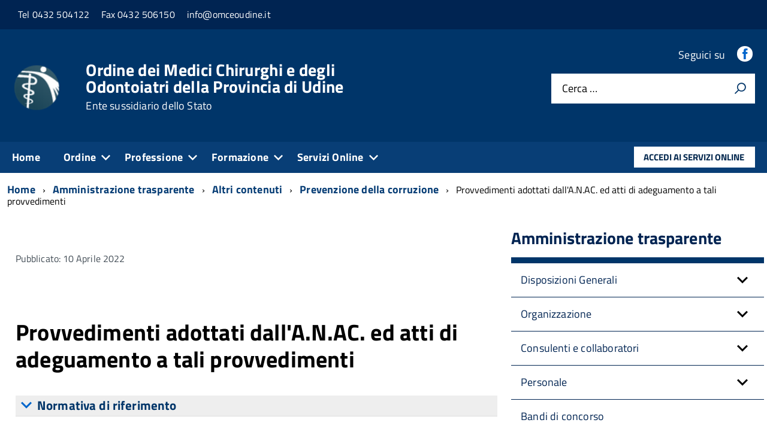

--- FILE ---
content_type: text/html; charset=utf-8
request_url: https://omceoudine.it/amministrazione-trasparente2/altri-contenuti/prevenzione-della-corruzione/provvedimenti-adottati-dall-a-n-ac-ed-atti-di-adeguamento-a-tali-provvedimenti.html
body_size: 42957
content:
<!DOCTYPE html>
<!--[if IE 8]><html class="no-js ie89 ie8" lang="it-it"><![endif]-->
<!--[if IE 9]><html class="no-js ie89 ie9" lang="it-it"><![endif]-->
<!--[if (gte IE 9)|!(IE)]><!-->
<html class="no-js theme-italia" lang="it-it" dir="ltr">
<!--<![endif]-->
<head>	
	<meta http-equiv="x-ua-compatible" content="ie=edge">
	<meta name="viewport" content="width=device-width, initial-scale=1">

		<!--[if lt IE 9]><script src="/media/jui/js/html5.js"></script><![endif]-->
	<!-- include html5shim per Explorer 8 -->
	<script src="https://omceoudine.it/templates/tecsispa/build/vendor/modernizr.js"></script>

	<script>__PUBLIC_PATH__ = 'https://omceoudine.it/templates/tecsispa/build/'</script>
	<script>__DEFAULT_THEME__ = 'default'</script>

	<link href="https://omceoudine.it/templates/tecsispa/fonts/titillium.css" rel='stylesheet' type='text/css' />
	<link href="https://omceoudine.it/templates/tecsispa/fonts/icon.css" rel="stylesheet">	
	<meta charset="utf-8">
	<meta name="description" content="Sito template per pubblica amministrazione">
	<meta name="generator" content="Joomla! - Open Source Content Management">
	<title>Provvedimenti adottati dall'A.N.AC. ed atti di adeguamento a tali provvedimenti</title>
	<link href="https://omceoudine.it/ricerca.opensearch" rel="search" title="OpenSearch Ordine dei Medici Chirurghi e degli Odontoiatri della Provincia di Udine" type="application/opensearchdescription+xml">
	<link href="/templates/tecsispa/favicon.ico" rel="icon" type="image/vnd.microsoft.icon">
<link href="/plugins/system/gdpr/assets/css/cookieconsent.min.css?5280df" rel="stylesheet">
	<link href="/plugins/system/gdpr/assets/css/jquery.fancybox.min.css?5280df" rel="stylesheet">
	<link href="/templates/tecsispa/build/build.min.css?5280df" rel="stylesheet">
	<link href="/templates/tecsispa/build/build.italia.min.css?5280df" rel="stylesheet" id="theme">
	<link href="/templates/tecsispa/css/tecsispa.min.css?5280df" rel="stylesheet">
	<link href="/templates/tecsispa/css/prism.min.css?5280df" rel="stylesheet">
	<link href="/templates/tecsispa/css/tooltip-theme-arrows.min.css?5280df" rel="stylesheet">
	<style>div.cc-window.cc-floating{max-width:32em}@media(max-width: 639px){div.cc-window.cc-floating:not(.cc-center){max-width: none}}div.cc-window, span.cc-cookie-settings-toggler, span.cc-cookie-domains-toggler{font-size:16px}div.cc-revoke{font-size:16px}div.cc-settings-label,span.cc-cookie-settings-toggle{font-size:14px}div.cc-window.cc-banner{padding:1em 1.8em}div.cc-window.cc-floating{padding:2em 1.8em}input.cc-cookie-checkbox+span:before, input.cc-cookie-checkbox+span:after{border-radius:1px}div.cc-center,div.cc-floating,div.cc-checkbox-container,div.gdpr-fancybox-container div.fancybox-content,ul.cc-cookie-category-list li,fieldset.cc-service-list-title legend{border-radius:0px}div.cc-window a.cc-btn,span.cc-cookie-settings-toggle{border-radius:0px}</style>
	<style>a.cc-btn.cc-deny{display:none}</style>
<script type="application/json" class="joomla-script-options new">{"system.paths":{"root":"","rootFull":"https:\/\/omceoudine.it\/","base":"","baseFull":"https:\/\/omceoudine.it\/"},"csrf.token":"24aa53d65931220f644696e9c72b4e6f"}</script>
	<script src="/media/system/js/core.min.js?a3d8f8"></script>
	<script src="/media/vendor/webcomponentsjs/js/webcomponents-bundle.min.js?2.8.0" nomodule defer></script>
	<script src="/media/vendor/bootstrap/js/popover.min.js?5.3.8" type="module"></script>
	<script src="/media/vendor/bootstrap/js/alert.min.js?5.3.8" type="module"></script>
	<script src="/media/vendor/bootstrap/js/button.min.js?5.3.8" type="module"></script>
	<script src="/media/vendor/bootstrap/js/carousel.min.js?5.3.8" type="module"></script>
	<script src="/media/vendor/bootstrap/js/collapse.min.js?5.3.8" type="module"></script>
	<script src="/media/vendor/bootstrap/js/dropdown.min.js?5.3.8" type="module"></script>
	<script src="/media/vendor/bootstrap/js/modal.min.js?5.3.8" type="module"></script>
	<script src="/media/vendor/bootstrap/js/offcanvas.min.js?5.3.8" type="module"></script>
	<script src="/media/vendor/bootstrap/js/scrollspy.min.js?5.3.8" type="module"></script>
	<script src="/media/vendor/bootstrap/js/tab.min.js?5.3.8" type="module"></script>
	<script src="/media/vendor/bootstrap/js/toast.min.js?5.3.8" type="module"></script>
	<script src="/media/vendor/jquery/js/jquery.min.js?3.7.1"></script>
	<script src="/media/legacy/js/jquery-noconflict.min.js?504da4"></script>
	<script src="/media/system/js/joomla-hidden-mail.min.js?80d9c7" type="module"></script>
	<script src="/plugins/system/gdpr/assets/js/jquery.fancybox.min.js?5280df" defer></script>
	<script src="/plugins/system/gdpr/assets/js/cookieconsent.min.js?5280df" defer></script>
	<script src="/plugins/system/gdpr/assets/js/init.js?5280df" defer></script>
	<script src="/templates/tecsispa/js/tether.min.js?5280df"></script>
	<script src="/templates/tecsispa/js/drop.min.js?5280df"></script>
	<script src="/templates/tecsispa/js/prism.min.js?5280df"></script>
	<script>var gdprConfigurationOptions = { complianceType: 'opt-in',
																			  cookieConsentLifetime: 365,
																			  cookieConsentSamesitePolicy: '',
																			  cookieConsentSecure: 0,
																			  cookieJoomlaSettings: 0,
																			  cookieConsentDomain: '',
																			  cookieConsentPath: '/',
																			  disableFirstReload: 0,
																	  		  blockJoomlaSessionCookie: 1,
																			  blockExternalCookiesDomains: 0,
																			  externalAdvancedBlockingModeCustomAttribute: '',
																			  allowedCookies: 'gdprlock',
																			  blockCookieDefine: 1,
																			  autoAcceptOnNextPage: 0,
																			  revokable: 1,
																			  lawByCountry: 0,
																			  checkboxLawByCountry: 0,
																			  blockPrivacyPolicy: 0,
																			  cacheGeolocationCountry: 1,
																			  countryAcceptReloadTimeout: 1000,
																			  usaCCPARegions: null,
																			  countryEnableReload: 1,
																			  customHasLawCountries: [""],
																			  dismissOnScroll: 0,
																			  dismissOnTimeout: 0,
																			  containerSelector: 'body',
																			  hideOnMobileDevices: 0,
																			  autoFloatingOnMobile: 0,
																			  autoFloatingOnMobileThreshold: 1024,
																			  autoRedirectOnDecline: 0,
																			  autoRedirectOnDeclineLink: '',
																			  showReloadMsg: 0,
																			  showReloadMsgText: 'Applying preferences and reloading the page...',
																			  showConsentID: 0,
																			  defaultClosedToolbar: 0,
																			  toolbarLayout: 'basic',
																			  toolbarTheme: 'edgeless',
																			  toolbarButtonsTheme: 'decline_first',
																			  revocableToolbarTheme: 'basic',
																			  toolbarPosition: 'bottom',
																			  toolbarCenterTheme: 'compact',
																			  revokePosition: 'revoke-top',
																			  toolbarPositionmentType: 1,
																			  positionCenterSimpleBackdrop: 0,
																			  positionCenterBlurEffect: 1,
																			  positionCenterBlurEffectAlwaysFirstVisit: 0,
																			  preventPageScrolling: 0,
																			  popupEffect: 'fade',
																			  popupBackground: '#003569',
																			  popupText: '#ffffff',
																			  popupLink: '#ffffff',
																			  buttonBackground: '#ffffff',
																			  buttonBorder: '#ffffff',
																			  buttonText: '#323b40',
																			  highlightOpacity: '100',
																			  highlightBackground: '#082545',
																			  highlightBorder: '#0252a1',
																			  highlightText: '#ffffff',
																			  highlightDismissBackground: '#333333',
																		  	  highlightDismissBorder: '#ffffff',
																		 	  highlightDismissText: '#ffffff',
																			  autocenterRevokableButton: 0,
																			  hideRevokableButton: 0,
																			  hideRevokableButtonOnscroll: 0,
																			  customRevokableButton: 0,
																			  customRevokableButtonAction: 0,
																			  headerText: '<p>Cookies used on the website!</p>',
																			  messageText: 'Il sito utilizza i cookies per garantirti una migliore navigazione sul nostro sito.',
																			  denyMessageEnabled: 0, 
																			  denyMessage: 'Hai rifiutato l\'uso dei cookies, per assicurarti il corretto funzionamento in tutte le sezioni del nostro sito è necessario che accetti l\'uso almeno dei cookies tecnici.',
																			  placeholderBlockedResources: 1, 
																			  placeholderBlockedResourcesAction: 'open',
																	  		  placeholderBlockedResourcesText: 'Per visualizzare il contenuto è necessario accettare i Cookies statistici e di marketing',
																			  placeholderIndividualBlockedResourcesText: 'Per visualizzare il contenuto è necessario accettare i Cookies statistici e di marketing',
																			  placeholderIndividualBlockedResourcesAction: 0,
																			  placeholderOnpageUnlock: 0,
																			  scriptsOnpageUnlock: 0,
																			  autoDetectYoutubePoster: 0,
																			  autoDetectYoutubePosterApikey: 'AIzaSyAV_WIyYrUkFV1H8OKFYG8wIK8wVH9c82U',
																			  dismissText: 'Got it!',
																			  allowText: 'OK',
																			  denyText: 'Rifiuta',
																			  cookiePolicyLinkText: 'Cookie policy',
																			  cookiePolicyLink: 'https://www.omceoudine.it/cookies-policy.html',
																			  cookiePolicyRevocableTabText: 'Cookie policy',
																			  cookiePolicyRevocableTabIcon: 'text',
																			  cookiePolicyRevocableTabIconCustom: '',
																			  privacyPolicyLinkText: 'Privacy policy',
																			  privacyPolicyLink: 'https://www.omceoudine.it/privacy.html',
																			  googleCMPTemplate: 0,
																			  enableGdprBulkConsent: 0,
																			  displayBulkConsentDomains: 0,
																			  bulkConsentDomains: [""],
																			  enableCustomScriptExecGeneric: 0,
																			  customScriptExecGeneric: '',
																			  categoriesCheckboxTemplate: 'cc-checkboxes-light',
																			  toggleCookieSettings: 0,
																			  toggleCookieSettingsLinkedView: 0,
																			  toggleCookieSettingsButtonsArea: 0,
 																			  toggleCookieSettingsLinkedViewSefLink: '/component/gdpr/',
																	  		  toggleCookieSettingsText: '<span class="cc-cookie-settings-toggle">Settings <span class="cc-cookie-settings-toggler">&#x25EE</span></span>',
																			  toggleCookieSettingsButtonBackground: '#333333',
																			  toggleCookieSettingsButtonBorder: '#ffffff',
																			  toggleCookieSettingsButtonText: '#ffffff',
																			  showLinks: 1,
																			  blankLinks: '_blank',
																			  autoOpenPrivacyPolicy: 0,
																			  openAlwaysDeclined: 1,
																			  cookieSettingsLabel: 'Impostazioni dei cookie:',
															  				  cookieSettingsDesc: 'Scegli quali tipi di cookie desideri disabilitare cliccando sulle caselle di controllo. Clicca sul nome di una categoria per maggiori informazioni sui cookie utilizzati.',
																			  cookieCategory1Enable: 1,
																			  cookieCategory1Name: 'Necessari',
																			  cookieCategory1Locked: 1,
																			  cookieCategory2Enable: 0,
																			  cookieCategory2Name: 'Preferences',
																			  cookieCategory2Locked: 0,
																			  cookieCategory3Enable: 1,
																			  cookieCategory3Name: 'Statistici',
																			  cookieCategory3Locked: 0,
																			  cookieCategory4Enable: 1,
																			  cookieCategory4Name: 'Marketing',
																			  cookieCategory4Locked: 0,
																			  cookieCategoriesDescriptions: {},
																			  alwaysReloadAfterCategoriesChange: 1,
																			  preserveLockedCategories: 1,
																			  declineButtonBehavior: 'hard',
																			  blockCheckedCategoriesByDefault: 0,
																			  reloadOnfirstDeclineall: 0,
																			  trackExistingCheckboxSelectors: '',
															  		  		  trackExistingCheckboxConsentLogsFormfields: 'name,email,subject,message',
																			  allowallShowbutton: 1,
																			  allowallText: 'Consenti tutti i cookie',
																			  allowallButtonBackground: '#ffffff',
																			  allowallButtonBorder: '#ffffff',
																			  allowallButtonText: '#000000',
																			  allowallButtonTimingAjax: 'fast',
																			  includeAcceptButton: 0,
																			  includeDenyButton: 0,
																			  trackConsentDate: 0,
																			  execCustomScriptsOnce: 1,
																			  optoutIndividualResources: 0,
																			  blockIndividualResourcesServerside: 0,
																			  disableSwitchersOptoutCategory: 0,
																			  autoAcceptCategories: 0,
																			  allowallIndividualResources: 1,
																			  blockLocalStorage: 0,
																			  blockSessionStorage: 0,
																			  externalAdvancedBlockingModeTags: 'iframe,script,img,source',
																			  enableCustomScriptExecCategory1: 0,
																			  customScriptExecCategory1: '',
																			  enableCustomScriptExecCategory2: 0,
																			  customScriptExecCategory2: '',
																			  enableCustomScriptExecCategory3: 0,
																			  customScriptExecCategory3: '',
																			  enableCustomScriptExecCategory4: 0,
																			  customScriptExecCategory4: '',
																			  enableCustomDeclineScriptExecCategory1: 0,
																			  customScriptDeclineExecCategory1: '',
																			  enableCustomDeclineScriptExecCategory2: 0,
																			  customScriptDeclineExecCategory2: '',
																			  enableCustomDeclineScriptExecCategory3: 0,
																			  customScriptDeclineExecCategory3: '',
																			  enableCustomDeclineScriptExecCategory4: 0,
																			  customScriptDeclineExecCategory4: '',
																			  enableCMPPreferences: 0,
																			  enableGTMEventsPreferences: 0,
																			  enableCMPStatistics: 0,
																			  enableGTMEventsStatistics: 0,
																			  enableCMPAds: 0,
																			  enableUETAds: 0,
																			  enableGTMEventsAds: 0,
																			  enableClarityAnalytics: 0,
                                                                              enableClarityAds: 0,
																			  debugMode: 0
																		};var gdpr_ajax_livesite='https://omceoudine.it/';var gdpr_enable_log_cookie_consent=1;</script>
	<script>var gdprUseCookieCategories=1;var gdpr_ajaxendpoint_cookie_category_desc='https://omceoudine.it/index.php?option=com_gdpr&task=user.getCookieCategoryDescription&format=raw';</script>
	<script>var gdprCookieCategoryDisabled3=1;</script>
	<script>var gdprCookieCategoryDisabled4=1;</script>
	<script>var gdprJSessCook='101ba16884767d066db7703163de5d1a';var gdprJSessVal='3jjggd1tm3js2vtl4gt0jq5pji';var gdprJAdminSessCook='13acf8472364df6a72f36b72903cf0c5';var gdprPropagateCategoriesSession=1;var gdprAlwaysPropagateCategoriesSession=1;var gdprAlwaysCheckCategoriesSession=0;</script>
	<script>var gdprFancyboxWidth=700;var gdprFancyboxHeight=500;var gdprCloseText='Chiudi';</script>
	<script>
jQuery(document).ready(function() {
	var value, searchword = jQuery('#mod-finder-searchword207');

		// Get the current value.
		value = searchword.val();

		// If the current value equals the default value, clear it.
		searchword.on('focus', function ()
		{
			var el = jQuery(this);

			if (el.val() === 'Cerca &hellip;')
			{
				el.val('');
			}
		});

		// If the current value is empty, set the previous value.
		searchword.on('blur', function ()
		{
			var el = jQuery(this);

			if (!el.val())
			{
				el.val(value);
			}
		});

		jQuery('#mod-finder-searchform207').on('submit', function (e)
		{
			e.stopPropagation();
			var advanced = jQuery('#mod-finder-advanced207');

			// Disable select boxes with no value selected.
			if (advanced.length)
			{
				advanced.find('select').each(function (index, el)
				{
					var el = jQuery(el);

					if (!el.val())
					{
						el.attr('disabled', 'disabled');
					}
				});
			}
		});
	var suggest = jQuery('#mod-finder-searchword207').autocomplete({
		serviceUrl: '/component/finder/?task=suggestions.suggest&amp;format=json&amp;tmpl=component&amp;Itemid=101',
		paramName: 'q',
		minChars: 1,
		maxHeight: 400,
		width: 300,
		zIndex: 9999,
		deferRequestBy: 500
	});});</script>
	<meta name="twitter:title" content="Provvedimenti adottati dall&#039;A.N.AC. ed atti di adeguamento a tali provvedimenti">
<meta name="twitter:card" content="summary_large_image">
<meta name="twitter:url" content="https://omceoudine.it/amministrazione-trasparente2/altri-contenuti/prevenzione-della-corruzione/provvedimenti-adottati-dall-a-n-ac-ed-atti-di-adeguamento-a-tali-provvedimenti.html"="">
<meta name="twitter:description" content="">
<meta name="twitter:image" content="https://www.omceoudine.it/images/og_default.jpg">
<meta property="og:title" content="Provvedimenti adottati dall&#039;A.N.AC. ed atti di adeguamento a tali provvedimenti"/>
<meta property="og:type" content="article"/>
<meta property="og:url" content="https://omceoudine.it/amministrazione-trasparente2/altri-contenuti/prevenzione-della-corruzione/provvedimenti-adottati-dall-a-n-ac-ed-atti-di-adeguamento-a-tali-provvedimenti.html"/>
<meta property="og:image" content="https://www.omceoudine.it/images/og_default.jpg"/>
<meta property="og:description" content=""/>

	<link media="all" rel="stylesheet" href="https://omceoudine.it/templates/tecsispa/css/style.css">
	<link media="all" rel="stylesheet" href="https://omceoudine.it/templates/tecsispa/css/custom.css">
	 
       <script type="text/javascript">
  		var _paq = window._paq = window._paq || [];
		/* tracker methods like "setCustomDimension" should be called before "trackPageView" */
		_paq.push(['trackPageView']);
		_paq.push(['enableLinkTracking']);
		(function() {
			var u="https://ingestion.webanalytics.italia.it/";
			_paq.push(['setTrackerUrl', u+'matomo.php']);
			_paq.push(['setSiteId', 'Po0nER9qwJ']);
			var d=document, g=d.createElement('script'), s=d.getElementsByTagName('script')[0];
			g.type='text/javascript'; g.async=true; g.src=u+'gdprlock'; s.parentNode.insertBefore(g,s);
		})();
	</script>
	<!-- End Matomo Code -->
		
</head>
<body class="t-Pac c-hideFocus enhanced">

<svg aria-hidden="true" tabindex="-1" style="position: absolute; width: 0; height: 0; overflow: hidden;" version="1.1" xmlns="http://www.w3.org/2000/svg" xmlns:xlink="http://www.w3.org/1999/xlink">
	<defs>
											<symbol id="Icon-attachment" 
			viewBox="0 0 32 32"
			>
							<title>it-attachment</title>							<path d="M20.807 10.22l-2.030-2.029-10.15 10.148c-1.682 1.681-1.682 4.408 0 6.089s4.408 1.681 6.090 0l12.18-12.178c2.804-2.802 2.804-7.346 0-10.148-2.802-2.803-7.347-2.803-10.149 0l-12.788 12.787c-0.009 0.009-0.019 0.018-0.027 0.026-3.909 3.909-3.909 10.245 0 14.153 3.908 3.908 10.246 3.908 14.156 0 0.009-0.009 0.016-0.018 0.026-0.027l0.001 0.001 8.729-8.728-2.031-2.029-8.729 8.727c-0.009 0.008-0.018 0.018-0.026 0.026-2.784 2.783-7.312 2.783-10.096 0-2.783-2.783-2.783-7.31 0-10.093 0.010-0.009 0.019-0.018 0.028-0.026l-0.001-0.002 12.79-12.786c1.678-1.679 4.411-1.679 6.090 0s1.678 4.411 0 6.089l-12.18 12.178c-0.56 0.56-1.47 0.56-2.030 0-0.559-0.559-0.559-1.47 0-2.029l10.15-10.149z"/>					</symbol>
											<symbol id="Icon-blank" 
			viewBox="0 0 32 32"
			>
							<title>blank</title>					</symbol>
											<symbol id="Icon-bubble" 
			viewBox="0 0 32 32"
			>
							<title>bubble</title>							<path d="M16 2c8.837 0 16 5.82 16 13s-7.163 13-16 13c-0.849 0-1.682-0.054-2.495-0.158-3.437 3.437-7.539 4.053-11.505 4.144v-0.841c2.142-1.049 4-2.961 4-5.145 0-0.305-0.024-0.604-0.068-0.897-3.619-2.383-5.932-6.024-5.932-10.103 0-7.18 7.163-13 16-13z"/>					</symbol>
											<symbol id="Icon-chevron-first" 
			viewBox="0 0 32 32"
			>
							<title>chevron-first</title>							<path d="M 29.867,3.733 26.134,0 l -16,16 16,16 3.733,-3.733 L 17.6,16 Z"/>							<path d="M 9.275,0 4,-1.86e-4 c 5.332e-4,10.666667 2.427e-4,21.333333 0,32 L 9.275,32 c 0,-10.666667 0,-21.333333 0,-32 z"/>					</symbol>
											<symbol id="Icon-chevron-last" 
			viewBox="0 0 32 32"
			>
							<title>chevron-last</title>							<path d="M 4,3.733 7.733,0 l 16,16 -16,16 L 4,28.267 16.267,16 Z"/>							<path d="m 24.592,0 5.275,-1.86e-4 c -5.33e-4,10.666667 -2.43e-4,21.333333 0,32 L 24.592,32 c 0,-10.666667 0,-21.333333 0,-32 z"/>					</symbol>
											<symbol id="Icon-designers-italia" 
			viewBox="0 0 32 32"
			>
							<title>designers-italia</title>							<path d="M 11.16081,27.85418 V 8.9547371 H 16.4367 V 27.887798 H 11.16081 Z M 31.880024,13.259237 h -4.821672 v 7.768288 c 0,0.773448 0.03499,1.277892 0.06997,1.614174 0.03499,0.302674 0.174704,0.571681 0.419269,0.807086 0.244579,0.235404 0.628933,0.336289 1.153022,0.336289 L 31.705421,23.717844 31.95,27.753321 C 30.203025,28.123214 28.840378,28.325 27.931929,28.325 c -2.375894,0 -3.9831,-0.504424 -4.821672,-1.546935 C 22.236772,25.7692 21.817502,23.88599 21.817502,21.128413 V 3.675 h 5.275868 v 5.2461094 h 4.82166 V 13.259237 Z M 3.2295079,14.70528 c -0.9084304,0 -1.6771025,-0.30266 -2.27107677,-0.907981 C 0.36445631,13.191978 0.05,12.452143 0.05,11.577792 0.05,10.70344 0.36445631,9.9636048 0.92349143,9.3582836 1.5174644,8.7529648 2.2861391,8.4839331 3.1945691,8.4839331 c 0.9084313,0 1.6771023,0.3026605 2.2710773,0.9079795 0.5939739,0.6053207 0.8734905,1.3451574 0.8734905,2.2531364 0,0.90798 -0.2795166,1.614188 -0.8734905,2.219507 C 4.9066121,14.40262 4.1728782,14.70528 3.2295079,14.70528 Z"/>					</symbol>
											<symbol id="Icon-earth" 
			viewBox="0 0 32 32"
			>
							<title>earth</title>							<path d="M16 0c-8.837 0-16 7.163-16 16s7.163 16 16 16 16-7.163 16-16-7.163-16-16-16zM16 30c-1.967 0-3.84-0.407-5.538-1.139l7.286-8.197c0.163-0.183 0.253-0.419 0.253-0.664v-3c0-0.552-0.448-1-1-1-3.531 0-7.256-3.671-7.293-3.707-0.188-0.188-0.442-0.293-0.707-0.293h-4c-0.552 0-1 0.448-1 1v6c0 0.379 0.214 0.725 0.553 0.894l3.447 1.724v5.871c-3.627-2.53-6-6.732-6-11.489 0-2.147 0.484-4.181 1.348-6h3.652c0.265 0 0.52-0.105 0.707-0.293l4-4c0.188-0.188 0.293-0.442 0.293-0.707v-2.419c1.268-0.377 2.61-0.581 4-0.581 2.2 0 4.281 0.508 6.134 1.412-0.13 0.109-0.256 0.224-0.376 0.345-1.133 1.133-1.757 2.64-1.757 4.243s0.624 3.109 1.757 4.243c1.139 1.139 2.663 1.758 4.239 1.758 0.099 0 0.198-0.002 0.297-0.007 0.432 1.619 1.211 5.833-0.263 11.635-0.014 0.055-0.022 0.109-0.026 0.163-2.541 2.596-6.084 4.208-10.004 4.208z"/>					</symbol>
											<symbol id="Icon-exit" 
			viewBox="0 0 32 32"
			>
							<title>exit</title>							<path d="m 3.5546875,0 c -1.956,0 -3.55664063,1.6006406 -3.55664063,3.5566406 V 28.445312 c 0,1.956 1.60064063,3.556641 3.55664063,3.556641 H 16.443 c 1.956,0 3.557,-1.600641 3.557,-3.556641 v -3.279296 h -3.557 v 3.279296 H 3.5546875 V 3.5566406 H 16.443 V 6.8339844 H 20 V 3.5566406 C 20,1.6006406 18.399,0 16.443,0 Z M 16,17.000003 h 12.2 l -5.6,5.6 1.5,1.4 7.9,-8 V 16 L 24.1,8.0000092 22.6,9.4000088 28.2,15.000003 H 16 Z"/>					</symbol>
											<symbol id="Icon-fax" 
			viewBox="0 0 28 28"
			>
							<title>fax</title>							<path d="M4.5 6c1.375 0 2.5 1.125 2.5 2.5v17c0 1.375-1.125 2.5-2.5 2.5h-2c-1.375 0-2.5-1.125-2.5-2.5v-17c0-1.375 1.125-2.5 2.5-2.5h2zM26 8.547c1.188 0.688 2 1.984 2 3.453v12c0 2.203-1.797 4-4 4h-13.5c-1.375 0-2.5-1.125-2.5-2.5v-24c0-0.828 0.672-1.5 1.5-1.5h10.5c0.828 0 1.984 0.484 2.562 1.062l2.375 2.375c0.578 0.578 1.062 1.734 1.062 2.562v2.547zM14.5 24v-2c0-0.281-0.219-0.5-0.5-0.5h-2c-0.281 0-0.5 0.219-0.5 0.5v2c0 0.281 0.219 0.5 0.5 0.5h2c0.281 0 0.5-0.219 0.5-0.5zM14.5 20v-2c0-0.281-0.219-0.5-0.5-0.5h-2c-0.281 0-0.5 0.219-0.5 0.5v2c0 0.281 0.219 0.5 0.5 0.5h2c0.281 0 0.5-0.219 0.5-0.5zM14.5 16v-2c0-0.281-0.219-0.5-0.5-0.5h-2c-0.281 0-0.5 0.219-0.5 0.5v2c0 0.281 0.219 0.5 0.5 0.5h2c0.281 0 0.5-0.219 0.5-0.5zM18.5 24v-2c0-0.281-0.219-0.5-0.5-0.5h-2c-0.281 0-0.5 0.219-0.5 0.5v2c0 0.281 0.219 0.5 0.5 0.5h2c0.281 0 0.5-0.219 0.5-0.5zM18.5 20v-2c0-0.281-0.219-0.5-0.5-0.5h-2c-0.281 0-0.5 0.219-0.5 0.5v2c0 0.281 0.219 0.5 0.5 0.5h2c0.281 0 0.5-0.219 0.5-0.5zM18.5 16v-2c0-0.281-0.219-0.5-0.5-0.5h-2c-0.281 0-0.5 0.219-0.5 0.5v2c0 0.281 0.219 0.5 0.5 0.5h2c0.281 0 0.5-0.219 0.5-0.5zM22.5 24v-2c0-0.281-0.219-0.5-0.5-0.5h-2c-0.281 0-0.5 0.219-0.5 0.5v2c0 0.281 0.219 0.5 0.5 0.5h2c0.281 0 0.5-0.219 0.5-0.5zM22.5 20v-2c0-0.281-0.219-0.5-0.5-0.5h-2c-0.281 0-0.5 0.219-0.5 0.5v2c0 0.281 0.219 0.5 0.5 0.5h2c0.281 0 0.5-0.219 0.5-0.5zM22.5 16v-2c0-0.281-0.219-0.5-0.5-0.5h-2c-0.281 0-0.5 0.219-0.5 0.5v2c0 0.281 0.219 0.5 0.5 0.5h2c0.281 0 0.5-0.219 0.5-0.5zM24 10v-4h-2.5c-0.828 0-1.5-0.672-1.5-1.5v-2.5h-10v8h14z"/>					</symbol>
											<symbol id="Icon-gsuite" 
			viewBox="0 0 32 32"
			>
							<title>gsuite</title>							<path d="m 23.726924,9.0588798 c -1.004083,-1.025912 -2.095478,-1.811716 -3.252356,-2.357413 -1.156879,-0.545698 -2.619348,-0.807632 -4.300096,-0.807632 -1.35333,0 -2.641176,0.240106 -3.84171,0.72032 -1.200534,0.480214 -2.248273,1.156879 -3.143217,2.029995 -0.916772,0.873116 -1.637093,1.9426822 -2.160962,3.1868732 -0.52387,1.24419 -0.785804,2.619347 -0.785804,4.1473 0,1.527953 0.261934,2.90311 0.785804,4.147301 0.523869,1.24419 1.24419,2.291929 2.160962,3.165045 0.916771,0.873116 1.986338,1.571608 3.186873,2.051822 1.200534,0.480214 2.510208,0.720321 3.885365,0.720321 1.46247,0 2.750316,-0.196451 3.84171,-0.611181 1.091395,-0.414731 2.029995,-0.982256 2.815799,-1.680749 0.52387,-0.480213 1.004083,-1.069567 1.418813,-1.768059 0.414731,-0.720321 0.742149,-1.506125 0.982256,-2.379241 H 16.08716 v -5.238695 h 15.061249 c 0.08731,0.349246 0.152796,0.763976 0.218279,1.287846 0.06548,0.523869 0.08731,1.004083 0.08731,1.506124 0,2.073651 -0.305591,3.95085 -0.916772,5.675254 -0.611181,1.724404 -1.54978,3.230529 -2.772143,4.56203 -1.375157,1.462469 -3.012249,2.575692 -4.933104,3.383324 C 20.911124,31.607098 18.706506,32 16.239954,32 14.013508,32 11.91803,31.607098 9.953519,30.799465 7.98901,29.991833 6.264607,28.87861 4.78031,27.459797 3.31784,26.040984 2.160962,24.360236 1.287846,22.417553 0.41473,20.47487 0,18.313908 0,16.000151 0,13.686394 0.436558,11.54726 1.287846,9.5827488 2.139134,7.6182378 3.296012,5.9374898 4.78031,4.5186768 6.242779,3.0998638 7.967183,2.0084688 9.953521,1.2008368 11.93986,0.39320384 14.035338,3.0184e-4 16.239956,3.0184e-4 c 2.532036,0 4.780309,0.436558 6.722992,1.30967396 1.942683,0.873116 3.623431,2.07365 5.042244,3.601603 z"/>					</symbol>
											<symbol id="Icon-ipa" 
			viewBox="0 0 32 32"
			>
							<title>ipa</title>							<path d="m 19.591797,9.3043417 v 3.3820323 l 6.527344,3.234765 c 0.185,0.104 0.277343,0.281064 0.277343,0.530664 0,0.2483 -0.09334,0.42183 -0.277343,0.51543 l -6.527344,3.371875 v 3.074804 l 8.748047,-4.275781 c 0.466,-0.2275 0.792422,-0.558513 0.982422,-0.995312 0.188,-0.4342 0.285156,-0.989808 0.285156,-1.658008 0,-0.6825 -0.09716,-1.242821 -0.285156,-1.678321 -0.19,-0.4355 -0.517422,-0.773886 -0.982422,-1.013086 z m -5.183594,0.025392 -5.1933592,0.00254 v 3.3744143 h 5.1855472 c 0.346,0 0.648265,0.101156 0.822265,0.335156 0.174,0.234 0.261719,0.574865 0.261719,1.018164 v 1.525977 c 0,0.451099 -0.08962,0.789424 -0.265625,1.015625 -0.176,0.226199 -0.436344,0.340233 -0.777344,0.340233 h -3.541015 c -0.181,0 -0.349813,0.04357 -0.507813,0.13457 -0.156,0.091 -0.293156,0.214703 -0.4101561,0.370703 -0.117,0.1573 -0.2093906,0.338021 -0.2753907,0.540821 -0.068,0.205401 -0.1015624,0.424856 -0.1015624,0.660157 l -0.013672,4.999414 h 2.6250002 l 0.0078,-3.290625 h 2.216797 c 0.668,0 1.234219,-0.157605 1.699219,-0.474805 0.465,-0.3172 0.843766,-0.714959 1.134766,-1.193359 0.29,-0.4771 0.498,-0.994967 0.625,-1.551367 0.128,-0.5551 0.191406,-1.072967 0.191406,-1.551367 v -1.525977 c 0,-0.8697 -0.121328,-1.606902 -0.361328,-2.216602 -0.24,-0.6084 -0.543203,-1.099555 -0.908203,-1.472655 -0.364,-0.3744009 -0.7595,-0.6460398 -1.1875,-0.8150398 -0.501,-0.1989 -0.917563,-0.2571764 -1.226563,-0.2259764 z M 5.2421875,9.3322722 1.484375,23.58149 H 3.4433594 L 7.1484375,9.3322722 Z M 31.988,24.46155 32,4.43115 c 0,-0.6396 -0.403,-1.1648 -0.896,-1.1648 L 7.11,3.17795 c -0.287,0.0039 -0.54,0.1872 -0.702,0.4641 -0.007,0.0143 -0.376,1.4001 -0.931,3.5022 h 1.906 l 0.487,-1.872 h 22.506 l -0.004,19.1932 h -0.007 l 0.006,2.86 v 0.0117 L 2.125,27.31375 2.522,25.80835 H 0.554 c -0.304,1.1518 -0.486,1.846 -0.486,1.846 -0.186,0.637 0.024,1.144 0.495,1.144 0,0 24.551,0.0312 29.812,0.0221 v 0.0026 l 0.354,-0.0039 0.369,-0.0039 c 0.454,0 0.832,-0.4459 0.889,-1.0179 0.004,-0.0481 0.008,-0.0962 0.008,-0.1456 l -0.002,-3.1889 h -0.005 z"/>					</symbol>
											<symbol id="Icon-it-arrow-down-circle" 
			viewBox="0 0 24 24"
			>
							<title>Arrow Down Circle</title>							<g>
    <path d="M15.6,13.2l.7.7L12,18.2,7.7,13.9l.7-.7,3.1,3.1V7h1v9.2ZM22,12A10,10,0,1,1,12,2,10,10,0,0,1,22,12Zm-1,0a9,9,0,1,0-9,9A9,9,0,0,0,21,12Z"/>
  </g>							<g>
    <rect width="24" height="24" fill="none"/>
  </g>					</symbol>
											<symbol id="Icon-it-arrow-down-triangle" 
			viewBox="0 0 24 24"
			>
							<title>Arrow Down</title>							<g>
    <path d="M9.2,12h5.6a1,1,0,0,1,.7,1.7L12,17.3,8.5,13.7A1,1,0,0,1,9.2,12Z"/>
  </g>							<g>
    <rect width="24" height="24" fill="none"/>
  </g>					</symbol>
											<symbol id="Icon-it-arrow-down" 
			viewBox="0 0 24 24"
			>
							<title>it-arrow-down</title>							<g><path d="M13.09,21l6.54-6.54a.75.75,0,1,0-1.06-1.06l-5.8,5.79v-15a.75.75,0,1,0-1.5,0v15L5.48,13.42a.75.75,0,1,0-1.06,1.06L11,21A1.5,1.5,0,0,0,13.09,21Z"/></g>					</symbol>
											<symbol id="Icon-it-arrow-left-circle" 
			viewBox="0 0 24 24"
			>
							<title>Arrow Left Circle</title>							<g>
    <path d="M7.7,11.5H17v1H7.8l3,3.1-.7.7L5.8,12l4.3-4.3.7.7ZM22,12A10,10,0,1,1,12,2,10,10,0,0,1,22,12Zm-1,0a9,9,0,1,0-9,9A9,9,0,0,0,21,12Z"/>
  </g>							<g>
    <rect width="24" height="24" fill="none"/>
  </g>					</symbol>
											<symbol id="Icon-it-arrow-left-triangle" 
			viewBox="0 0 24 24"
			>
							<title>Arrow Left</title>							<g>
    <path d="M12,9.2v5.6a1,1,0,0,1-1.7.7L6.8,12l3.5-3.5A1,1,0,0,1,12,9.2Z"/>
  </g>							<g>
    <rect width="24" height="24" fill="none"/>
  </g>					</symbol>
											<symbol id="Icon-it-arrow-left" 
			viewBox="0 0 24 24"
			>
							<title>it-arrow-left</title>							<g><path d="M3.48,13.53,10,20.07a.74.74,0,0,0,1.06,0,.75.75,0,0,0,0-1.06L5.29,13.22h15a.75.75,0,0,0,0-1.5h-15l5.79-5.79A.75.75,0,1,0,10,4.87L3.48,11.41A1.49,1.49,0,0,0,3.48,13.53Z"/></g>					</symbol>
											<symbol id="Icon-it-arrow-right-circle" 
			viewBox="0 0 24 24"
			>
							<title>Arrow Right Circle</title>							<g>
    <path d="M13.9,7.7,18.2,12l-4.3,4.3-.7-.7,3.1-3.1H7v-1h9.2l-3-3.1ZM22,12A10,10,0,1,1,12,2,10,10,0,0,1,22,12Zm-1,0a9,9,0,1,0-9,9A9,9,0,0,0,21,12Z"/>
  </g>							<g>
    <rect width="24" height="24" fill="none"/>
  </g>					</symbol>
											<symbol id="Icon-it-arrow-right-triangle" 
			viewBox="0 0 24 24"
			>
							<title>Arrow Right</title>							<g>
    <path d="M12,14.8V9.2a1,1,0,0,1,1.7-.7L17.2,12l-3.5,3.5A1,1,0,0,1,12,14.8Z"/>
  </g>							<g>
    <rect width="24" height="24" fill="none"/>
  </g>					</symbol>
											<symbol id="Icon-it-arrow-right" 
			viewBox="0 0 24 24"
			>
							<title>it-arrow-right</title>							<g><path d="M20.55,11.26,14,4.72a.75.75,0,0,0-1.06,0,.74.74,0,0,0,0,1.06l5.79,5.79h-15a.75.75,0,1,0,0,1.5h15L13,18.86A.75.75,0,0,0,14,19.92l6.54-6.54A1.51,1.51,0,0,0,20.55,11.26Z"/></g>					</symbol>
											<symbol id="Icon-it-arrow-up-circle" 
			viewBox="0 0 24 24"
			>
							<title>Arrow Up Circle</title>							<g>
    <path d="M12,5.8l4.3,4.3-.7.7L12.5,7.7V17h-1V7.8l-3.1,3-.7-.7ZM22,12A10,10,0,1,1,12,2,10,10,0,0,1,22,12Zm-1,0a9,9,0,1,0-9,9A9,9,0,0,0,21,12Z"/>
  </g>							<g>
    <rect width="24" height="24" fill="none"/>
  </g>					</symbol>
											<symbol id="Icon-it-arrow-up-triangle" 
			viewBox="0 0 24 24"
			>
							<title>Arrow Up</title>							<g>
    <path d="M14.8,12H9.2a1,1,0,0,1-.7-1.7L12,6.8l3.5,3.5A1,1,0,0,1,14.8,12Z"/>
  </g>							<g>
    <rect width="24" height="24" fill="none"/>
  </g>					</symbol>
											<symbol id="Icon-it-arrow-up" 
			viewBox="0 0 24 24"
			>
							<title>it-arrow-up</title>							<g><path d="M11,3.92,4.42,10.46a.75.75,0,0,0,0,1.06.74.74,0,0,0,1.06,0l5.79-5.79v15a.75.75,0,0,0,1.5,0v-15l5.8,5.79a.74.74,0,0,0,1.06,0,.75.75,0,0,0,0-1.06L13.09,3.92A1.52,1.52,0,0,0,11,3.92Z"/></g>					</symbol>
											<symbol id="Icon-it-ban" 
			viewBox="0 0 24 24"
			>
							<title>Ban</title>							<g>
    <path d="M12,2C6.5,2,2,6.5,2,12s4.5,10,10,10s10-4.5,10-10S17.5,2,12,2z M5.2,17.6C3.8,16,3.1,14,3.1,11.9       c0-2.1,0.7-4.1,2.1-5.7l12.7,12.7C14,22,8.3,21.4,5.2,17.6z M18.6,18.1L5.9,5.4c3.7-3.3,9.4-3,12.7,0.7       C21.7,9.5,21.7,14.7,18.6,18.1z"/>
  </g>							<g>
    <rect width="24" height="24" fill="none"/>
  </g>					</symbol>
											<symbol id="Icon-it-behance" 
			viewBox="0 0 24 24"
			>
							<title>it-behance</title>							<g><path d="M7.83,5.75a8,8,0,0,1,1.6.15,3.38,3.38,0,0,1,1.24.51,2.34,2.34,0,0,1,.8.93,3.29,3.29,0,0,1,.28,1.45,2.68,2.68,0,0,1-.42,1.54,3.05,3.05,0,0,1-1.25,1,2.92,2.92,0,0,1,1.68,1.15,3.36,3.36,0,0,1,.56,2A3.39,3.39,0,0,1,12,16.07a3.08,3.08,0,0,1-1,1.11,4.27,4.27,0,0,1-1.4.64A6,6,0,0,1,8,18H2V5.75Zm-.35,5a2,2,0,0,0,1.19-.35,1.28,1.28,0,0,0,.46-1.11A1.47,1.47,0,0,0,9,8.54a1.16,1.16,0,0,0-.42-.43A1.8,1.8,0,0,0,8,7.9a3.26,3.26,0,0,0-.7-.06H4.74v2.87Zm.15,5.22a3.61,3.61,0,0,0,.75-.07A2,2,0,0,0,9,15.6a1.39,1.39,0,0,0,.44-.49,1.73,1.73,0,0,0,.16-.8A1.64,1.64,0,0,0,9.09,13a2.33,2.33,0,0,0-1.41-.4H4.74v3.38Z"/><path d="M16.17,15.89a2.18,2.18,0,0,0,1.58.54A2.24,2.24,0,0,0,19,16.06a1.6,1.6,0,0,0,.65-.79h2.15a4.06,4.06,0,0,1-1.58,2.29,4.64,4.64,0,0,1-2.58.69,5.23,5.23,0,0,1-1.9-.33,4,4,0,0,1-2.33-2.44,5.25,5.25,0,0,1-.32-1.89,5.12,5.12,0,0,1,.33-1.86,4.14,4.14,0,0,1,.93-1.49,4.48,4.48,0,0,1,1.44-1,4.59,4.59,0,0,1,1.85-.36,4.31,4.31,0,0,1,2,.44A4,4,0,0,1,21,10.5a4.68,4.68,0,0,1,.78,1.69,6.18,6.18,0,0,1,.17,2H15.57A2.5,2.5,0,0,0,16.17,15.89ZM19,11.22a1.83,1.83,0,0,0-1.38-.49,2,2,0,0,0-1,.2,1.8,1.8,0,0,0-.62.49,1.62,1.62,0,0,0-.33.62,2.87,2.87,0,0,0-.11.59h4A2.4,2.4,0,0,0,19,11.22Z"/><rect x="15.07" y="6.57" width="4.98" height="1.21"/></g>					</symbol>
											<symbol id="Icon-it-bookmark" 
			viewBox="0 0 24 24"
			>
							<title>Bookmark</title>							<g>
    <path d="M18,22.7l-6-6l-6,6V2h12V22.7z M12,15.3l5,5V3H7v17.3L12,15.3z"/>
  </g>							<g>
    <rect width="24" height="24" fill="none"/>
  </g>					</symbol>
											<symbol id="Icon-it-bootstrap" 
			viewBox="0 0 32 32"
			>
							<title>it-bootstrap</title>							<g transform="matrix(15.623041,0,0,15.623041,-4253.4426,-7087.8757)">
    <rect style="fill:url(#linearGradient3834);fill-opacity:1;stroke:none;stroke-width:1.06666672" id="rect3050" y="453.68094" x="272.25446" ry="22.058153" height="137.11548" width="136.55046"/>
    <g style="font-style:normal;font-variant:normal;font-weight:normal;font-stretch:normal;font-size:109.79650116px;line-height:100%;font-family:Sans;-inkscape-font-specification:Sans;text-align:center;letter-spacing:0px;word-spacing:0px;writing-mode:lr-tb;text-anchor:middle;fill:#ffffff;fill-opacity:1;stroke:none" transform="scale(1.0052013,0.99482561)">
      <path style="font-weight:bold;line-height:100%;font-family:Sans;-inkscape-font-specification:'Sans Bold';fill:#ffffff;stroke-width:1.06666672" d="m 339.7935,515.37628 c 3.46922,5e-5 6.09976,-0.76242 7.89163,-2.28743 1.79177,-1.52489 2.68767,-3.77419 2.68772,-6.74791 -5e-5,-2.93547 -0.89595,-5.16571 -2.68772,-6.69072 -1.79187,-1.56301 -4.42241,-2.34455 -7.89163,-2.34462 h -12.18054 v 18.07068 h 12.18054 m 0.74342,37.34225 c 4.42231,10e-6 7.73907,-0.93402 9.9503,-2.8021 2.24925,-1.86805 3.3739,-4.68921 3.37396,-8.46348 -6e-5,-3.69798 -1.10565,-6.46195 -3.31676,-8.29193 -2.21124,-1.86803 -5.54707,-2.80205 -10.0075,-2.8021 h -12.92396 v 22.35961 h 12.92396 m 20.47247,-30.70872 c 4.72728,1.3725 8.38715,3.90774 10.97966,7.6057 2.59233,3.69805 3.88854,8.23477 3.88861,13.6102 -7e-5,8.23475 -2.78311,14.37267 -8.34911,18.41378 -5.56613,4.04112 -14.02961,6.06168 -25.39043,6.06168 h -36.54165 v -85.37822 h 33.05332 c 11.85644,9e-5 20.43428,1.79191 25.73356,5.37546 5.33725,3.58371 8.00591,9.32133 8.00599,17.21289 -8e-5,4.15555 -0.97223,7.70106 -2.91647,10.63653 -1.94438,2.89746 -4.76554,5.05146 -8.46348,6.46198"/>
    </g>
  </g>					</symbol>
											<symbol id="Icon-it-box" 
			viewBox="0 0 24 24"
			>
							<title>Box</title>							<g>
    <path d="M21,2H3v4h1v16h16V6h1V2z M19,21H5V6h14V21z M20,5H4V3h16V5z"/>
    <rect x="8" y="8" width="8" height="1"/>
  </g>							<g>
    <rect width="24" height="24" fill="none"/>
  </g>					</symbol>
											<symbol id="Icon-it-burger" 
			viewBox="0 0 24 24"
			>
							<title>it-burger</title>							<g><rect x="2.06" y="17.96" width="19.92" height="1.5" rx="0.75"/><rect x="2.06" y="4.57" width="19.92" height="1.5" rx="0.75"/><rect x="2.06" y="11.27" width="19.92" height="1.5" rx="0.75"/></g>					</symbol>
											<symbol id="Icon-it-calendar" 
			viewBox="0 0 24 24"
			>
							<title>it-calendar</title>							<g><path d="M21,9V8a3,3,0,0,0-3-3h-.55V4a1,1,0,0,0-2,0V5h-7V4a1,1,0,1,0-2,0V5H6A3,3,0,0,0,3,8V18a3,3,0,0,0,3,3H18a3,3,0,0,0,3-3V9ZM15.46,5h2V6a1,1,0,1,1-2,0Zm-9,0h2V6a1,1,0,1,1-2,0ZM20,18a2,2,0,0,1-2,2H6a2,2,0,0,1-2-2V10H20Z"/></g>					</symbol>
											<symbol id="Icon-it-camera" 
			viewBox="0 0 24 24"
			>
							<title>it-camera</title>							<g><path d="M18.52,6.49h-.95a.5.5,0,0,1-.48-.37l-.32-1.24a.5.5,0,0,0-.49-.37H10.11a.5.5,0,0,0-.48.37L9.31,6.12a.5.5,0,0,1-.48.37H7.52a.76.76,0,0,0-.76-.76H5.29a.77.77,0,0,0-.77.76.66.66,0,0,0,0,.15A3.5,3.5,0,0,0,2,10v6a3.49,3.49,0,0,0,3.48,3.5h13A3.49,3.49,0,0,0,22,16V10A3.5,3.5,0,0,0,18.52,6.49ZM21,16a2.49,2.49,0,0,1-2.48,2.5h-13A2.49,2.49,0,0,1,3,16V13H9a4.25,4.25,0,0,0,8.44,0H21ZM10,12.47a3.28,3.28,0,0,1,6.55,0v0a3.28,3.28,0,0,1-6.55,0ZM21,12H17.48A4.25,4.25,0,0,0,9,12H3V10A2.5,2.5,0,0,1,5.48,7.49H8.83a1.51,1.51,0,0,0,1.45-1.12l.22-.86h5.4l.22.86a1.5,1.5,0,0,0,1.45,1.12h.95A2.5,2.5,0,0,1,21,10Z"/></g>					</symbol>
											<symbol id="Icon-it-card" 
			viewBox="0 0 24 24"
			>
							<title>it-card</title>							<g><path d="M19,5H5A3,3,0,0,0,2,8v8a3,3,0,0,0,3,3H19a3,3,0,0,0,3-3V8A3,3,0,0,0,19,5ZM5,6H19a2,2,0,0,1,2,2H3A2,2,0,0,1,5,6ZM19,18H5a2,2,0,0,1-2-2V10.52H21V16A2,2,0,0,1,19,18Z"/><rect x="6.01" y="12.47" width="4.01" height="1"/></g>					</symbol>
											<symbol id="Icon-it-chart-line" 
			viewBox="0 0 24 24"
			>
							<title>Chart line</title>							<g>
    <polygon points="21,20 21,21 3,21 3,3 4,3 4,20 "/>
    <polygon points="10.5,9.2 13,11.7 19,5.7 19,9.5 20,9.5 20,4 14.5,4 14.5,5 18.3,5 13,10.3 10.5,7.8 6.2,12.1 6.8,12.9 "/>
  </g>							<g>
    <rect width="24" height="24" fill="none"/>
  </g>					</symbol>
											<symbol id="Icon-it-check-circle" 
			viewBox="0 0 24 24"
			>
							<title>it-check-circle</title>							<g><path d="M20,12.05q0-.41,0-.81h0a.5.5,0,1,0-1,.1h0c0,.23,0,.47,0,.71A7,7,0,1,1,15.53,6h0l.19.12a.5.5,0,1,0,.53-.85l-.2-.12h0a8,8,0,1,0,3.95,7Z"/></g>							<g><path d="M20.69,5.91a.75.75,0,0,0-1.06,0L12,13.51,9.38,10.86a.75.75,0,0,0-1.06,1.06L11,14.57a1.49,1.49,0,0,0,2.12,0L20.69,7A.74.74,0,0,0,20.69,5.91Z"/></g>					</symbol>
											<symbol id="Icon-it-check" 
			viewBox="0 0 24 24"
			>
							<title>it-check</title>							<path d="M19.78,7.8a.74.74,0,0,0-1.06,0l-7.6,7.6L7.76,12A.75.75,0,0,0,6.7,13.1l3.36,3.36a1.51,1.51,0,0,0,2.12,0l7.6-7.6A.75.75,0,0,0,19.78,7.8Z"/>					</symbol>
											<symbol id="Icon-it-chevron-left" 
			viewBox="0 0 24 24"
			>
							<title>it-chevron-left</title>							<g><path d="M10.25,12,15,7.23a.75.75,0,0,0,0-1.06.74.74,0,0,0-1.06,0L9.19,10.94a1.51,1.51,0,0,0,0,2.12L14,17.83a.74.74,0,0,0,1.06,0,.75.75,0,0,0,0-1.06Z"/></g>					</symbol>
											<symbol id="Icon-it-chevron-right" 
			viewBox="0 0 24 24"
			>
							<title>it-chevron-right</title>							<g><path d="M13.75,12,9,16.77a.75.75,0,0,0,0,1.06.74.74,0,0,0,1.06,0l4.78-4.77a1.51,1.51,0,0,0,0-2.12L10,6.17A.74.74,0,0,0,9,6.17.75.75,0,0,0,9,7.23Z"/></g>					</symbol>
											<symbol id="Icon-it-clip" 
			viewBox="0 0 24 24"
			>
							<title>Clip</title>							<g>
    <path d="M11,22a2.9,2.9,0,0,1-3-3V6a4,4,0,0,1,8,0V16H15V6A3,3,0,0,0,9,6V19a2,2,0,0,0,4,0V8a1,1,0,0,0-2,0v8H10V8a2,2,0,0,1,4,0V19A2.9,2.9,0,0,1,11,22Z"/>
  </g>							<g>
    <rect width="24" height="24" fill="none"/>
  </g>					</symbol>
											<symbol id="Icon-it-clock" 
			viewBox="0 0 24 24"
			>
							<title>it-clock</title>							<g>
    <path d="M12,3a9,9,0,0,1,6.36,15.36A9,9,0,0,1,5.64,5.62,8.93,8.93,0,0,1,12,3m0-1a10,10,0,1,0,7.07,2.93A9.93,9.93,0,0,0,12,2Z"/>
    <path d="M16.94,16.53l-4.45-4.44V5.44a.49.49,0,0,0-1,0v7.05h0l4.73,4.73a.49.49,0,1,0,.7-.7Z"/>
  </g>					</symbol>
											<symbol id="Icon-it-close-big" 
			viewBox="0 0 24 24"
			>
							<title>it-close-big</title>							<g><path d="M12.71,12l7.45-7.45a.5.5,0,0,0-.71-.71L12,11.29,4.58,3.87a.5.5,0,1,0-.71.71L11.29,12,3.84,19.45a.5.5,0,0,0,.71.71L12,12.71l7.42,7.42a.5.5,0,0,0,.71-.71Z"/></g>					</symbol>
											<symbol id="Icon-it-close-circle" 
			viewBox="0 0 24 24"
			>
							<title>it-close-circle</title>							<g><path d="M12,3A9,9,0,1,1,5.66,5.62,8.94,8.94,0,0,1,12,3m0-1A10,10,0,1,0,19.1,4.92,10,10,0,0,0,12,2Z"/><path d="M15.56,14.47,13.09,12l2.47-2.47a.77.77,0,0,0,0-1.07.75.75,0,0,0-1.06,0L12,10.94,9.55,8.46a.75.75,0,0,0-1.06,0,.77.77,0,0,0,0,1.07L11,12,8.49,14.47a.77.77,0,0,0,0,1.07.75.75,0,0,0,1.06,0L12,13.06l2.48,2.48a.75.75,0,0,0,1.06,0A.77.77,0,0,0,15.56,14.47Z"/></g>					</symbol>
											<symbol id="Icon-it-close" 
			viewBox="0 0 24 24"
			>
							<title>it-close</title>							<g><path d="M16.24,15.18,13.06,12l3.18-3.18a.75.75,0,1,0-1.06-1.06L12,10.94,8.82,7.76A.75.75,0,1,0,7.76,8.82L10.94,12,7.76,15.18a.75.75,0,1,0,1.06,1.06L12,13.06l3.18,3.18a.75.75,0,0,0,1.06-1.06Z"/></g>					</symbol>
											<symbol id="Icon-it-code-circle" 
			viewBox="0 0 24 24"
			>
							<title>it-code-circle</title>							<g><path d="M12,3a9,9,0,1,1-9,9,9,9,0,0,1,9-9m0-1A10,10,0,1,0,22,12,10,10,0,0,0,12,2Z"/><rect x="7" y="11.5" width="10" height="1" rx="0.5" transform="translate(-2.19 21.31) rotate(-78.28)"/><path d="M8,12l1.78-1.78a.5.5,0,0,0,0-.7.5.5,0,0,0-.71,0L7.29,11.29a1,1,0,0,0,0,1.42l1.78,1.77a.5.5,0,0,0,.71,0,.5.5,0,0,0,0-.7Z"/><path d="M16.71,11.29,14.93,9.52a.5.5,0,0,0-.71,0,.5.5,0,0,0,0,.7L16,12l-1.78,1.78a.5.5,0,0,0,0,.7.5.5,0,0,0,.71,0l1.78-1.77A1,1,0,0,0,16.71,11.29Z"/></g>					</symbol>
											<symbol id="Icon-it-collapse" 
			viewBox="0 0 24 24"
			>
							<title>it-collapse</title>							<g><path d="M12,10.25,16.77,15a.75.75,0,0,0,1.06,0,.74.74,0,0,0,0-1.06L13.06,9.19a1.51,1.51,0,0,0-2.12,0L6.17,14a.74.74,0,0,0,0,1.06.75.75,0,0,0,1.06,0Z"/></g>					</symbol>
											<symbol id="Icon-it-comment" 
			viewBox="0 0 24 24"
			>
							<title>it-comment</title>							<g><path d="M18,4.23a2,2,0,0,1,2.05,2v8a2,2,0,0,1-2.05,2H11.13l-.28.23L7.49,19.23v-3H6a2,2,0,0,1-2.05-2v-8A2,2,0,0,1,6,4.23H18m0-1H6A3,3,0,0,0,3,6.23v8a3,3,0,0,0,3.05,3h.46v3a.51.51,0,0,0,.51.51.54.54,0,0,0,.27-.07l4.21-3.44H18a3,3,0,0,0,3.05-3v-8a3,3,0,0,0-3.05-3Z"/><circle cx="11.98" cy="10.26" r="1"/><circle cx="15.49" cy="10.26" r="1"/><circle cx="8.47" cy="10.26" r="1"/></g>					</symbol>
											<symbol id="Icon-it-copy" 
			viewBox="0 0 24 24"
			>
							<title>it-copy</title>							<g><path d="M18.5,5H17V3.49A1.5,1.5,0,0,0,15.5,2H5.5A1.5,1.5,0,0,0,4,3.49v14A1.5,1.5,0,0,0,5.5,19H7V20.5A1.5,1.5,0,0,0,8.5,22h10A1.5,1.5,0,0,0,20,20.5V6.5A1.5,1.5,0,0,0,18.5,5ZM5.5,18a.51.51,0,0,1-.5-.5v-14A.5.5,0,0,1,5.5,3h10a.5.5,0,0,1,.5.5v14a.51.51,0,0,1-.5.5H5.5ZM19,20.5a.51.51,0,0,1-.5.5H8.5a.51.51,0,0,1-.5-.5V19h7.5a1.5,1.5,0,0,0,1.5-1.5V6h1.5a.51.51,0,0,1,.5.5Z"/></g>					</symbol>
											<symbol id="Icon-it-delete" 
			viewBox="0 0 24 24"
			>
							<title>Delete</title>							<g>
    <path d="M15.5,4V3.5C15.5,2.7,14.8,2,14,2h-4C9.2,2,8.5,2.7,8.5,3.5V4H3v1h2v15.5C5,21.3,5.7,22,6.5,22h11       c0.8,0,1.5-0.7,1.5-1.5V5h2V4H15.5z M9.5,3.5C9.5,3.2,9.7,3,10,3h4c0.3,0,0.5,0.2,0.5,0.5V4h-5V3.5z M18,20.5c0,0.3-0.2,0.5-0.5,0.5       h-11C6.2,21,6,20.8,6,20.5V5h12V20.5z"/>
    <rect x="11.5" y="8" width="1" height="10"/>
    <rect x="8" y="8" width="1" height="10"/>
    <rect x="15" y="8" width="1" height="10"/>
  </g>							<g>
    <rect width="24" height="24" fill="none"/>
  </g>					</symbol>
											<symbol id="Icon-it-designers-italia" 
			viewBox="0 0 24 24"
			>
							<title>Logo Designers Italia</title>							<g transform="translate(1.000000, 4.000000)" fill="#000000">
    <path d="M7.6626506,16.675307 L7.6626506,3.64120055 L11.3012048,3.64120055 L11.3012048,16.6984993 L7.6626506,16.6984993 L7.6626506,16.675307 Z M21.9518072,6.60982265 L18.626506,6.60982265 L18.626506,11.9672578 C18.626506,12.5006821 18.6506024,12.8485675 18.6746988,13.0804911 C18.6987952,13.2892224 18.7951807,13.4747613 18.9638554,13.6371078 C19.1325301,13.7994543 19.3975904,13.8690314 19.7590361,13.8690314 L21.8313253,13.8226467 L22,16.6057299 C20.7951807,16.8608458 19.8554217,17 19.2289157,17 C17.5903614,17 16.4819277,16.6521146 15.9036145,15.9331514 C15.3012048,15.2373806 15.0120482,13.9386085 15.0120482,12.0368349 L15.0120482,0 L18.6506024,0 L18.6506024,3.61800819 L21.9759036,3.61800819 L21.9759036,6.60982265 L21.9518072,6.60982265 Z M2.19277108,7.60709413 C1.56626506,7.60709413 1.03614458,7.39836289 0.626506024,6.98090041 C0.21686747,6.56343793 0,6.053206 0,5.45020464 C0,4.84720327 0.21686747,4.33697135 0.602409639,3.91950887 C1.01204819,3.50204638 1.54216867,3.3165075 2.1686747,3.3165075 C2.79518072,3.3165075 3.3253012,3.52523874 3.73493976,3.94270123 C4.14457831,4.36016371 4.3373494,4.87039563 4.3373494,5.49658936 C4.3373494,6.12278308 4.14457831,6.60982265 3.73493976,7.02728513 C3.34939759,7.39836289 2.84337349,7.60709413 2.19277108,7.60709413 Z"/>
  </g>					</symbol>
											<symbol id="Icon-it-download" 
			viewBox="0 0 24 24"
			>
							<title>it-download</title>							<g><path d="M20.54,15.5h-.13a.5.5,0,0,0-.5.5v.5h0V19a1.07,1.07,0,0,1-1.13,1H5.27a1.07,1.07,0,0,1-1.13-1V16a.5.5,0,0,0-.5-.5H3.51A.5.5,0,0,0,3,16v3a2.14,2.14,0,0,0,2.26,2H18.78A2.14,2.14,0,0,0,21,19V16.5h0V16A.5.5,0,0,0,20.54,15.5Z"/><path d="M16.07,12.49a.75.75,0,0,0-1.06,0l-2.26,2.26v-11a.75.75,0,0,0-1.5,0v11L9,12.49a.75.75,0,0,0-1.06,0,.77.77,0,0,0,0,1.07l3,3a1.49,1.49,0,0,0,2.12,0l3-3A.77.77,0,0,0,16.07,12.49Z"/></g>					</symbol>
											<symbol id="Icon-it-edit" 
			viewBox="0 0 24 24"
			>
							<title>it-edit</title>							<g>
    <path d="M14.41,2.77,3.8,13.39h0a1,1,0,0,0-.27.67l-.07,4.56a2.13,2.13,0,0,0,2.16,2.16l4.57-.06a1,1,0,0,0,.67-.28h0L21.49,9.85c.82-.83-.08-3.08-2-5S15.24,2,14.41,2.77ZM9.12,17.25,7,15.15,16.2,6l2.09,2.1ZM14.41,4.19l1.08,1.08L6.32,14.45,5.25,13.37h0l9-9ZM5.62,19.79a1.1,1.1,0,0,1-.82-.33,1.14,1.14,0,0,1-.33-.81l.07-4.53,1,1.05h0l.7.7h0L8.39,18h0l.7.7h0l1.05,1.05ZM10.89,19h0L9.82,18,19,8.77l1.07,1.08-.19.19ZM20.8,9.13h0L19.71,8.07,19,7.36,16.91,5.27l-.71-.71L15.13,3.49c.32-.14,1.85.27,3.61,2S20.93,8.86,20.8,9.13Z"/>
  </g>					</symbol>
											<symbol id="Icon-it-envelope" 
			viewBox="0 0 24 24"
			>
							<title>it-mail</title>							<g><path d="M19,6a2,2,0,0,1,1.84,1,1.3,1.3,0,0,1,.16.62v8.76A1.85,1.85,0,0,1,19,18H5a1.85,1.85,0,0,1-2-1.62V7.62A1.25,1.25,0,0,1,3.17,7,2,2,0,0,1,5,6H19m0-1H5A3,3,0,0,0,2.29,6.51,2.27,2.27,0,0,0,2,7.62v8.76A2.83,2.83,0,0,0,5,19H19a2.83,2.83,0,0,0,3-2.62V7.62a2.37,2.37,0,0,0-.27-1.08A3,3,0,0,0,19,5Z"/><path d="M19,6a2,2,0,0,1,1.45.62l-7,7a2,2,0,0,1-1.42.59,1.94,1.94,0,0,1-1.41-.59l-7-7A2,2,0,0,1,5,6H19m0-1H5A3,3,0,0,0,2.29,6.73L9.9,14.34a3,3,0,0,0,4.25,0l7.58-7.58A3,3,0,0,0,19,5Z"/><polygon points="15.32 12.37 14.61 13.08 20.23 18.71 20.94 18 15.32 12.37 15.32 12.37"/><polygon points="8.79 12.27 3.06 18 3.77 18.71 9.5 12.98 8.79 12.27 8.79 12.27"/></g>					</symbol>
											<symbol id="Icon-it-error" 
			viewBox="0 0 24 24"
			>
							<title>it-error</title>							<g><rect x="11.25" y="6.98" width="1.5" height="7"/><circle cx="12" cy="16.01" r="1.01"/><path d="M15.31,4,20,8.69v6.62L15.31,20H8.69L4,15.31V8.69L8.69,4h6.62m.42-1H8.27L3,8.27v7.46L8.27,21h7.46L21,15.73V8.27L15.73,3Z"/></g>					</symbol>
											<symbol id="Icon-it-exchange-circle" 
			viewBox="0 0 24 24"
			>
							<title>Exchange Circle</title>							<g>
    <path d="M12,2A10,10,0,1,0,22,12,10,10,0,0,0,12,2Zm0,19a9,9,0,1,1,9-9A9,9,0,0,1,12,21Zm5.1-8.9.8.8-4.3,4.3a1.5,1.5,0,0,1-1.1.4h0a1.5,1.5,0,0,1-1.1-.4L9,14.7V17H8V13h4v1H9.7l2.4,2.5h.8Zm-6-4.6L6.9,11.9l-.8-.8,4.3-4.3a1.5,1.5,0,0,1,1.1-.4h0a1.5,1.5,0,0,1,1.1.4L15,9.3V7h1v4H12V10h2.3L11.9,7.5h-.8Z"/>
  </g>							<g>
    <rect width="24" height="24" fill="none"/>
  </g>					</symbol>
											<symbol id="Icon-it-expand" 
			viewBox="0 0 24 24"
			>
							<title>it-expand</title>							<g><path d="M12,13.75,7.23,9A.75.75,0,0,0,6.17,9a.74.74,0,0,0,0,1.06l4.77,4.78a1.51,1.51,0,0,0,2.12,0L17.83,10a.74.74,0,0,0,0-1.06.75.75,0,0,0-1.06,0Z"/></g>					</symbol>
											<symbol id="Icon-it-external-link" 
			viewBox="0 0 24 24"
			>
							<title>it-external-link</title>							<g><path d="M16.5,7H23a0,0,0,0,1,0,0V7a1,1,0,0,1-1,1H16.5a.5.5,0,0,1-.5-.5v0a.5.5,0,0,1,.5-.5Z" transform="translate(12 27) rotate(-90)"/><path d="M13.5,4H19a1,1,0,0,1,1,1V5a0,0,0,0,1,0,0H13.5a.5.5,0,0,1-.5-.5v0a.5.5,0,0,1,.5-.5Z"/><rect x="7.93" y="8.98" width="13" height="1" rx="0.5" transform="translate(-2.48 12.98) rotate(-45)"/><path d="M17.51,12a.5.5,0,0,0-.5.5V18a2,2,0,0,1-2,2H6a2,2,0,0,1-2-2V9A2,2,0,0,1,6,7h5a.5.5,0,0,0,.5-.5A.51.51,0,0,0,11,6H6A3,3,0,0,0,3,9v9a3,3,0,0,0,3,3h9a3,3,0,0,0,3-3V12.49A.5.5,0,0,0,17.51,12Z"/></g>					</symbol>
											<symbol id="Icon-it-eye-close" 
			viewBox="0 0 24 24"
			>
							<title>it-eye-close</title>							<g><path d="M12,8.5A3.5,3.5,0,0,0,8.5,12a3.41,3.41,0,0,0,.21,1.16l4.45-4.45A3.41,3.41,0,0,0,12,8.5Z"/><path d="M15.29,10.84l-4.45,4.45A3.41,3.41,0,0,0,12,15.5,3.5,3.5,0,0,0,15.5,12a3.41,3.41,0,0,0-.21-1.16Z"/><path d="M5.24,16.64,6,15.92A10.91,10.91,0,0,1,3.09,12,9.37,9.37,0,0,1,12,6a10,10,0,0,1,3.34.54l.78-.78A10.89,10.89,0,0,0,12,5C6.58,5,3.61,8.27,2.09,11.8a.47.47,0,0,0,0,.4A12,12,0,0,0,5.24,16.64Z"/><path d="M21.91,11.8a12,12,0,0,0-3.15-4.44L18,8.08A10.91,10.91,0,0,1,20.91,12c-1.25,2.78-3.8,6-8.91,6a10,10,0,0,1-3.34-.54l-.78.78A10.89,10.89,0,0,0,12,19c5.42,0,8.39-3.27,9.91-6.8A.47.47,0,0,0,21.91,11.8Z"/><rect x="2" y="11.5" width="20" height="1" rx="0.5" transform="translate(-4.97 12) rotate(-45)"/></g>					</symbol>
											<symbol id="Icon-it-eye-open" 
			viewBox="0 0 24 24"
			>
							<title>it-eye-open</title>							<g><path d="M12,6c5.11,0,7.66,3.22,8.91,6-1.25,2.78-3.8,6-8.91,6a9.35,9.35,0,0,1-8.91-6C4.34,9.21,6.89,6,12,6m0-1c-5.42,0-8.39,3.28-9.91,6.8a.49.49,0,0,0,0,.41C3.61,15.72,6.58,19,12,19s8.39-3.27,9.91-6.79a.49.49,0,0,0,0-.41C20.39,8.27,17.42,5,12,5Z"/><path d="M12,10a2,2,0,1,1-2,2,2,2,0,0,1,2-2m0-1.5A3.5,3.5,0,1,0,15.5,12,3.5,3.5,0,0,0,12,8.5Z"/></g>					</symbol>
											<symbol id="Icon-it-facebook-square" 
			viewBox="0 0 24 24"
			>
							<title>it-facebook-square</title>							<g><path d="M20,3H4A1,1,0,0,0,3,4V20a1,1,0,0,0,1,1h8.63V14.05H10.26V11.31H12.6v-2a3.28,3.28,0,0,1,3.5-3.6,18.79,18.79,0,0,1,2.11.12V8.27H16.77c-1.13,0-1.34.53-1.34,1.32v1.74h2.7l-.35,2.72H15.43v7H20a1,1,0,0,0,1-1h0V4a1,1,0,0,0-1-1Z"/></g>					</symbol>
											<symbol id="Icon-it-facebook" 
			viewBox="0 0 24 24"
			>
							<title>it-facebook</title>							<g><path d="M13.55,22V12.89h3.07l.46-3.56H13.55V7.05c0-1,.29-1.73,1.77-1.73h1.87V2.14A25.14,25.14,0,0,0,14.45,2C11.73,2,9.87,3.66,9.87,6.7V9.32H6.81v3.57H9.87V22Z"/></g>					</symbol>
											<symbol id="Icon-it-fast-backward" 
			viewBox="0 0 24 24"
			>
							<title>it-fast-backward</title>							<g transform="translate(4.14636,0.101694)">
    <path d="M 10.25,12 15,7.23 a 0.75,0.75 0 0 0 0,-1.06 0.74,0.74 0 0 0 -1.06,0 l -4.75,4.77 a 1.51,1.51 0 0 0 0,2.12 L 14,17.83 a 0.74,0.74 0 0 0 1.06,0 0.75,0.75 0 0 0 0,-1.06 z"/>
  </g>							<g transform="translate(-1.260836,-0.101694)">
    <path d="M 10.25,12 15,7.23 a 0.75,0.75 0 0 0 0,-1.06 0.74,0.74 0 0 0 -1.06,0 l -4.75,4.77 a 1.51,1.51 0 0 0 0,2.12 L 14,17.83 a 0.74,0.74 0 0 0 1.06,0 0.75,0.75 0 0 0 0,-1.06 z"/>
  </g>							<g transform="rotate(-90,8.374015,15.524293)">
    <rect x="6" y="11.25" width="12" height="1.5" rx="0.75"/>
  </g>					</symbol>
											<symbol id="Icon-it-fast-forward" 
			viewBox="0 0 24 24"
			>
							<title>it-fast-forward</title>							<g transform="rotate(-180,9.689531,11.949153)">
    <path d="M 10.25,12 15,7.23 a 0.75,0.75 0 0 0 0,-1.06 0.74,0.74 0 0 0 -1.06,0 l -4.75,4.77 a 1.51,1.51 0 0 0 0,2.12 L 14,17.83 a 0.74,0.74 0 0 0 1.06,0 0.75,0.75 0 0 0 0,-1.06 z"/>
  </g>							<g transform="rotate(-180,12.393129,12.050847)">
    <path d="M 10.25,12 15,7.23 a 0.75,0.75 0 0 0 0,-1.06 0.74,0.74 0 0 0 -1.06,0 l -4.75,4.77 a 1.51,1.51 0 0 0 0,2.12 L 14,17.83 a 0.74,0.74 0 0 0 1.06,0 0.75,0.75 0 0 0 0,-1.06 z"/>
  </g>							<g transform="rotate(90,15.287004,15.388696)">
    <rect rx="0.75" height="1.5" width="12" y="11.25" x="6"/>
  </g>					</symbol>
											<symbol id="Icon-it-file" 
			viewBox="0 0 24 24"
			>
							<title>it-file</title>							<g><path d="M19,5.41,16.59,3l-.92-.92L15.59,2H5.5A1.5,1.5,0,0,0,4,3.5v17A1.5,1.5,0,0,0,5.5,22h13A1.5,1.5,0,0,0,20,20.5V6.41Zm-.37,1H16.1a.5.5,0,0,1-.5-.5V3.42ZM18.5,21H5.5a.5.5,0,0,1-.5-.5V3.5A.5.5,0,0,1,5.5,3h9.1V6a1.5,1.5,0,0,0,1.5,1.5H19V20.5A.5.5,0,0,1,18.5,21Z"/><rect x="6.98" y="13.01" width="10.02" height="1.01" rx="0.5"/><rect x="6.98" y="15.99" width="10.02" height="1.01" rx="0.5"/></g>					</symbol>
											<symbol id="Icon-it-files" 
			viewBox="0 0 24 24"
			>
							<title>it-files</title>							<g>
    <rect x="9.52" y="10.98" width="7.99" height="1" rx="0.5"/>
    <rect x="9.53" y="13.51" width="7.99" height="1" rx="0.5"/>
    <path d="M19,5.58,16.41,3l-.4-.4-.6-.6H8.5A1.5,1.5,0,0,0,7,3.49V5H5.5A1.49,1.49,0,0,0,4,6.51v14A1.5,1.5,0,0,0,5.5,22h10a1.5,1.5,0,0,0,1.5-1.5V19h1.5a1.49,1.49,0,0,0,1.5-1.5V8h0V6.58ZM19,7H16.51a.52.52,0,0,1-.5-.52V4ZM16,20.51a.51.51,0,0,1-.5.5H5.5a.51.51,0,0,1-.5-.5v-14A.5.5,0,0,1,5.5,6H7V17.49A1.49,1.49,0,0,0,8.5,19H16Zm3-3a.5.5,0,0,1-.5.5H8.5a.5.5,0,0,1-.5-.5v-14A.5.5,0,0,1,8.5,3H15V6.45A1.52,1.52,0,0,0,16.51,8H19Z"/>
  </g>					</symbol>
											<symbol id="Icon-it-flag" 
			viewBox="0 0 24 24"
			>
							<title>Flag</title>							<g>
    <path d="M17.1,8l3.3-5H5V2H4v20h1v-9h15.4L17.1,8z M5,4h13.6l-2.7,4l2.7,4H5V4z"/>
  </g>							<g>
    <rect width="24" height="24" fill="none"/>
  </g>					</symbol>
											<symbol id="Icon-it-flickr-square" 
			viewBox="0 0 24 24"
			>
							<title>it-flikr-square</title>							<g><path d="M20,4a3.26,3.26,0,0,0-2.38-1H6.38A3.26,3.26,0,0,0,4,4,3.26,3.26,0,0,0,3,6.37V17.62A3.26,3.26,0,0,0,4,20a3.26,3.26,0,0,0,2.39,1H17.63A3.38,3.38,0,0,0,21,17.62V6.37A3.26,3.26,0,0,0,20,4Zm-9.56,9.77a2.5,2.5,0,0,1-3.51,0,2.49,2.49,0,0,1,0-3.52,2.5,2.5,0,0,1,3.51,0,2.49,2.49,0,0,1,0,3.52Zm6.61,0A2.49,2.49,0,0,1,12.82,12a2.49,2.49,0,0,1,4.24-1.76,2.49,2.49,0,0,1,0,3.52Z"/></g>					</symbol>
											<symbol id="Icon-it-flickr" 
			viewBox="0 0 24 24"
			>
							<title>it-flikr</title>							<g><circle cx="6.73" cy="12" r="4.73"/><circle cx="17.27" cy="12" r="4.73"/></g>					</symbol>
											<symbol id="Icon-it-folder" 
			viewBox="0 0 24 24"
			>
							<title>it-folder</title>							<g>
    <path d="M9.29,5H4.94A2.94,2.94,0,0,0,2,7.94v9.12A2.94,2.94,0,0,0,4.94,20H19.06A2.94,2.94,0,0,0,22,17.06V10.94A2.94,2.94,0,0,0,19.06,8H11a.19.19,0,0,1-.19-.15L10.2,5.68A1,1,0,0,0,9.29,5ZM3,11.47V7.94A2,2,0,0,1,4.94,6H9a.28.28,0,0,1,.27.2l.75,2.58a.29.29,0,0,0,.29.22h8.71A2,2,0,0,1,21,10.94v.53ZM4.94,19A2,2,0,0,1,3,17.06V12.53H21v4.53A2,2,0,0,1,19.06,19Z"/>
  </g>					</symbol>
											<symbol id="Icon-it-fullscreen" 
			viewBox="0 0 24 24"
			>
							<title>Fullscreen</title>							<g>
    <polygon points="4,20 8.5,20 8.5,21 3,21 3,15.5 4,15.5 "/>
    <polygon points="3,8.5 4,8.5 4,4 8.5,4 8.5,3 3,3 "/>
    <polygon points="20,20 15.5,20 15.5,21 21,21 21,15.5 20,15.5 "/>
    <polygon points="15.5,3 15.5,4 20,4 20,8.5 21,8.5 21,3 "/>
  </g>							<g>
    <rect width="24" height="24" fill="none"/>
  </g>					</symbol>
											<symbol id="Icon-it-funnel" 
			viewBox="0 0 24 24"
			>
							<title>Funnel</title>							<g>
    <path d="M14,22H13V13.35L20.05,3H4L11,13.35V22H10V13.65L2.05,2H22L14,13.65Z"/>
  </g>							<g>
    <rect width="24" height="24" fill="none"/>
  </g>					</symbol>
											<symbol id="Icon-it-github" 
			viewBox="0 0 24 24"
			>
							<title>it-github</title>							<g><path d="M12,2A10,10,0,0,0,8.84,21.49c.5.09.68-.22.68-.48s0-.87,0-1.7C6.73,19.91,6.14,18,6.14,18A2.69,2.69,0,0,0,5,16.5c-.91-.62.07-.61.07-.61a2.13,2.13,0,0,1,1.53,1,2.14,2.14,0,0,0,2.91.83,2.16,2.16,0,0,1,.63-1.34C8,16.17,5.62,15.31,5.62,11.48a3.89,3.89,0,0,1,1-2.69,3.57,3.57,0,0,1,.1-2.64s.84-.27,2.75,1a9.63,9.63,0,0,1,5,0c1.91-1.29,2.75-1,2.75-1a3.57,3.57,0,0,1,.1,2.64,3.89,3.89,0,0,1,1,2.69c0,3.84-2.34,4.68-4.57,4.93a2.39,2.39,0,0,1,.68,1.85c0,1.34,0,2.42,0,2.75s.18.58.69.48A10,10,0,0,0,12,2Z"/></g>					</symbol>
											<symbol id="Icon-it-hearing" 
			viewBox="0 0 24 24"
			>
							<title>it-hear</title>							<path d="M14.83,21.35a3.06,3.06,0,0,1-3.19-3.15c-.06-1.08-1.79-2.67-2.49-3.29-1.41-1.26-2.91-2.79-2.91-5.06A5.87,5.87,0,0,1,12.11,4,6,6,0,0,1,18,10H17a5,5,0,0,0-4.89-5A4.87,4.87,0,0,0,7.25,9.85c0,1.85,1.27,3.14,2.57,4.3s2.75,2.67,2.83,4a2.07,2.07,0,0,0,2.18,2.2A2.19,2.19,0,0,0,17,18h1A3.25,3.25,0,0,1,14.83,21.35Z"/>							<circle cx="12.02" cy="9.5" r="2"/>							<path d="M5.31,14.44a6.67,6.67,0,0,1-2-4.3A7.41,7.41,0,0,1,7,3.28l.5.86a6.44,6.44,0,0,0-3.19,6A5.85,5.85,0,0,0,6,13.77Z"/>					</symbol>
											<symbol id="Icon-it-help-circle" 
			viewBox="0 0 24 24"
			>
							<title>it-help-circle</title>							<g><path d="M12,3a9,9,0,1,1-9,9,9,9,0,0,1,9-9m0-1A10,10,0,1,0,22,12,10,10,0,0,0,12,2Z"/><path d="M11.89,15.2a.88.88,0,0,0-1,.91.9.9,0,0,0,.25.64.92.92,0,0,0,.7.25,1,1,0,0,0,.71-.25.86.86,0,0,0,.25-.64.88.88,0,0,0-.25-.65A1,1,0,0,0,11.89,15.2Z"/><path d="M14.83,8.48a2.2,2.2,0,0,0-.6-.81,2.73,2.73,0,0,0-1-.5A4.51,4.51,0,0,0,12,7a4.2,4.2,0,0,0-1.2.16,2.9,2.9,0,0,0-1,.49,2.45,2.45,0,0,0-.65.81,2.52,2.52,0,0,0-.24,1.08h0v0h0a.78.78,0,0,0,.78.76h0a.79.79,0,0,0,.79-.76h0A1.22,1.22,0,0,1,10.67,9,1.1,1.1,0,0,1,11,8.63a1.4,1.4,0,0,1,.46-.22A2.33,2.33,0,0,1,12,8.34a1.53,1.53,0,0,1,1.06.33,1.25,1.25,0,0,1,.37,1,1.39,1.39,0,0,1-.12.57,2.67,2.67,0,0,1-.32.53,4,4,0,0,1-.42.5l-.46.46a6.52,6.52,0,0,0-.52.5,1.63,1.63,0,0,0-.28.47,2.2,2.2,0,0,0-.12.57c0,.21,0,.48,0,.8h1.51c0-.18,0-.34,0-.46a1.1,1.1,0,0,1,.06-.37,1,1,0,0,1,.16-.33,2.7,2.7,0,0,1,.3-.36q.33-.29.66-.6a5.43,5.43,0,0,0,.59-.68,3.3,3.3,0,0,0,.43-.78A2.35,2.35,0,0,0,15,9.59,2.82,2.82,0,0,0,14.83,8.48Z"/></g>					</symbol>
											<symbol id="Icon-it-help" 
			viewBox="0 0 24 24"
			>
							<title>it-help</title>							<g><path d="M11.76,19a1,1,0,0,0-.76.3,1,1,0,0,0-.28.72.94.94,0,0,0,.28.69,1,1,0,0,0,.76.28,1,1,0,0,0,.76-.28.88.88,0,0,0,.29-.69,1,1,0,0,0-.29-.72A1,1,0,0,0,11.76,19Z"/><path d="M16.54,5.64a3.92,3.92,0,0,0-1-1.43,4.21,4.21,0,0,0-1.5-.92,6,6,0,0,0-2-.32,5.74,5.74,0,0,0-1.93.31,4.76,4.76,0,0,0-1.56.88,4.22,4.22,0,0,0-1,1.38,4.41,4.41,0,0,0-.42,1.8h0a.73.73,0,1,0,1.45,0h0A3.2,3.2,0,0,1,8.88,6a2.93,2.93,0,0,1,.76-1,3.44,3.44,0,0,1,1.1-.6,4.52,4.52,0,0,1,1.34-.2,3.84,3.84,0,0,1,1.4.23,2.79,2.79,0,0,1,1,.65,2.83,2.83,0,0,1,.67,1,3.8,3.8,0,0,1,.23,1.34,3.74,3.74,0,0,1-.21,1.28,4.56,4.56,0,0,1-.56,1.1,8.07,8.07,0,0,1-.79,1c-.3.32-.61.62-.92.92a10,10,0,0,0-.92.93,3.93,3.93,0,0,0-.59.91,4.08,4.08,0,0,0-.32,1A8.18,8.18,0,0,0,11,16h1.46a7.06,7.06,0,0,1,.06-1,3.84,3.84,0,0,1,.22-.84,3.57,3.57,0,0,1,.41-.74,4.32,4.32,0,0,1,.66-.72c.39-.33.77-.69,1.14-1.06a8.13,8.13,0,0,0,1-1.22,6.33,6.33,0,0,0,.68-1.38,4.56,4.56,0,0,0,.26-1.58A4.78,4.78,0,0,0,16.54,5.64Z"/></g>					</symbol>
											<symbol id="Icon-it-horn" 
			viewBox="0 0 24 24"
			>
							<title>it-horn</title>							<g><path d="M19.68,4a1.14,1.14,0,0,0-.68.23L15.36,6.85,15.18,7H7a4,4,0,0,0-.39,8V19.5A1.5,1.5,0,0,0,8.12,21h1a1.5,1.5,0,0,0,1.5-1.5V15H15.2l.14.1L19,17.72a1.14,1.14,0,0,0,.68.23A1.57,1.57,0,0,0,21,16.23V5.73A1.57,1.57,0,0,0,19.68,4ZM9.62,19.5a.5.5,0,0,1-.5.5h-1a.5.5,0,0,1-.5-.5V15h2ZM15,8.34V14H6.93A3,3,0,0,1,7,8h5.87v6h1V8H15ZM20,11v5.25c0,.48-.27.72-.38.72a.21.21,0,0,1-.1,0L16,14.33V7.62L19.58,5s.07,0,.1,0a.22.22,0,0,1,.15.09.85.85,0,0,1,.22.63Z"/></g>					</symbol>
											<symbol id="Icon-it-inbox" 
			viewBox="0 0 24 24"
			>
							<title>Inbox</title>							<g>
    <path d="M4,2v14h3.7l1,2h6.6l1-2H20V2H4z M19,15h-3.3l-1,2H9.3l-1-2H5V3h14V15z"/>
    <polygon points="19,17 20,17 20,22 4,22 4,17 5,17 5,21 19,21 "/>
    <rect x="7" y="5" width="10" height="1"/>
    <rect x="7" y="8" width="10" height="1"/>
    <rect x="7" y="11" width="10" height="1"/>
  </g>							<g>
    <rect width="24" height="24" fill="none"/>
  </g>					</symbol>
											<symbol id="Icon-it-info-circle" 
			viewBox="0 0 24 24"
			>
							<title>it-info-circle</title>							<g><path d="M12,3a9,9,0,1,1-9,9,9,9,0,0,1,9-9m0-1A10,10,0,1,0,22,12,10,10,0,0,0,12,2Z"/><path d="M9.12,9.84h3.7v5.67h2.06v1.27H9.12V15.51h2.15V11.12H9.12Zm2-1.8a.8.8,0,0,1,.23-.59,1,1,0,0,1,1.3,0,.86.86,0,0,1,0,1.19,1,1,0,0,1-1.3,0A.81.81,0,0,1,11.15,8Z"/></g>					</symbol>
											<symbol id="Icon-it-instagram" 
			viewBox="0 0 24 24"
			>
							<title>it-instagram</title>							<g><path d="M12,4.62c2.4,0,2.69,0,3.64,0A5.12,5.12,0,0,1,17.31,5a2.77,2.77,0,0,1,1,.68,2.77,2.77,0,0,1,.68,1,5.12,5.12,0,0,1,.31,1.67c0,1,.05,1.24.05,3.64s0,2.69-.05,3.64A5.12,5.12,0,0,1,19,17.31,3.08,3.08,0,0,1,17.31,19a5.12,5.12,0,0,1-1.67.31c-1,0-1.24.05-3.64.05s-2.69,0-3.64-.05A5.12,5.12,0,0,1,6.69,19a2.77,2.77,0,0,1-1-.68,2.77,2.77,0,0,1-.68-1,5.12,5.12,0,0,1-.31-1.67c0-1,0-1.24,0-3.64s0-2.69,0-3.64A5.12,5.12,0,0,1,5,6.69a2.77,2.77,0,0,1,.68-1,2.77,2.77,0,0,1,1-.68,5.12,5.12,0,0,1,1.67-.31c1,0,1.24,0,3.64,0M12,3c-2.44,0-2.75,0-3.71,0a6.9,6.9,0,0,0-2.19.42A4.64,4.64,0,0,0,3.47,6.1a6.9,6.9,0,0,0-.42,2.19c0,1,0,1.27,0,3.71s0,2.75,0,3.71a6.9,6.9,0,0,0,.42,2.19A4.64,4.64,0,0,0,6.1,20.53,6.9,6.9,0,0,0,8.29,21c1,0,1.27.05,3.71.05s2.75,0,3.71-.05a6.9,6.9,0,0,0,2.19-.42,4.64,4.64,0,0,0,2.63-2.63A6.9,6.9,0,0,0,21,15.71c0-1,.05-1.27.05-3.71S21,9.25,21,8.29a6.9,6.9,0,0,0-.42-2.19A4.64,4.64,0,0,0,17.9,3.47a6.9,6.9,0,0,0-2.19-.42c-1,0-1.27,0-3.71,0Z"/><path d="M12,7.38A4.62,4.62,0,1,0,16.62,12,4.62,4.62,0,0,0,12,7.38ZM12,15a3,3,0,1,1,3-3A3,3,0,0,1,12,15Z"/><circle cx="16.8" cy="7.2" r="1.08"/></g>					</symbol>
											<symbol id="Icon-it-joomla" 
			viewBox="0 0 32 32"
			>
							<title>it-joomla</title>							<path d="M8.313 8.646c1.026-1.026 2.688-1.026 3.713-0.001l0.245 0.246 3.159-3.161-0.246-0.246c-1.801-1.803-4.329-2.434-6.638-1.891-0.331-2.037-2.096-3.591-4.224-3.592-2.364 0-4.28 1.92-4.28 4.286 0 2.042 1.425 3.75 3.333 4.182-0.723 2.42-0.133 5.151 1.776 7.062l7.12 7.122 3.156-3.163-7.119-7.121c-1.021-1.023-1.023-2.691 0.006-3.722zM31.96 4.286c0-2.368-1.916-4.286-4.281-4.286-2.164 0-3.952 1.608-4.24 3.695-2.409-0.708-5.118-0.109-7.020 1.794l-7.12 7.122 3.159 3.162 7.118-7.12c1.029-1.030 2.687-1.028 3.709-0.006 1.025 1.026 1.025 2.691-0.001 3.717l-0.244 0.245 3.157 3.164 0.246-0.248c1.889-1.893 2.49-4.586 1.8-6.989 2.098-0.276 3.717-2.074 3.717-4.25zM28.321 23.471c0.566-2.327-0.062-4.885-1.878-6.703l-7.109-7.125-3.159 3.16 7.11 7.125c1.029 1.031 1.027 2.691 0.006 3.714-1.025 1.025-2.688 1.025-3.714-0.001l-0.243-0.243-3.156 3.164 0.242 0.241c1.922 1.925 4.676 2.514 7.105 1.765 0.395 1.959 2.123 3.431 4.196 3.431 2.363 0 4.28-1.917 4.28-4.285 0-2.163-1.599-3.952-3.679-4.244zM19.136 16.521l-7.111 7.125c-1.022 1.024-2.689 1.026-3.717-0.004-1.026-1.028-1.026-2.691-0.001-3.718l0.244-0.243-3.159-3.16-0.242 0.241c-1.836 1.838-2.455 4.432-1.858 6.781-1.887 0.446-3.292 2.145-3.292 4.172-0.001 2.367 1.917 4.285 4.281 4.285 2.034-0.001 3.737-1.419 4.173-3.324 2.334 0.58 4.906-0.041 6.729-1.867l7.109-7.124-3.157-3.163z"/>					</symbol>
											<symbol id="Icon-it-key" 
			viewBox="0 0 24 24"
			>
							<title>it-key</title>							<g>
    <path d="M12,5.75A1.75,1.75,0,1,1,10.25,7.5,1.75,1.75,0,0,1,12,5.75m0-1A2.75,2.75,0,1,0,14.75,7.5,2.75,2.75,0,0,0,12,4.75Z"/>
    <path d="M12,3a4.51,4.51,0,0,1,4.5,4.5,4.46,4.46,0,0,1-2.46,4l-.54.28v8.68l-1,.49-1.68-1.48.44-.69.35-.54-.34-.54-.56-.88.56-.85.37-.56-.37-.55L10.7,14l.47-.75.69-1.09-1.23-.39a4.54,4.54,0,0,1-3-5.2A4.46,4.46,0,0,1,11,3.1,4.73,4.73,0,0,1,12,3m0-1a6,6,0,0,0-1.18.12,5.5,5.5,0,0,0-.49,10.62l-.72,1.14a.29.29,0,0,0,0,.32l.81,1.21-.82,1.24a.27.27,0,0,0,0,.32l.8,1.27-.77,1.19a.3.3,0,0,0,0,.39l2.38,2.1a.85.85,0,0,0,.72,0l1.71-.84V12.4A5.5,5.5,0,0,0,12,2Z"/>
  </g>					</symbol>
											<symbol id="Icon-it-less-circle" 
			viewBox="0 0 24 24"
			>
							<title>it-less-circle</title>							<g><path d="M12,3a9,9,0,0,1,6.36,15.36A9,9,0,0,1,5.64,5.62,8.93,8.93,0,0,1,12,3m0-1a10,10,0,1,0,7.07,2.93A9.93,9.93,0,0,0,12,2Z"/><rect x="7" y="11.25" width="10" height="1.5" rx="0.75"/></g>					</symbol>
											<symbol id="Icon-it-link" 
			viewBox="0 0 24 24"
			>
							<title>it-link</title>							<g><path d="M8.12,20a4.12,4.12,0,0,1-2.91-7l2.55-2.55a4.14,4.14,0,0,1,5.83,0,4.25,4.25,0,0,1,.63.82.51.51,0,0,1-.88.52,3.12,3.12,0,0,0-4.86-.61L5.93,13.69a3.1,3.1,0,0,0,4.38,4.38l1.94-1.94a.5.5,0,0,1,.73,0,.51.51,0,0,1,0,.72L11,18.79A4.11,4.11,0,0,1,8.12,20Z"/><path d="M13.33,14.79a4.1,4.1,0,0,1-2.92-1.2,4.71,4.71,0,0,1-.64-.83.52.52,0,0,1,.18-.7.51.51,0,0,1,.71.18,2.64,2.64,0,0,0,.48.62,3.17,3.17,0,0,0,4.38,0l2.55-2.55a3.1,3.1,0,0,0-4.38-4.38L11.75,7.87a.5.5,0,0,1-.73,0,.51.51,0,0,1,0-.72L13,5.21A4.12,4.12,0,0,1,18.79,11l-2.55,2.55A4.08,4.08,0,0,1,13.33,14.79Z"/></g>					</symbol>
											<symbol id="Icon-it-linkedin-square" 
			viewBox="0 0 24 24"
			>
							<title>it-linkedin-square</title>							<g><path d="M19.67,3H4.33A1.32,1.32,0,0,0,3,4.3V19.7A1.32,1.32,0,0,0,4.33,21H19.67A1.32,1.32,0,0,0,21,19.7V4.3A1.32,1.32,0,0,0,19.67,3ZM8.34,18.34H5.67V9.75H8.34ZM7,8.57A1.55,1.55,0,1,1,8.55,7,1.54,1.54,0,0,1,7,8.57Zm11.34,9.77H15.67V14.16c0-1,0-2.28-1.39-2.28s-1.6,1.09-1.6,2.21v4.25H10V9.75h2.56v1.17h0a2.83,2.83,0,0,1,2.53-1.39c2.7,0,3.2,1.78,3.2,4.1Z"/></g>					</symbol>
											<symbol id="Icon-it-linkedin" 
			viewBox="0 0 24 24"
			>
							<title>it-linkedin</title>							<g><path d="M16.53,8.68A3.94,3.94,0,0,0,13,10.62H13V9H9.37V21H13.1V15.05c0-1.57.29-3.09,2.24-3.09s1.93,1.8,1.93,3.19V21H21V14.4C21,11.17,20.31,8.68,16.53,8.68ZM5.16,3A2.17,2.17,0,1,0,7.32,5.18,2.16,2.16,0,0,0,5.16,3ZM3.29,9V21H7V9Zm13.24-.3A3.94,3.94,0,0,0,13,10.62H13V9H9.37V21H13.1V15.05c0-1.57.29-3.09,2.24-3.09s1.93,1.8,1.93,3.19V21H21V14.4C21,11.17,20.31,8.68,16.53,8.68ZM3.29,21H7V9H3.29ZM5.16,3A2.17,2.17,0,1,0,7.32,5.18,2.16,2.16,0,0,0,5.16,3Z"/></g>					</symbol>
											<symbol id="Icon-it-list" 
			viewBox="0 0 24 24"
			>
							<title>it-list</title>							<g><rect x="7" y="17.99" width="15.01" height="1.5" rx="0.75"/><circle cx="3" cy="18.74" r="1"/><rect x="7.02" y="4.48" width="15.01" height="1.5" rx="0.75"/><circle cx="3.02" cy="5.23" r="1"/><rect x="7.02" y="11.24" width="15.01" height="1.5" rx="0.75"/><circle cx="3.02" cy="11.99" r="1"/></g>					</symbol>
											<symbol id="Icon-it-lock" 
			viewBox="0 0 24 24"
			>
							<title>it-lock</title>							<g><path d="M18.5,8.5H17V8h0A5,5,0,0,0,7,8V8.5H5.5A1.5,1.5,0,0,0,4,10v8.5A1.5,1.5,0,0,0,5.5,20h13A1.5,1.5,0,0,0,20,18.5V10A1.5,1.5,0,0,0,18.5,8.5ZM8,8a4,4,0,0,1,8,0V8.5H8ZM19,18.5a.5.5,0,0,1-.5.5H5.5a.5.5,0,0,1-.5-.5V10a.5.5,0,0,1,.5-.5h13a.5.5,0,0,1,.5.5Z"/><path d="M12,13.25a1,1,0,1,1-1,1,1,1,0,0,1,1-1m0-1a2,2,0,1,0,2,2,2,2,0,0,0-2-2Z"/></g>					</symbol>
											<symbol id="Icon-it-locked" 
			viewBox="0 0 24 24"
			>
							<title>it-locked</title>							<g><path d="M18.5,9H17v-.5h0a5,5,0,0,0-10,0V9H5.5A1.5,1.5,0,0,0,4,10.49V19a1.5,1.5,0,0,0,1.5,1.5h13A1.5,1.5,0,0,0,20,19v-8.5A1.5,1.5,0,0,0,18.5,9ZM8,8.51a4,4,0,1,1,8,0V9H8ZM19,19a.5.5,0,0,1-.5.5H5.5A.5.5,0,0,1,5,19v-8.5a.5.5,0,0,1,.5-.5h13a.5.5,0,0,1,.5.5Z"/><path d="M12,13.74a1,1,0,1,1-1,1,1,1,0,0,1,1-1m0-1a2,2,0,1,0,2,2,2,2,0,0,0-2-2Z"/></g>					</symbol>
											<symbol id="Icon-it-mail" 
			viewBox="0 0 24 24"
			>
							<title>it-mail</title>							<g><path d="M19,6a2,2,0,0,1,1.84,1,1.3,1.3,0,0,1,.16.62v8.76A1.85,1.85,0,0,1,19,18H5a1.85,1.85,0,0,1-2-1.62V7.62A1.25,1.25,0,0,1,3.17,7,2,2,0,0,1,5,6H19m0-1H5A3,3,0,0,0,2.29,6.51,2.27,2.27,0,0,0,2,7.62v8.76A2.83,2.83,0,0,0,5,19H19a2.83,2.83,0,0,0,3-2.62V7.62a2.37,2.37,0,0,0-.27-1.08A3,3,0,0,0,19,5Z"/><path d="M19,6a2,2,0,0,1,1.45.62l-7,7a2,2,0,0,1-1.42.59,1.94,1.94,0,0,1-1.41-.59l-7-7A2,2,0,0,1,5,6H19m0-1H5A3,3,0,0,0,2.29,6.73L9.9,14.34a3,3,0,0,0,4.25,0l7.58-7.58A3,3,0,0,0,19,5Z"/><polygon points="15.32 12.37 14.61 13.08 20.23 18.71 20.94 18 15.32 12.37 15.32 12.37"/><polygon points="8.79 12.27 3.06 18 3.77 18.71 9.5 12.98 8.79 12.27 8.79 12.27"/></g>					</symbol>
											<symbol id="Icon-it-map-marker-circle" 
			viewBox="0 0 24 24"
			>
							<title>Map marker circle</title>							<g>
    <path d="M17.7,5.3C16,2.2,12,1.1,8.9,2.8s-4.3,5.7-2.5,8.8L12,22l5.7-10.4c0.5-1,0.8-2,0.8-3.1       C18.5,7.4,18.2,6.3,17.7,5.3z M16.8,11.1L12,19.9l-4.8-8.8c-0.5-0.8-0.7-1.7-0.7-2.7C6.5,5.4,9,3,12,3c3,0,5.5,2.5,5.5,5.5       C17.5,9.4,17.3,10.3,16.8,11.1z"/>
    <path d="M12,5c-1.9,0-3.5,1.6-3.5,3.5S10.1,12,12,12s3.5-1.6,3.5-3.5S13.9,5,12,5z M12,11c-1.4,0-2.5-1.1-2.5-2.5       C9.5,7.1,10.6,6,12,6s2.5,1.1,2.5,2.5C14.5,9.9,13.4,11,12,11z"/>
  </g>							<g>
    <rect width="24" height="24" fill="none"/>
  </g>					</symbol>
											<symbol id="Icon-it-map-marker-minus" 
			viewBox="0 0 24 24"
			>
							<title>Map marker minus</title>							<g>
    <path d="M17.7,5.3C16,2.2,12,1.1,8.9,2.8s-4.3,5.7-2.5,8.8L12,22l5.7-10.4c0.5-1,0.8-2,0.8-3.1       C18.5,7.4,18.2,6.3,17.7,5.3z M16.8,11.1L12,19.9l-4.8-8.8c-0.5-0.8-0.7-1.7-0.7-2.7C6.5,5.4,9,3,12,3c3,0,5.5,2.5,5.5,5.5       C17.5,9.4,17.3,10.3,16.8,11.1z"/>
  </g>							<g>
    <rect width="24" height="24" fill="none"/>
  </g>					</symbol>
											<symbol id="Icon-it-map-marker-plus" 
			viewBox="0 0 24 24"
			>
							<title>Map marker plus</title>							<g>
    <path d="M15.1,2.8C14.1,2.3,13.1,2,12,2C8.4,2,5.5,4.9,5.5,8.5c0,1.1,0.3,2.2,0.8,3.1L12,22l5.7-10.4       C19.4,8.4,18.2,4.5,15.1,2.8z M16.8,11.1L16.8,11.1L12,19.9l-4.8-8.8c-1.5-2.7-0.5-6,2.1-7.5c2.7-1.5,6-0.5,7.5,2.1       c0.5,0.8,0.7,1.7,0.7,2.7C17.5,9.4,17.3,10.3,16.8,11.1z"/>
    <polygon points="12.5,8 15.5,8 15.5,9 12.5,9 12.5,12 11.5,12 11.5,9 8.5,9 8.5,8 11.5,8 11.5,5 12.5,5 "/>
  </g>							<g>
    <rect width="24" height="24" fill="none"/>
  </g>					</symbol>
											<symbol id="Icon-it-map-marker" 
			viewBox="0 0 24 24"
			>
							<title>Map marker</title>							<g>
    <path d="M12,22L6.3,11.6C4.6,8.5,5.7,4.6,8.9,2.8s7.1-0.6,8.8,2.5c0.5,1,0.8,2,0.8,3.1c0,1.1-0.3,2.2-0.8,3.1L12,22z       M12,3C9,3,6.5,5.5,6.5,8.5c0,0.9,0.2,1.9,0.7,2.7L12,20l4.8-8.8c1.5-2.6,0.5-6-2.1-7.5C13.9,3.2,12.9,3,12,3z"/>
  </g>							<g>
    <rect width="24" height="24" fill="none"/>
  </g>					</symbol>
											<symbol id="Icon-it-maximize-alt" 
			viewBox="0 0 24 24"
			>
							<title>Maximize alternative</title>							<g>
    <polygon points="15.1,18.1 15.8,18.8 12,22.7 8.1,18.8 8.8,18.1 11.5,20.8 11.5,13.5 12.5,13.5 12.5,20.8 "/>
    <polygon points="18.9,8.1 18.1,8.8 20.8,11.5 13.5,11.5 13.5,12.5 20.8,12.5 18.2,15.1 18.9,15.8 22.7,12 "/>
    <polygon points="11.5,3.2 11.5,10.5 12.5,10.5 12.5,3.2 15.1,5.8 15.8,5.1 12,1.3 8.1,5.1 8.8,5.8 "/>
    <polygon points="10.5,12.5 10.5,11.5 3.2,11.5 5.8,8.8 5.2,8.1 1.3,12 5.1,15.8 5.8,15.1 3.2,12.5 "/>
  </g>							<g>
    <rect width="24" height="24" fill="none"/>
  </g>					</symbol>
											<symbol id="Icon-it-maximize" 
			viewBox="0 0 24 24"
			>
							<title>Maximize</title>							<g>
    <polygon points="4.7,4 11.4,10.6 10.7,11.3 4,4.7 4,8.5 3,8.5 3,3 8.5,3 8.5,4 "/>
    <polygon points="20,19.3 13.4,12.6 12.7,13.3 19.3,20 15.5,20 15.5,21 21,21 21,15.5 20,15.5 "/>
    <polygon points="15.5,3 15.5,4 19.3,4 12.7,10.6 13.4,11.3 20,4.7 20,8.5 21,8.5 21,3 "/>
    <polygon points="10.6,12.6 4,19.3 4,15.5 3,15.5 3,21 8.5,21 8.5,20 4.7,20 11.4,13.3 "/>
  </g>							<g>
    <rect width="24" height="24" fill="none"/>
  </g>					</symbol>
											<symbol id="Icon-it-medium-square" 
			viewBox="0 0 24 24"
			>
							<title>it-medium-square</title>							<g>
        <path d="M3,3H21V21H3ZM7.3,14.36a.64.64,0,0,1-.17.54L5.86,16.44v.2h3.6v-.2L8.19,14.9A.67.67,0,0,1,8,14.36V9.74l3.16,6.9h.37l2.71-6.9v5.5c0,.15,0,.17-.09.27l-1,1v.2h4.74v-.2L17,15.53a.27.27,0,0,1-.11-.27V8.46A.28.28,0,0,1,17,8.19l1-.93v-.2H14.61L12.23,13,9.52,7.06H6v.2L7.14,8.62A.5.5,0,0,1,7.3,9Z"/>
    </g>					</symbol>
											<symbol id="Icon-it-medium" 
			viewBox="0 0 24 24"
			>
							<title>it-medium</title>							<g><path d="M5,7.63A.72.72,0,0,0,4.82,7L3.13,5v-.3H8.35l4,8.84,3.54-8.84h5V5L19.47,6.4a.43.43,0,0,0-.16.4V16.92a.45.45,0,0,0,.16.41l1.4,1.37V19h-7V18.7l1.45-1.41c.14-.14.14-.18.14-.4V8.71L11.37,19h-.55L6.12,8.71v6.88a.93.93,0,0,0,.26.79l1.89,2.29V19H2.91v-.3L4.8,16.38A.92.92,0,0,0,5,15.59Z"/></g>					</symbol>
											<symbol id="Icon-it-minimize" 
			viewBox="0 0 24 24"
			>
							<title>Minimize</title>							<g>
    <polygon points="3,15.5 8.5,15.5 8.5,21 7.5,21 7.5,16.5 3,16.5 "/>
    <polygon points="7.5,7.5 3,7.5 3,8.5 8.5,8.5 8.5,3 7.5,3 "/>
    <polygon points="15.5,21 16.5,21 16.5,16.5 21,16.5 21,15.5 15.5,15.5 "/>
    <polygon points="16.5,7.5 16.5,3 15.5,3 15.5,8.5 21,8.5 21,7.5 "/>
  </g>							<g>
    <rect width="24" height="24" fill="none"/>
  </g>					</symbol>
											<symbol id="Icon-it-minus-circle" 
			viewBox="0 0 24 24"
			>
							<title>Minus Circle</title>							<g>
    <path d="M6.9,11.5h10v1H6.9ZM22,12A10,10,0,1,1,12,2,10,10,0,0,1,22,12Zm-1,0a9,9,0,1,0-9,9A9,9,0,0,0,21,12Z"/>
  </g>							<g>
    <rect width="24" height="24" fill="none"/>
  </g>					</symbol>
											<symbol id="Icon-it-minus" 
			viewBox="0 0 24 24"
			>
							<title>it-minus</title>							<g><rect x="6" y="11.25" width="12" height="1.5" rx="0.75"/></g>					</symbol>
											<symbol id="Icon-it-more-actions" 
			viewBox="0 0 24 24"
			>
							<title>it-more-actions</title>							<g><circle cx="4.5" cy="11.99" r="1.5"/><circle cx="12.02" cy="11.99" r="1.5"/><circle cx="19.53" cy="11.99" r="1.5"/></g>					</symbol>
											<symbol id="Icon-it-more-items" 
			viewBox="0 0 24 24"
			>
							<title>it-more-items</title>							<g><circle cx="12.02" cy="4.47" r="1.5"/><circle cx="12.02" cy="11.99" r="1.5"/><circle cx="12.02" cy="19.5" r="1.5"/></g>					</symbol>
											<symbol id="Icon-it-note" 
			viewBox="0 0 24 24"
			>
							<title>it-note</title>							<g><path d="M18,3H6A3,3,0,0,0,3,6V18a3,3,0,0,0,3,3h7.7l.38-.38.7-.7,5.14-5.14.7-.7L21,13.7V6A3,3,0,0,0,18,3ZM6,4.08H18A1.92,1.92,0,0,1,19.92,6V7H4.08V6A1.92,1.92,0,0,1,6,4.08ZM4.08,18V8.5H19.92V13H16a3,3,0,0,0-3,3v3.92H6A1.92,1.92,0,0,1,4.08,18Zm10,1.22V16A1.92,1.92,0,0,1,16,14.08h3.22Z"/></g>					</symbol>
											<symbol id="Icon-it-pa" 
			viewBox="0 0 24 24"
			>
							<title>it-pa</title>							<g><path d="M12,4.17l4.88,3.11,2.31,1.47H4.81L7.12,7.28,12,4.17M12,3a.53.53,0,0,0-.27.08L6.54,6.36,3.33,8.41c-.56.36-.36,1.43.27,1.43H20.4c.63,0,.83-1.07.27-1.43l-3.21-2L12.27,3.05A.53.53,0,0,0,12,3Z"/><path d="M19.51,18H18.46v-7a.48.48,0,0,0-.48-.47h-.05a.47.47,0,0,0-.47.47v7h-2v-7a.47.47,0,0,0-.47-.47h-.05a.47.47,0,0,0-.48.47v7h-2v-7a.48.48,0,0,0-.48-.47h-.05a.47.47,0,0,0-.47.47v7h-2v-7A.47.47,0,0,0,9,10.47H8.91a.47.47,0,0,0-.47.47v7h-2V10.93A.45.45,0,0,0,6,10.47h0a.49.49,0,0,0-.49.49v7H4.49a1.51,1.51,0,1,0,0,3h15a1.51,1.51,0,1,0,0-3Zm0,2h-15A.5.5,0,0,1,4,19.5.51.51,0,0,1,4.49,19h15a.51.51,0,0,1,.51.51A.5.5,0,0,1,19.51,20Z"/></g>					</symbol>
											<symbol id="Icon-it-password-invisible" 
			viewBox="0 0 24 24"
			>
							<title>it-password-invisible</title>							<g><path d="M12,8.5A3.5,3.5,0,0,0,8.5,12a3.41,3.41,0,0,0,.21,1.16l4.45-4.45A3.41,3.41,0,0,0,12,8.5Z"/><path d="M15.29,10.84l-4.45,4.45A3.41,3.41,0,0,0,12,15.5,3.5,3.5,0,0,0,15.5,12a3.41,3.41,0,0,0-.21-1.16Z"/><path d="M5.24,16.64,6,15.92A10.91,10.91,0,0,1,3.09,12,9.37,9.37,0,0,1,12,6a10,10,0,0,1,3.34.54l.78-.78A10.89,10.89,0,0,0,12,5C6.58,5,3.61,8.27,2.09,11.8a.47.47,0,0,0,0,.4A12,12,0,0,0,5.24,16.64Z"/><path d="M21.91,11.8a12,12,0,0,0-3.15-4.44L18,8.08A10.91,10.91,0,0,1,20.91,12c-1.25,2.78-3.8,6-8.91,6a10,10,0,0,1-3.34-.54l-.78.78A10.89,10.89,0,0,0,12,19c5.42,0,8.39-3.27,9.91-6.8A.47.47,0,0,0,21.91,11.8Z"/><rect x="2" y="11.5" width="20" height="1" rx="0.5" transform="translate(-4.97 12) rotate(-45)"/></g>					</symbol>
											<symbol id="Icon-it-password-visible" 
			viewBox="0 0 24 24"
			>
							<title>it-password-visible</title>							<g><path d="M12,6c5.11,0,7.66,3.22,8.91,6-1.25,2.78-3.8,6-8.91,6a9.35,9.35,0,0,1-8.91-6C4.34,9.21,6.89,6,12,6m0-1c-5.42,0-8.39,3.28-9.91,6.8a.49.49,0,0,0,0,.41C3.61,15.72,6.58,19,12,19s8.39-3.27,9.91-6.79a.49.49,0,0,0,0-.41C20.39,8.27,17.42,5,12,5Z"/><path d="M12,10a2,2,0,1,1-2,2,2,2,0,0,1,2-2m0-1.5A3.5,3.5,0,1,0,15.5,12,3.5,3.5,0,0,0,12,8.5Z"/></g>					</symbol>
											<symbol id="Icon-it-pencil" 
			viewBox="0 0 24 24"
			>
							<title>it-pencil</title>							<g>
    <path d="M14.41,2.77,3.8,13.39h0a1,1,0,0,0-.27.67l-.07,4.56a2.13,2.13,0,0,0,2.16,2.16l4.57-.06a1,1,0,0,0,.67-.28h0L21.49,9.85c.82-.83-.08-3.08-2-5S15.24,2,14.41,2.77ZM9.12,17.25,7,15.15,16.2,6l2.09,2.1ZM14.41,4.19l1.08,1.08L6.32,14.45,5.25,13.37h0l9-9ZM5.62,19.79a1.1,1.1,0,0,1-.82-.33,1.14,1.14,0,0,1-.33-.81l.07-4.53,1,1.05h0l.7.7h0L8.39,18h0l.7.7h0l1.05,1.05ZM10.89,19h0L9.82,18,19,8.77l1.07,1.08-.19.19ZM20.8,9.13h0L19.71,8.07,19,7.36,16.91,5.27l-.71-.71L15.13,3.49c.32-.14,1.85.27,3.61,2S20.93,8.86,20.8,9.13Z"/>
  </g>					</symbol>
											<symbol id="Icon-it-pin" 
			viewBox="0 0 24 24"
			>
							<title>it-pin</title>							<g><path d="M18.17,5.74c-1.65-1.65-3.44-2.67-4.53-2.67a1,1,0,0,0-.73.26c-.49.49-.26,1.57.48,2.83L8.59,11a4.47,4.47,0,0,0-2.09-.74,1,1,0,0,0-.74.26c-.75.75.21,2.93,2.14,5L4.27,19.07s-.58.89-.38,1.09S5,19.8,5,19.77L8.6,16.15c1.52,1.4,3.1,2.25,4.09,2.25a1,1,0,0,0,.74-.25c.46-.47.27-1.47-.39-2.65l4.89-4.89a4.22,4.22,0,0,0,1.92.65,1,1,0,0,0,.73-.26C21.36,10.21,20.29,7.86,18.17,5.74Zm.24,4-.66-.37-.53.54-4.88,4.88-.54.53.37.66a3.7,3.7,0,0,1,.52,1.42c-.71,0-2.28-.83-3.81-2.37-1.81-1.81-2.39-3.32-2.38-3.81a3.51,3.51,0,0,1,1.58.6l.67.4.55-.55,4.8-4.8.55-.55-.4-.67a3.57,3.57,0,0,1-.6-1.58,7.56,7.56,0,0,1,3.81,2.38c1.8,1.8,2.39,3.31,2.38,3.81A3.58,3.58,0,0,1,18.41,9.74Z"/></g>					</symbol>
											<symbol id="Icon-it-plug" 
			viewBox="0 0 24 24"
			>
							<title>Plug</title>							<g>
    <path d="M8.5,9.9l-2.8,2.8l0,0l-1.1,1.1c-0.6,0.6-0.6,1.5,0,2.1c0,0,0,0,0,0L6,17.3l-3.8,3.9l0.7,0.7L6.7,18l1.4,1.4       c0.3,0.3,0.7,0.4,1.1,0.4c0.4,0,0.8-0.2,1.1-0.4l1.1-1.1l0,0l2.8-2.8L8.5,9.9z M9.5,18.7c-0.2,0.2-0.5,0.2-0.7,0l-3.5-3.5       c-0.2-0.2-0.2-0.5,0-0.7l0.4-0.4l4.2,4.2L9.5,18.7z M6.3,13.4l2.1-2.1l4.2,4.2l-2.1,2.1L6.3,13.4z M15.9,4.6c-0.6-0.6-1.5-0.6-2.1,0       c0,0,0,0,0,0L11.3,7l1.4,1.4l-2.1,2.1l0.7,0.7l2.1-2.1l1.4,1.4l-2.1,2.1l0.7,0.7l2.1-2.1l1.5,1.4l2.5-2.5c0.6-0.6,0.6-1.5,0-2.1       c0,0,0,0,0,0L15.9,4.6z M18.7,9.5L17,11.3L12.7,7l1.8-1.8c0.2-0.2,0.5-0.2,0.7,0l3.5,3.5C18.9,9,18.9,9.3,18.7,9.5z M8.5,12.7       l0.7,0.7l-0.7,0.7l-0.7-0.7L8.5,12.7z M11.3,15.5l-0.7,0.7l-0.7-0.7l0.7-0.7L11.3,15.5z M18,6.7L17.3,6l3.9-3.8l0.7,0.7L18,6.7z"/>
  </g>							<g>
    <rect width="24" height="24" fill="none"/>
  </g>					</symbol>
											<symbol id="Icon-it-plus-circle" 
			viewBox="0 0 24 24"
			>
							<title>it-plus-circle</title>							<g><path d="M19.07,4.92a10,10,0,1,0,0,14.14A9.93,9.93,0,0,0,19.07,4.92Zm-.71,13.43A9,9,0,0,1,5.64,5.62,9,9,0,0,1,18.36,18.35Z"/><path d="M16.25,11.25h-3.5V7.75a.75.75,0,0,0-1.5,0v3.5H7.75a.75.75,0,0,0,0,1.5h3.5v3.5a.75.75,0,0,0,1.5,0v-3.5h3.5a.75.75,0,0,0,0-1.5Z"/></g>					</symbol>
											<symbol id="Icon-it-plus" 
			viewBox="0 0 24 24"
			>
							<title>it-plus</title>							<g><path d="M17.25,11.25h-4.5V6.75a.75.75,0,0,0-1.5,0v4.5H6.75a.75.75,0,0,0,0,1.5h4.5v4.5a.75.75,0,0,0,1.5,0v-4.5h4.5a.75.75,0,0,0,0-1.5Z"/></g>					</symbol>
											<symbol id="Icon-it-presentation" 
			viewBox="0 0 24 24"
			>
							<title>it-presentation</title>							<g><rect x="7.74" y="11.83" width="1.5" height="3.65" rx="0.75"/><rect x="11.25" y="7.02" width="1.5" height="8.46" rx="0.75"/><rect x="14.76" y="9.4" width="1.5" height="6.08" rx="0.75"/><path d="M20,3H3V4H4V16.49A1.5,1.5,0,0,0,5.5,18h4.86L9,22H10l1.41-4h1.2L14,22h1.06L13.7,18h4.8A1.5,1.5,0,0,0,20,16.49V4h1V3ZM19,16.49a.49.49,0,0,1-.5.49H5.5a.49.49,0,0,1-.5-.49V4H19Z"/></g>					</symbol>
											<symbol id="Icon-it-print" 
			viewBox="0 0 24 24"
			>
							<title>it-print</title>							<g><path d="M19.5,8.5H19V4.55a1.5,1.5,0,0,0-1.5-1.5H6.5A1.5,1.5,0,0,0,5,4.55v4H4.5A1.5,1.5,0,0,0,3,10v5a1.5,1.5,0,0,0,1.5,1.5H5v3A1.5,1.5,0,0,0,6.5,21h11A1.5,1.5,0,0,0,19,19.5v-3h.5A1.5,1.5,0,0,0,21,15V10A1.5,1.5,0,0,0,19.5,8.5ZM6,4.55a.5.5,0,0,1,.5-.5h11a.5.5,0,0,1,.5.5V8.49H6Zm12,15a.5.5,0,0,1-.5.5H6.5a.5.5,0,0,1-.5-.5v-5a.5.5,0,0,1,.5-.5h11a.5.5,0,0,1,.5.5v5ZM20,15a.5.5,0,0,1-.5.5H19v-1A1.5,1.5,0,0,0,17.5,13H6.5A1.5,1.5,0,0,0,5,14.5v1H4.5A.5.5,0,0,1,4,15V10a.5.5,0,0,1,.5-.5h15a.5.5,0,0,1,.5.5Z"/><rect x="7.99" y="16.42" width="8" height="1" rx="0.5"/></g>					</symbol>
											<symbol id="Icon-it-refresh" 
			viewBox="0 0 24 24"
			>
							<title>Refresh</title>							<g>
    <path d="M21,12c0,5-4,9-9,9s-9-4-9-9c0-5,4-9,9-9c2.4,0,4.7,0.9,6.4,2.6c0.4,0.4,0.8,0.9,1.1,1.4h-4v1H21V2.5h-1V6       c-0.3-0.4-0.6-0.7-0.9-1.1C15.2,1,8.8,1,4.9,4.9S1,15.2,4.9,19.1s10.2,3.9,14.1,0c1.9-1.9,2.9-4.4,2.9-7.1H21z"/>
  </g>							<g>
    <rect width="24" height="24" fill="none"/>
  </g>					</symbol>
											<symbol id="Icon-it-restore" 
			viewBox="0 0 24 24"
			>
							<title>Restore</title>							<g>
    <path d="M12,2C9.3,2,6.8,3,4.9,4.9C4.6,5.3,4.3,5.6,4,6V2.5H3V8h5.5V7h-4c0.3-0.5,0.7-0.9,1.1-1.4       c3.5-3.5,9.2-3.6,12.7-0.1s3.6,9.2,0.1,12.7s-9.2,3.6-12.7,0.1C4,16.7,3,14.4,3,12H2c0,5.5,4.5,10,10,10s10-4.5,10-10S17.5,2,12,2z"/>
  </g>							<g>
    <rect width="24" height="24" fill="none"/>
  </g>					</symbol>
											<symbol id="Icon-it-search" 
			viewBox="0 0 24 24"
			>
							<title>it-search</title>							<path d="M10.48,2.54A7.5,7.5,0,1,0,15,16l4.76,4.75a.75.75,0,0,0,1.06,0,.75.75,0,0,0,0-1.06L16.09,15A7.49,7.49,0,0,0,10.48,2.54Zm0,13.5a6,6,0,1,1,6-6,6,6,0,0,1-6,6Z"/>					</symbol>
											<symbol id="Icon-it-settings" 
			viewBox="0 0 24 24"
			>
							<title>it-settings</title>							<g><path d="M13,3V5l.75.2a6.9,6.9,0,0,1,1.8.74l.67.39.54-.54.89-.89,1.42,1.41-.89.89-.55.55.39.67a6.54,6.54,0,0,1,.75,1.79L19,11h2v2H19l-.19.75A6.54,6.54,0,0,1,18,15.55l-.39.67.55.55.89.89-1.42,1.41-.89-.89-.54-.54-.67.39a6.9,6.9,0,0,1-1.8.74L13,19v2H11V19l-.75-.2A6.9,6.9,0,0,1,8.45,18l-.67-.39-.54.54-.89.89L4.93,17.66l.89-.89.55-.55L6,15.55a6.54,6.54,0,0,1-.75-1.79L5,13H3V11H5l.19-.76A6.54,6.54,0,0,1,6,8.46l.39-.67-.55-.55-.89-.89L6.35,4.94l.89.89.54.54L8.45,6a6.9,6.9,0,0,1,1.8-.74L11,5V3h2m.5-1h-3a.5.5,0,0,0-.5.5V4.27a7.92,7.92,0,0,0-2.06.85L6.7,3.88a.5.5,0,0,0-.35-.15A.51.51,0,0,0,6,3.88L3.87,6a.51.51,0,0,0,0,.71L5.11,8A8,8,0,0,0,4.26,10H2.51a.5.5,0,0,0-.5.5v3a.5.5,0,0,0,.5.5H4.26a8.06,8.06,0,0,0,.85,2L3.87,17.3a.51.51,0,0,0,0,.71L6,20.13a.51.51,0,0,0,.36.15.5.5,0,0,0,.35-.15l1.24-1.24a7.92,7.92,0,0,0,2.06.85V21.5a.5.5,0,0,0,.5.5h3a.5.5,0,0,0,.5-.5V19.74a7.92,7.92,0,0,0,2.06-.85l1.24,1.24a.5.5,0,0,0,.35.15.51.51,0,0,0,.36-.15L20.13,18a.51.51,0,0,0,0-.71l-1.24-1.24a8.06,8.06,0,0,0,.85-2h1.75a.5.5,0,0,0,.5-.5v-3a.5.5,0,0,0-.5-.5H19.74A8,8,0,0,0,18.89,8l1.24-1.24a.51.51,0,0,0,0-.71L18,3.88a.51.51,0,0,0-.36-.15.5.5,0,0,0-.35.15L16.06,5.12A7.92,7.92,0,0,0,14,4.27V2.51a.5.5,0,0,0-.5-.5Z"/><path d="M12,9.25A2.75,2.75,0,1,1,9.25,12,2.75,2.75,0,0,1,12,9.25m0-1A3.75,3.75,0,1,0,15.75,12,3.75,3.75,0,0,0,12,8.25Z"/></g>					</symbol>
											<symbol id="Icon-it-share" 
			viewBox="0 0 24 24"
			>
							<title>it-share</title>							<g><path d="M17.54,3a3.48,3.48,0,0,0-3.26,4.75L9.38,10a3.5,3.5,0,1,0,0,4l4.89,2.28A3.46,3.46,0,0,0,14,17.5a3.55,3.55,0,1,0,.73-2.11L9.82,13.08A3.5,3.5,0,0,0,10,12a3.63,3.63,0,0,0-.19-1.1l4.95-2.31A3.5,3.5,0,1,0,17.54,3Zm0,6A2.5,2.5,0,1,1,20,6.47,2.5,2.5,0,0,1,17.54,9Zm-11,5.53A2.5,2.5,0,1,1,9,12a2.5,2.5,0,0,1-2.5,2.5Zm11,5.5A2.5,2.5,0,1,1,20,17.5a2.5,2.5,0,0,1-2.5,2.5Z"/></g>					</symbol>
											<symbol id="Icon-it-spid" 
			viewBox="0 0 11.648531 20.353203"
			>
							<title>it-spid</title>							<path class="st1" d="m -0.00494417,20.343034 c -0.01197286,-1.714959 0.5310933,-3.139784 1.61514997,-4.28138 1.0910565,-1.141645 2.4870636,-1.718405 4.2160215,-1.730475 1.7079584,-0.01193 3.1049316,0.552337 4.1770677,1.71388 1.079134,1.161495 1.628091,2.585697 1.640015,4.293656" style="stroke-width:0.07"/>							<path d="m 3.1357196,3.0261003 c 0.3591,-0.3591 0.9407996,-0.3591 1.2995496,-3.5e-4 l 0.08575,0.0861 1.10565,-1.1063503 -0.0861,-0.0861 C 4.9102192,1.28835 4.0254193,1.0675 3.2172696,1.25755 3.1014196,0.5446 2.4836696,7e-4 1.7388696,3.5e-4 c -0.82739992,0 -1.49799956,0.672 -1.49799956,1.5001 0,0.7147 0.49874972,1.3125003 1.16654956,1.4637003 -0.25305,0.847 -0.04655,1.80285 0.6216,2.4717 l 2.4919996,2.4926997 1.1046,-1.1070497 -2.4916496,-2.49235 c -0.35735,-0.35805 -0.35805,-0.94185 0.0021,-1.3027 z M 11.412175,1.5001 C 11.412175,0.6713 10.741575,0 9.9138236,0 9.1564216,0 8.5306198,0.5628 8.4298196,1.29325 7.5866692,1.04545 6.6385192,1.2551 5.9728192,1.92115 l -2.4919996,2.4927003 1.1056496,1.1067 2.4913,-2.492 c 0.36015,-0.3605 0.94045,-0.3598 1.2981502,-0.0021 0.358751,0.3591 0.358751,0.94185 -3.5e-4,1.30095 l -0.0854,0.08575 1.1049528,1.1074 0.0861,-0.0868 c 0.6611518,-0.66255 0.8715028,-1.6051 0.6300018,-2.44615 C 10.845525,2.8910003 11.412175,2.2617 11.412175,1.5001 Z M 10.138524,8.2148498 C 10.336625,7.4004 10.116824,6.5051003 9.4812224,5.8688003 l -2.4881532,-2.49375 -1.10565,1.106 2.4885002,2.49375 c 0.360151,0.3608497 0.359451,0.9418497 0.0021,1.2998995 -0.3587502,0.35875 -0.9408002,0.35875 -1.2999002,-3.5e-4 l -0.08505,-0.08505 -1.1046,1.1074 0.0847,0.08435 c 0.6727,0.6737502 1.6366,0.8799002 2.4867504,0.61775 0.1382504,0.6856502 0.743052,1.2008502 1.4686042,1.2008502 0.8270512,0 1.4980012,-0.67095 1.4980012,-1.4997502 0,-0.75705 -0.55965,-1.3832 -1.287651,-1.4854 z M 6.9237692,5.7823503 4.4349192,8.2760998 c -0.3577,0.3584 -0.9411496,0.3591 -1.3009496,-0.0014 -0.3591,-0.3597998 -0.3591,-0.9418498 -3.5e-4,-1.3012995 l 0.0854,-0.08505 -1.10565,-1.106 -0.0847,0.08435 c -0.6426,0.6433 -0.85925,1.5511997 -0.6503,2.3733495 -0.66044984,0.1561 -1.15219956,0.75075 -1.15219956,1.4602 C 0.22582004,10.5287 0.89711968,11.2 1.7245196,11.2 c 0.7119,-3.5e-4 1.30795,-0.49665 1.46055,-1.1634 0.8168997,0.203 1.7170996,-0.01435 2.3551496,-0.6534502 l 2.48815,-2.4933995 -1.10495,-1.10705 z" style="stroke-width:0.34999999"/>					</symbol>
											<symbol id="Icon-it-star-full" 
			viewBox="0 0 24 24"
			>
							<title>it-star-full</title>							<g><polygon points="12 3.07 14.9 8.95 21.39 9.89 16.69 14.47 17.8 20.93 12 17.88 6.2 20.93 7.31 14.47 2.62 9.89 9.1 8.95 12 3.07"/></g>					</symbol>
											<symbol id="Icon-it-star-outline" 
			viewBox="0 0 24 24"
			>
							<title>it-star-outline</title>							<g><path d="M12,5.33l2,4.06.24.47.52.08,4.48.65L16,13.75l-.37.37.09.52.76,4.46-4-2.11L12,16.75l-.47.24-4,2.11.76-4.46.09-.52L8,13.75,4.76,10.59l4.48-.65.52-.08L10,9.39l2-4.06m0-2.26L9.1,9l-6.49.94,4.7,4.58L6.2,20.93,12,17.88l5.8,3.05-1.11-6.46,4.7-4.58L14.9,9,12,3.07Z"/></g>					</symbol>
											<symbol id="Icon-it-team-digitale" 
			viewBox="0 0 24 24"
			>
							<title>Logo Team Digitale</title>							<g fill="#00000">
    <path d="M23.6480078,24 L0.351992178,24 C0.15839648,24 0,23.8416035 0,23.6480078 L0,0.351992178 C0,0.15839648 0.15839648,0 0.351992178,0 L23.6480078,0 C23.8416035,0 24,0.15839648 24,0.351992178 L24,23.6480078 C24,23.8416035 23.8416035,24 23.6480078,24 Z M5.81373747,11.791738 C6.69501707,11.791738 7.40943535,11.0773197 7.40943535,10.1960401 C7.40943535,9.31476049 6.69501707,8.60034221 5.81373747,8.60034221 C4.93245787,8.60034221 4.2180396,9.31476049 4.2180396,10.1960401 C4.2180396,11.0773197 4.93245787,11.791738 5.81373747,11.791738 Z M10,18.9941834 L10,19 L14.4183314,19 C19.1304348,19 20,16.6850112 20,12.2527964 C20,7.9310962 18.9952996,6 14.4183314,6 L10,6 L10,18.9941834 Z M14.4183314,8.2917226 C17.0035253,8.2917226 17.2561692,9.40268456 17.2561692,12.2469799 C17.2561692,15.1378076 17.0035253,16.7024609 14.4183314,16.7024609 L12.6615746,16.7024609 L12.6615746,8.2917226 L14.4183314,8.2917226 Z"/>
  </g>					</symbol>
											<symbol id="Icon-it-telephone" 
			viewBox="0 0 24 24"
			>
							<title>Telephone</title>							<g>
    <path d="M5,3h.18"/>
    <path d="M20,11.56s0,0,0,0h0A7.59,7.59,0,0,0,12.48,4h-.06a.49.49,0,0,0-.49.48.5.5,0,0,0,.49.51h0A6.61,6.61,0,0,1,19,11.62a.51.51,0,0,0,.54.46.49.49,0,0,0,.45-.46h0S20,11.58,20,11.56Z"/>
    <path d="M16.93,11.68A4.5,4.5,0,0,0,12.45,7.2h0a.51.51,0,0,0,0,1h0a3.5,3.5,0,0,1,3.49,3.49h0a.5.5,0,0,0,.5.5.51.51,0,0,0,.5-.51Z"/>
    <path d="M15.68,21.19h0A13.32,13.32,0,0,1,2.88,8.09a.92.92,0,0,1,.62-.88c1.74-.56,4-1,4.7.06a7.39,7.39,0,0,1,.85,2.91l0,.21a1.48,1.48,0,0,1-.7,1.68h0a.81.81,0,0,0-.49.71,12.55,12.55,0,0,0,3.38,3.51.88.88,0,0,0,.48-.56c.09-.53.58-1,1.7-.85l.21,0a7,7,0,0,1,2.85.87c1,.72.62,3,.09,4.72A1,1,0,0,1,15.68,21.19ZM6.55,7.52a9.5,9.5,0,0,0-2.78.55A12.41,12.41,0,0,0,15.68,20.29c.73-2.26.66-3.54.31-3.78a6.66,6.66,0,0,0-2.46-.72l-.22,0c-.32,0-.65,0-.68.12a1.9,1.9,0,0,1-1.27,1.34l-.21.07L11,17.17a13.44,13.44,0,0,1-3.9-4L7,13a1.68,1.68,0,0,1,1-1.7H8c.12-.07.33-.18.25-.75l0-.22a6.84,6.84,0,0,0-.7-2.54C7.35,7.61,7,7.52,6.55,7.52Z"/>
  </g>					</symbol>
											<symbol id="Icon-it-tool" 
			viewBox="0 0 24 24"
			>
							<title>it-tool</title>							<g><path d="M20.42,7.19a5.09,5.09,0,0,0-.39-1l-.76.76-.85.85A1.5,1.5,0,1,1,16.3,5.66l.85-.85.76-.76a5.09,5.09,0,0,0-1-.39,5,5,0,0,0-6,6.65L5,16.22a2,2,0,0,0,2.83,2.83l5.91-5.91a5,5,0,0,0,6.65-5.95Zm-6.28,5a1,1,0,0,0-1.08.22L7.15,18.34a1,1,0,0,1-1.41-1.41L11.65,11a1,1,0,0,0,.22-1.08A4,4,0,0,1,16,4.51L15.59,5a2.52,2.52,0,0,0,0,3.54,2.51,2.51,0,0,0,3.54,0l.44-.44a4,4,0,0,1-5.43,4.16Z"/></g>					</symbol>
											<symbol id="Icon-it-twitter-square" 
			viewBox="0 0 24 24"
			>
							<title>it-twitter-square</title>							<g><path d="M19.5,22H4.5A2.5,2.5,0,0,1,2,19.5V4.5A2.5,2.5,0,0,1,4.5,2h15A2.5,2.5,0,0,1,22,4.5v15A2.5,2.5,0,0,1,19.5,22ZM9.68,17.08A7.24,7.24,0,0,0,17,9.79V9.46a5.22,5.22,0,0,0,1.28-1.33,5.22,5.22,0,0,1-1.48.4,2.56,2.56,0,0,0,1.14-1.42,4.93,4.93,0,0,1-1.64.62,2.53,2.53,0,0,0-1.86-.81,2.57,2.57,0,0,0-2.57,2.57,2.79,2.79,0,0,0,.07.58A7.26,7.26,0,0,1,6.62,7.39a2.59,2.59,0,0,0,.8,3.43,2.78,2.78,0,0,1-1.16-.32v0a2.57,2.57,0,0,0,2.05,2.52,2.46,2.46,0,0,1-.67.09,2.44,2.44,0,0,1-.48-.05,2.55,2.55,0,0,0,2.39,1.78A5.13,5.13,0,0,1,6.37,16a6.08,6.08,0,0,1-.61,0,7.23,7.23,0,0,0,3.92,1.14"/></g>					</symbol>
											<symbol id="Icon-it-twitter" 
			viewBox="0 0 24 24"
			>
							<title>it-twitter</title>							<g><path d="M8.08,20a10.93,10.93,0,0,0,11-11c0-.17,0-.33,0-.5A8,8,0,0,0,21,6.5a7.85,7.85,0,0,1-2.22.61A3.89,3.89,0,0,0,20.48,5,8,8,0,0,1,18,5.91a3.87,3.87,0,0,0-6.69,2.64,3.65,3.65,0,0,0,.1.88,11,11,0,0,1-8-4,3.85,3.85,0,0,0,1.19,5.16,3.76,3.76,0,0,1-1.75-.48v0A3.87,3.87,0,0,0,6,13.91a3.73,3.73,0,0,1-1,.14A4.3,4.3,0,0,1,4.27,14a3.87,3.87,0,0,0,3.61,2.68,7.73,7.73,0,0,1-4.8,1.66,7,7,0,0,1-.92-.06A10.9,10.9,0,0,0,8.08,20"/></g>					</symbol>
											<symbol id="Icon-it-unlocked" 
			viewBox="0 0 24 24"
			>
							<title>it-unlocked</title>							<g><path d="M12,12.77a2,2,0,1,0,2,2A2,2,0,0,0,12,12.77Zm0,3a1,1,0,1,1,1-1A1,1,0,0,1,12,15.77Z"/><path d="M18.5,9H16.6c0-.07,0-.13,0-.2A5,5,0,0,0,8.51,4.14a.51.51,0,0,0-.06.71.49.49,0,0,0,.7.06,4,4,0,0,1,6.51,3.74c0,.13-.06.25-.09.37H5.5A1.5,1.5,0,0,0,4,10.52V19a1.51,1.51,0,0,0,1.5,1.51h13A1.51,1.51,0,0,0,20,19V10.52A1.5,1.5,0,0,0,18.5,9ZM19,19a.51.51,0,0,1-.5.51H5.5A.51.51,0,0,1,5,19V10.52a.5.5,0,0,1,.5-.5h13a.5.5,0,0,1,.5.5Z"/></g>					</symbol>
											<symbol id="Icon-it-upload" 
			viewBox="0 0 24 24"
			>
							<title>it-upload</title>							<g><path d="M3.51,8.48h.13a.5.5,0,0,0,.5-.5v-.5h0V5A1.08,1.08,0,0,1,5.27,4H18.78a1.08,1.08,0,0,1,1.13,1V8a.5.5,0,0,0,.5.5h.13A.5.5,0,0,0,21,8V5a2.14,2.14,0,0,0-2.26-2H5.27A2.14,2.14,0,0,0,3,5V7.48H3V8A.5.5,0,0,0,3.51,8.48Z"/><path d="M8,11.49a.75.75,0,0,0,1.06,0L11.3,9.23v11a.75.75,0,0,0,1.5,0v-11l2.25,2.26a.77.77,0,0,0,1.07,0,.75.75,0,0,0,0-1.06l-3-3a1.51,1.51,0,0,0-2.12,0l-3,3A.75.75,0,0,0,8,11.49Z"/></g>					</symbol>
											<symbol id="Icon-it-user" 
			viewBox="0 0 24 24"
			>
							<title>it-user</title>							<g><path d="M19,21a.5.5,0,0,1-.5-.46,6.51,6.51,0,0,0-13,0,.5.5,0,0,1-1-.07,7.52,7.52,0,0,1,15,0A.5.5,0,0,1,19,21Z"/><path d="M12,4A3.75,3.75,0,1,1,8.25,7.72,3.75,3.75,0,0,1,12,4m0-1a4.75,4.75,0,1,0,4.75,4.75A4.75,4.75,0,0,0,12,3Z"/></g>					</symbol>
											<symbol id="Icon-it-video" 
			viewBox="0 0 24 24"
			>
							<title>it-video</title>							<g><path d="M13.08,5h-8a3,3,0,0,0-3,3v8a3,3,0,0,0,3,3h8a3,3,0,0,0,3-3V8A3,3,0,0,0,13.08,5Zm2,11a2,2,0,0,1-2,2h-8a2,2,0,0,1-2-2V8a2,2,0,0,1,2-2h8a2,2,0,0,1,2,2Z"/><path d="M20.9,7.06a1.1,1.1,0,0,0-.57.16L17,9.11l-1,.55-1,.58V11.4l1-.58L17.54,10l3.29-1.9.07,0a.15.15,0,0,1,.15.15v7.58a.15.15,0,0,1-.15.15l-.07,0L17.54,14l-1.46-.84-1-.58v1.16l1,.58,1,.55,3.29,1.89a1.1,1.1,0,0,0,.57.16,1.15,1.15,0,0,0,1.15-1.15V8.21A1.15,1.15,0,0,0,20.9,7.06Z"/><rect x="5.52" y="14.5" width="3.05" height="1.49" rx="0.75"/></g>					</symbol>
											<symbol id="Icon-it-warning-circle" 
			viewBox="0 0 24 24"
			>
							<title>it-warning-circle</title>							<g><path d="M12,3a9,9,0,0,1,6.36,15.36A9,9,0,0,1,5.64,5.62,8.93,8.93,0,0,1,12,3m0-1a10,10,0,1,0,7.07,2.93A9.93,9.93,0,0,0,12,2Z"/><rect x="11.25" y="5.01" width="1.5" height="10"/><circle cx="12" cy="18" r="1"/></g>					</symbol>
											<symbol id="Icon-it-warning" 
			viewBox="0 0 24 24"
			>
							<title>it-warning</title>							<g><rect x="11.25" y="4" width="1.5" height="12"/><circle cx="12" cy="19" r="1"/></g>					</symbol>
											<symbol id="Icon-it-whatsapp-square" 
			viewBox="0 0 24 24"
			>
							<title>it-whatsapp-square</title>							<g><path d="M16,8.07a5.34,5.34,0,0,0-9.11,3.77,5.28,5.28,0,0,0,.82,2.84l.12.2-.53,2,2-.53.2.11a5.29,5.29,0,0,0,2.71.75h0A5.34,5.34,0,0,0,16,8.07Zm-.83,5.83a1.66,1.66,0,0,1-1.08.76,2.23,2.23,0,0,1-1-.06c-.23-.08-.53-.18-.91-.34A7.16,7.16,0,0,1,9.4,11.84a3.13,3.13,0,0,1-.66-1.66A1.83,1.83,0,0,1,9.3,8.84a.59.59,0,0,1,.43-.2H10c.1,0,.23,0,.36.27s.45,1.11.49,1.19a.3.3,0,0,1,0,.28,1.2,1.2,0,0,1-.16.27c-.08.1-.17.21-.24.28s-.17.17-.07.33a4.73,4.73,0,0,0,.89,1.11,4.31,4.31,0,0,0,1.29.8c.16.08.25.06.34,0s.4-.47.51-.63.21-.14.36-.08.94.44,1.1.52.26.12.3.19A1.36,1.36,0,0,1,15.14,13.9Z"/><path d="M21,7.09a8.26,8.26,0,0,0-.09-1.15,3.49,3.49,0,0,0-1.85-2.51,3.89,3.89,0,0,0-1-.32A8.36,8.36,0,0,0,16.91,3H7.09a8.26,8.26,0,0,0-1.15.09A3.49,3.49,0,0,0,3.43,5a3.89,3.89,0,0,0-.32,1A8.36,8.36,0,0,0,3,7.09c0,.17,0,.38,0,.48v8.86c0,.1,0,.31,0,.48a8.26,8.26,0,0,0,.09,1.15A3.49,3.49,0,0,0,5,20.57a3.89,3.89,0,0,0,1,.32,8.36,8.36,0,0,0,1.16.1h9.82a8.26,8.26,0,0,0,1.15-.09,3.49,3.49,0,0,0,2.51-1.85,3.89,3.89,0,0,0,.32-1,8.36,8.36,0,0,0,.1-1.16c0-.17,0-.38,0-.48V7.57C21,7.47,21,7.26,21,7.09ZM12.2,18.26h0a6.39,6.39,0,0,1-3.06-.78l-3.41.89.92-3.32a6.33,6.33,0,0,1-.86-3.21,6.41,6.41,0,0,1,11-4.53,6.33,6.33,0,0,1,1.88,4.54A6.42,6.42,0,0,1,12.2,18.26Z"/></g>					</symbol>
											<symbol id="Icon-it-whatsapp" 
			viewBox="0 0 24 24"
			>
							<title>it-whatsapp</title>							<g><path d="M19.09,4.63a10,10,0,0,0-15.68,12L2,21.8l5.28-1.38A10,10,0,0,0,12,21.63h0a10,10,0,0,0,7.05-17ZM12,20h0a8.18,8.18,0,0,1-4.21-1.16l-.31-.18-3.13.83.84-3.06L5,16.07A8.28,8.28,0,1,1,12,20Zm4.54-6.2c-.25-.13-1.47-.73-1.7-.81s-.39-.13-.56.12a12.44,12.44,0,0,1-.79,1c-.14.16-.29.18-.54.06a6.92,6.92,0,0,1-2-1.23,7.27,7.27,0,0,1-1.38-1.73c-.15-.25,0-.38.11-.51s.25-.29.37-.43a1.51,1.51,0,0,0,.25-.42.46.46,0,0,0,0-.43C10.26,9.22,9.76,8,9.55,7.5s-.4-.42-.56-.43H8.52a1,1,0,0,0-.67.31A2.81,2.81,0,0,0,7,9.45,4.73,4.73,0,0,0,8,12a11,11,0,0,0,4.25,3.76,14.84,14.84,0,0,0,1.42.53,3.28,3.28,0,0,0,1.56.09,2.54,2.54,0,0,0,1.68-1.18A2.09,2.09,0,0,0,17.06,14C17,13.93,16.83,13.87,16.58,13.75Z"/></g>					</symbol>
											<symbol id="Icon-it-wifi" 
			viewBox="0 0 24 24"
			>
							<title>Wi-Fi</title>							<g>
    <path d="M22,19h-1c0-8.8-7.2-16-16-16V2C14.4,2,22,9.6,22,19z"/>
    <path d="M5,7v1c6.1,0,11,4.9,11,11h1C17,12.4,11.6,7,5,7z"/>
    <path d="M5,12v1c3.3,0,6,2.7,6,6h1C12,15.1,8.9,12,5,12z"/>
    <path d="M5,17c-1.1,0-2,0.9-2,2s0.9,2,2,2s2-0.9,2-2S6.1,17,5,17z M5,20c-0.6,0-1-0.4-1-1s0.4-1,1-1s1,0.4,1,1 S5.6,20,5,20z"/>
  </g>							<g>
    <rect width="24" height="24" fill="none"/>
  </g>					</symbol>
											<symbol id="Icon-it-wordpress" 
			viewBox="0 0 5.1654 5.1653998"
			style="fill-rule:evenodd">
							<title>it-wordpress</title>							<path d="m 2.58277,0.36194 c 0.57932,0 1.1068,0.222 1.5022,0.58547 -0.1938,-0.0052 -0.3872,0.11 -0.3952,0.3738 -0.0163,0.5333 0.6377,0.6469 0.2853,1.7196 l -0.2915,0.8873 -0.7939,-2.3386 c -0.0123,-0.0362 0.002,-0.0568 0.0465,-0.0568 h 0.22445 c 0.011665,0 0.021201,-0.00996 0.021201,-0.022158 v -0.13294 c 0,-0.012193 -0.00956,-0.022657 -0.021201,-0.022153 -0.42505,0.018587 -0.8476,0.018713 -1.2676,0 -0.0117,-5e-4 -0.0212,0.01 -0.0212,0.0222 v 0.13294 c 0,0.012185 0.00954,0.022158 0.021201,0.022158 h 0.22568 c 0.050201,0 0.064256,0.016728 0.076091,0.049087 l 0.3262,0.8921 -0.4907,1.4817 -0.8066,-2.3758 c -0.01,-0.0298 0.0021,-0.0471 0.0308,-0.0471 h 0.25715 c 0.011661,0 0.021197,-0.00996 0.021197,-0.022158 v -0.13294 c 0,-0.012193 -0.00957,-0.022764 -0.021197,-0.022153 -0.2698,0.014331 -0.54063,0.017213 -0.79291,0.019803 0.39589,-0.60984 1.0828,-1.0134 1.8639,-1.0134 l -2.9e-6,-6.2e-6 z m 1.9532,1.1633 c 0.17065,0.31441 0.26755,0.67464 0.26755,1.0574 0,0.84005 -0.46675,1.5712 -1.1549,1.9486 l 0.6926,-1.9617 c 0.1073,-0.3036 0.2069,-0.7139 0.1947,-1.0443 h -4e-6 z m -1.2097,3.1504 c -0.2325,0.0827 -0.4827,0.1278 -0.7435,0.1278 -0.2247,0 -0.4415,-0.0335 -0.6459,-0.0955 l 0.68415,-1.9606 0.70524,1.9284 v -1e-7 z m -1.6938,-0.0854 c -0.75101,-0.35617 -1.2705,-1.1213 -1.2705,-2.0075 0,-0.32852 0.071465,-0.64038 0.19955,-0.92096 l 1.071,2.9285 3e-6,-3e-6 z M 2.5827,0.15354 c 1.3413,0 2.4291,1.0878 2.4291,2.4291 0,1.3413 -1.0878,2.4291 -2.4291,2.4291 -1.3413,0 -2.4291,-1.0878 -2.4291,-2.4291 0,-1.3413 1.0878,-2.4291 2.4291,-2.4291 z M 2.5827,0 c 1.4261,0 2.5827,1.1566 2.5827,2.5827 0,1.4261 -1.1566,2.5827 -2.5827,2.5827 C 1.1566,5.1654 0,4.0088 0,2.5827 0,1.1566 1.1566,0 2.5827,0 Z"/>					</symbol>
											<symbol id="Icon-it-xml" 
			viewBox="0 0 24 24"
			>
							<title>it-xml</title>							<path style="stroke-width:0.01" d="m 12.522426,12.830764 0.56,0.153 -1.547,5.673 -0.56,-0.153 z"/>							<path style="stroke-width:0.01" d="m 10.481426,13.938764 -0.7740004,-0.774 -2.579,2.579 2.579,2.579 0.7740004,-0.774 -1.8060004,-1.805 z"/>							<path style="stroke-width:0.01" d="m 13.575426,17.548764 0.774,0.774 2.579,-2.579 -2.579,-2.579 -0.774,0.774 1.806,1.805 z"/>							<path d="M 19,5.41 16.59,3 15.67,2.08 15.59,2 H 5.5 A 1.5,1.5 0 0 0 4,3.5 v 17 A 1.5,1.5 0 0 0 5.5,22 h 13 A 1.5,1.5 0 0 0 20,20.5 V 6.41 Z m -0.37,1 H 16.1 A 0.5,0.5 0 0 1 15.6,5.91 V 3.42 Z M 18.5,21 H 5.5 A 0.5,0.5 0 0 1 5,20.5 V 3.5 A 0.5,0.5 0 0 1 5.5,3 h 9.1 v 3 a 1.5,1.5 0 0 0 1.5,1.5 H 19 v 13 A 0.5,0.5 0 0 1 18.5,21 Z"/>					</symbol>
											<symbol id="Icon-it-youtube" 
			viewBox="0 0 24 24"
			>
							<title>it-youtube</title>							<g><path d="M21.56,7.2A2.5,2.5,0,0,0,19.8,5.43C18.24,5,12,5,12,5s-6.24,0-7.8.42A2.5,2.5,0,0,0,2.44,7.2,25.72,25.72,0,0,0,2,12a25.72,25.72,0,0,0,.42,4.8A2.5,2.5,0,0,0,4.2,18.57C5.76,19,12,19,12,19s6.24,0,7.8-.42a2.5,2.5,0,0,0,1.76-1.77A25.72,25.72,0,0,0,22,12,25.72,25.72,0,0,0,21.56,7.2ZM10,15V9l5.19,3Z"/></g>					</symbol>
											<symbol id="Icon-it-zoom-in" 
			viewBox="0 0 24 24"
			>
							<title>it-zoom-in</title>							<g><path d="M20.87,19.72,17.18,16a8,8,0,1,0-1.06,1.07l3.69,3.68a.74.74,0,0,0,1.06,0A.75.75,0,0,0,20.87,19.72ZM4,11a7,7,0,1,1,7,7A7,7,0,0,1,4,11Z"/><path d="M14.23,10.22h-2.5V7.72a.75.75,0,1,0-1.5,0v2.5H7.73a.75.75,0,0,0,0,1.5h2.5v2.5a.75.75,0,1,0,1.5,0v-2.5h2.5a.75.75,0,0,0,0-1.5Z"/></g>					</symbol>
											<symbol id="Icon-it-zoom-out" 
			viewBox="0 0 24 24"
			>
							<title>it-zoom-out</title>							<g><path d="M20.8,19.74l-3.63-3.63a8,8,0,1,0-1.06,1.06l3.63,3.63a.75.75,0,0,0,1.06-1.06ZM6.06,16A7,7,0,1,1,11,18,7,7,0,0,1,6.06,16Z"/><path d="M14.26,10.26H7.76a.75.75,0,0,0,0,1.5h6.5a.75.75,0,0,0,0-1.5Z"/></g>					</symbol>
											<symbol id="Icon-joomla" 
			viewBox="0 0 32 32"
			>
							<title>joomla</title>							<path d="M8.313 8.646c1.026-1.026 2.688-1.026 3.713-0.001l0.245 0.246 3.159-3.161-0.246-0.246c-1.801-1.803-4.329-2.434-6.638-1.891-0.331-2.037-2.096-3.591-4.224-3.592-2.364 0-4.28 1.92-4.28 4.286 0 2.042 1.425 3.75 3.333 4.182-0.723 2.42-0.133 5.151 1.776 7.062l7.12 7.122 3.156-3.163-7.119-7.121c-1.021-1.023-1.023-2.691 0.006-3.722zM31.96 4.286c0-2.368-1.916-4.286-4.281-4.286-2.164 0-3.952 1.608-4.24 3.695-2.409-0.708-5.118-0.109-7.020 1.794l-7.12 7.122 3.159 3.162 7.118-7.12c1.029-1.030 2.687-1.028 3.709-0.006 1.025 1.026 1.025 2.691-0.001 3.717l-0.244 0.245 3.157 3.164 0.246-0.248c1.889-1.893 2.49-4.586 1.8-6.989 2.098-0.276 3.717-2.074 3.717-4.25zM28.321 23.471c0.566-2.327-0.062-4.885-1.878-6.703l-7.109-7.125-3.159 3.16 7.11 7.125c1.029 1.031 1.027 2.691 0.006 3.714-1.025 1.025-2.688 1.025-3.714-0.001l-0.243-0.243-3.156 3.164 0.242 0.241c1.922 1.925 4.676 2.514 7.105 1.765 0.395 1.959 2.123 3.431 4.196 3.431 2.363 0 4.28-1.917 4.28-4.285 0-2.163-1.599-3.952-3.679-4.244zM19.136 16.521l-7.111 7.125c-1.022 1.024-2.689 1.026-3.717-0.004-1.026-1.028-1.026-2.691-0.001-3.718l0.244-0.243-3.159-3.16-0.242 0.241c-1.836 1.838-2.455 4.432-1.858 6.781-1.887 0.446-3.292 2.145-3.292 4.172-0.001 2.367 1.917 4.285 4.281 4.285 2.034-0.001 3.737-1.419 4.173-3.324 2.334 0.58 4.906-0.041 6.729-1.867l7.109-7.124-3.157-3.163z"/>					</symbol>
											<symbol id="Icon-lock" 
			viewBox="0 0 32 32"
			>
							<title>lock</title>							<path d="M 24.5,14 H 24 V 8 C 24,4.692 21.308,2 18,2 H 14 C 10.692,2 8,4.692 8,8 v 6 H 7.5 C 6.675,14 6,14.675 6,15.5 v 15 C 6,31.325 6.675,32 7.5,32 h 17 c 0.825,0 1.5,-0.675 1.5,-1.5 v -15 C 26,14.675 25.325,14 24.5,14 Z M 12,8 c 0,-1.103 0.897,-2 2,-2 h 4 c 1.103,0 2,0.897 2,2 v 6 h -8 z"/>					</symbol>
											<symbol id="Icon-mobile" 
			viewBox="0 0 32 32"
			>
							<title>mobile</title>							<path d="M23 0h-14c-1.65 0-3 1.35-3 3v26c0 1.65 1.35 3 3 3h14c1.65 0 3-1.35 3-3v-26c0-1.65-1.35-3-3-3zM12 1.5h8v1h-8v-1zM16 30c-1.105 0-2-0.895-2-2s0.895-2 2-2 2 0.895 2 2-0.895 2-2 2zM24 24h-16v-20h16v20z"/>					</symbol>
											<symbol id="Icon-office" 
			viewBox="0 0 32 32"
			>
							<title>office</title>							<path d="M0 32h16v-32h-16v32zM10 4h4v4h-4v-4zM10 12h4v4h-4v-4zM10 20h4v4h-4v-4zM2 4h4v4h-4v-4zM2 12h4v4h-4v-4zM2 20h4v4h-4v-4zM18 10h14v2h-14zM18 32h4v-8h6v8h4v-18h-14z"/>					</symbol>
											<symbol id="Icon-phone" 
			viewBox="0 0 32 32"
			>
							<title>phone</title>							<path d="M22 20c-2 2-2 4-4 4s-4-2-6-4-4-4-4-6 2-2 4-4-4-8-6-8-6 6-6 6c0 4 4.109 12.109 8 16s12 8 16 8c0 0 6-4 6-6s-6-8-8-6z"/>					</symbol>
											<symbol id="Icon-question" 
			viewBox="0 0 32 32"
			>
							<title>question</title>							<path d="M14 22h4v4h-4zM22 8c1.105 0 2 0.895 2 2v6l-6 4h-4v-2l6-4v-2h-10v-4h12zM16 3c-3.472 0-6.737 1.352-9.192 3.808s-3.808 5.72-3.808 9.192c0 3.472 1.352 6.737 3.808 9.192s5.72 3.808 9.192 3.808c3.472 0 6.737-1.352 9.192-3.808s3.808-5.72 3.808-9.192c0-3.472-1.352-6.737-3.808-9.192s-5.72-3.808-9.192-3.808zM16 0v0c8.837 0 16 7.163 16 16s-7.163 16-16 16c-8.837 0-16-7.163-16-16s7.163-16 16-16z"/>					</symbol>
											<symbol id="Icon-star-full" 
			viewBox="0 0 32 32"
			>
							<title>star-full</title>							<path d="M32 12.408l-11.056-1.607-4.944-10.018-4.944 10.018-11.056 1.607 8 7.798-1.889 11.011 9.889-5.199 9.889 5.199-1.889-11.011 8-7.798z"/>					</symbol>
											<symbol id="Icon-telegram" 
			viewBox="0 0 32 32"
			>
							<title>telegram</title>							<path d="M16 0c-8.838 0-16 7.162-16 16s7.162 16 16 16 16-7.163 16-16-7.163-16-16-16zM23.863 10.969l-2.625 12.369c-0.181 0.881-0.712 1.087-1.45 0.681l-4-2.956-1.919 1.869c-0.225 0.219-0.4 0.4-0.8 0.4-0.519 0-0.431-0.194-0.606-0.688l-1.363-4.475-3.956-1.231c-0.856-0.262-0.862-0.85 0.194-1.269l15.412-5.95c0.7-0.319 1.381 0.169 1.113 1.25z"/>					</symbol>
											<symbol id="Icon-unlink" 
			viewBox="0 0 32 32"
			>
							<title>unlink</title>							<path d="M 6.8261719 3.9785156 L 5.4121094 5.3925781 L 9.796875 9.7773438 L 3.9121094 9.7773438 C 1.7791094 9.7773438 0.001953125 11.377984 0.001953125 13.333984 L 0.001953125 20.445312 C 0.001953125 22.401312 1.7791094 24.001953 3.9121094 24.001953 L 11.734375 24.001953 L 11.734375 22.222656 L 3.9121094 22.222656 C 2.8451094 22.222656 1.9550781 21.512313 1.9550781 20.445312 L 1.9550781 13.333984 C 1.9550781 12.266984 2.8451094 11.556641 3.9121094 11.556641 L 11.576172 11.556641 L 20.462891 20.443359 L 16.355469 20.443359 C 15.288469 20.443359 14.400391 19.733016 14.400391 18.666016 L 14.400391 14.933594 L 12.443359 14.933594 L 12.443359 18.666016 C 12.443359 20.622016 14.222469 22.222656 16.355469 22.222656 L 22.242188 22.222656 L 26.744141 26.724609 L 28.158203 25.310547 L 25.070312 22.222656 L 28.087891 22.222656 C 30.220891 22.222656 31.998047 20.622016 31.998047 18.666016 L 31.998047 11.554688 C 31.998047 9.5986875 30.220891 7.9980469 28.087891 7.9980469 L 20.265625 7.9980469 L 20.265625 9.7773438 L 28.087891 9.7773438 C 29.154891 9.7773438 30.044922 10.487687 30.044922 11.554688 L 30.044922 18.666016 C 30.044922 19.733016 29.154891 20.443359 28.087891 20.443359 L 23.291016 20.443359 L 19.556641 16.708984 L 19.556641 13.333984 C 19.556641 11.377984 17.777531 9.7773437 15.644531 9.7773438 L 12.625 9.7773438 L 6.8261719 3.9785156 z M 14.404297 11.556641 L 15.644531 11.556641 C 16.711531 11.556641 17.599609 12.266984 17.599609 13.333984 L 17.599609 14.751953 L 14.404297 11.556641 z "/>					</symbol>
											<symbol id="Icon-user" 
			viewBox="0 0 32 32"
			>
							<title>user</title>							<path d="M18 22.082v-1.649c2.203-1.241 4-4.337 4-7.432 0-4.971 0-9-6-9s-6 4.029-6 9c0 3.096 1.797 6.191 4 7.432v1.649c-6.784 0.555-12 3.888-12 7.918h28c0-4.030-5.216-7.364-12-7.918z"/>					</symbol>
		</defs>
</svg>


<nav aria-label="Menù per saltare le sezioni">
	<ul class="Skiplinks js-fr-bypasslinks u-hiddenPrint">	
					<li><a href="#main">Vai al contenuto della pagina</a></li>
				<li><a href="#footer">Vai alla sezione del footer</a></li>
		<li><a class="js-fr-offcanvas-open" href="#menu" aria-controls="menu" aria-label="Accedi al menu" title="Accedi al menu">Accedi al menu</a></li>
	</ul>
</nav>

<header class="Header u-hiddenPrint Headroom--fixed js-Headroom Headroom Headroom--top Headroom--not-bottom" style="position: fixed; top: 0px;">
<div class="Header-banner">
<div class="Header-owner Headroom-hideme">
		<a href="tel:+390432504122"><span class="u-inline u-md-hidden u-lg-hidden u-sm-hidden">Tel.0432504122</span><span class="u-hidden u-md-inline u-lg-inline u-sm-inline">Tel 0432 504122</span></a><span class="separator">&nbsp;&nbsp;&nbsp;</span><a href="tel:+390432506150"><span class="u-hidden u-md-inline u-lg-inline u-sm-inline">Fax 0432 506150</span></a><span class="separator">&nbsp;&nbsp;&nbsp;</span><a href="mailto:info@omceoudine.it"><span class="u-inline u-md-hidden u-lg-hidden u-sm-hidden">info@omceoudine.it</span><span class="u-hidden u-md-inline u-lg-inline u-sm-inline">info@omceoudine.it</span></a>&nbsp;	
	 
	</div>
</div>
<div class="Header-navbar ">

	<div class="u-layout-wide Grid Grid--alignMiddle u-layoutCenter">
				<div class="Header-logo Grid-cell" itemscope itemtype="http://schema.org/Organization">
			<a href="https://omceoudine.it/" itemprop="url">
				<img src="/images/logo.png" alt="Ordine dei Medici Chirurghi e degli Odontoiatri della Provincia di Udine" >
			</a>
		</div>
		
		<div class="Header-title Grid-cell">
			<h1 class="Header-titleLink" aria-hidden="true" tabindex="-1">
				<a href="https://omceoudine.it/"  aria-hidden="true" tabindex="-1">
					Ordine dei Medici Chirurghi e degli Odontoiatri della Provincia di Udine										<br><small aria-hidden="true">Ente sussidiario dello Stato</small>
									</a>
			</h1>
		</div>

				<div class="Header-searchTrigger Grid-cell">
			<!--<button aria-controls="header-search" class="js-Header-search-trigger Icon Icon-search" title="attiva il form di ricerca" aria-label="attiva il form di ricerca" aria-hidden="false"></button>
			<button aria-controls="header-search" class="js-Header-search-trigger Icon Icon-close u-hidden" title="disattiva il form di ricerca" aria-label="disattiva il form di ricerca" aria-hidden="true" tabindex="-1"></button>-->
		</div>
		
				<div class="Header-utils Grid-cell">

						<div class="Headroom-hideme">
					<div class="moduletable  Header-social">
							<p>Seguici su</p>
						
	

<ul class="Header-socialIcons"	>
<li class="item-108"><a href="https://www.facebook.com/groups/1948772822051309/?ref=share" title="Facebook" target="_blank"><span class="Icon Icon-facebook"></span><span class="u-hiddenVisually" aria-hidden="true">.</span></a></li></ul>
		</div>
	
			</div>
			
						<div class="Header-search" id="header-search">
			<div class="search">
	<form id="mod-finder-searchform207" action="/ricerca.html" method="get" class="Form" role="search">
		<div class="Form-field Form-field--withPlaceholder Grid u-margin-bottom-l" role="search">
			<input type="text" name="q" id="mod-finder-searchword207" class="Form-input Grid-cell u-sizeFill u-text-r-s" required size="20" value=""/><label class="Form-label" for="mod-finder-searchword207">Cerca &hellip;</label><button class="Grid-cell u-sizeFit Icon-search u-color-white u-padding-all-s u-textWeight-700" data-tooltip="<strong>Cerca</strong><br>"></button>		</div>

					</form>
</div>

			</div>
					</div>
		
				<div class="Header-toggle Grid-cell">
			<a class="Hamburger-toggleContainer js-fr-offcanvas-open u-nojsDisplayInlineBlock u-lg-hidden u-md-hidden" href="#menu" aria-controls="menu" aria-label="Accedi al menu" title="Accedi al menu">
				<span class="Hamburger-toggle" role="presentation"></span>
				<span class="Header-toggleText" role="presentation">Menu</span>
			</a>
		</div>
			  
	</div>

</div>
<!-- Header-navbar -->

	<nav class="u-textCenter u-hidden u-sm-hidden u-md-block u-lg-block " aria-label="Menu principale">
	

<div class="Megamenu Megamenu--default js-megamenu">
  <ul class="Megamenu-list Megamenu">
	<li class="Megamenu-item item-101 default "><a href="/" >Home</a></li><li class="Megamenu-item item-122 deeper parent "><a href="#" >Ordine</a><div class="Megamenu-subnav"><ul class="Megamenu-subnavGroup"><li>
<h2 class="nav-header " 
	>Organi istituzionali</h2>

<ul><li><a href="/ordine/organi-istituzionali/il-consiglio.html" title="Il Consiglio">Il Consiglio</a></li><li><a href="/ordine/organi-istituzionali/commissione-odontoiatri.html" title="Commissioni">Commissioni</a></li><li><a href="/ordine/organi-istituzionali/gruppi-di-lavoro.html" title="Gruppi di lavoro">Gruppi di lavoro</a></li><li><a href="/ordine/organi-istituzionali/comunicati-stampa.html" title="Comunicati stampa">Comunicati stampa</a></li></ul></li></ul><ul class="Megamenu-subnavGroup"><li>
<h2 class="nav-header " 
	>Deontologia e normativa</h2>

<ul><li><a href="/ordine/deontologia-e-normativa/il-codice-deontologico.html" title="Il Codice Deontologico">Il Codice Deontologico</a></li><li><a href="/ordine/deontologia-e-normativa/riferimenti-normativi.html" title="Riferimenti normativi">Riferimenti normativi</a></li><li><a href="/ordine/deontologia-e-normativa/giuramento-professionale.html" title="Giuramento Professionale">Giuramento Professionale</a></li><li><a href="/amministrazione-trasparente2.html" title="Amministrazione trasparente ">Amministrazione Trasparente</a></li></ul></li></ul><ul class="Megamenu-subnavGroup"><li>
<h2 class="nav-header " 
	>Segreteria</h2>

<ul><li><a href="/ordine/segreteria/urp-contatti.html" title="URP - Contatti">URP - Contatti</a></li><li><a href="/ordine/segreteria/sede.html" title="Sede">Sede</a></li></ul></li></ul></div></li><li class="Megamenu-item item-130 deeper parent "><a href="#" >Professione</a><div class="Megamenu-subnav"><ul class="Megamenu-subnavGroup"><li>
<h2 class="nav-header " 
	>Professione</h2>

<ul><li><a href="/professione/professione-medica/iscrizione-all-albo.html" title="Iscrizione Cancellazione ALBO">Prima Iscrizione</a></li><li><a href="/professione/professione-medica/societa-tra-professionisti.html" title="Società Tra Professionisti">Società Tra Professionisti</a></li><li><a href="/professione/professione-medica/pubblicita-sanitaria.html" title="Pubblicità Sanitaria">Pubblicità Sanitaria</a></li><li><a href="/professione/professione-medica/convenzioni.html" title="Convenzioni">Convenzioni</a></li><li><a href="/professione/professione-medica/area-odontoiatri.html" >Area odontoiatri</a></li><li><a href="/professione/professione-medica/medicine-non-convenzionali.html" title="Medicine non convenzionali ">Medicine non convenzionali</a></li><li><a href="/professione/professione-medica/elenco-psicoterapeuti.html" >Elenchi Speciali</a></li></ul></li></ul><ul class="Megamenu-subnavGroup"><li>
<h2 class="nav-header " 
	>Modulistica</h2>

<ul><li><a href="/professione/modulistica/modulistica_general.html" >Modulistica</a></li></ul></li></ul><ul class="Megamenu-subnavGroup"><li>
<h2 class="nav-header " 
	>Previdenza</h2>

<ul><li><a href="/professione/previdenza/enpam.html" title="EMPAM">ENPAM</a></li></ul></li></ul><ul class="Megamenu-subnavGroup"><li>
<h2 class="nav-header " 
	>Altri servizi</h2>

<ul><li><a href="/professione/altri-servizi/notizie-dall-ordine.html" title="Notizie dall'Ordine">Notizie dall'Ordine</a></li><li><a href="/professione/altri-servizi/opportunità-di-lavoro.html" title="Opportunità di lavoro">Opportunità di lavoro</a></li></ul></li></ul></div></li><li class="Megamenu-item item-137 deeper parent "><a href="#" >Formazione</a><div class="Megamenu-subnav"><ul class="Megamenu-subnavGroup"><li>
<h2 class="nav-header " 
	>ECM</h2>

<ul><li><a href="/formazione/ecm/eventi-ecm.html" >Eventi ECM dell'Ordine</a></li><li><a href="/formazione/ecm/corsi-e-convegni.html" >Corsi e convegni</a></li><li><a href="/formazione/ecm/educazione-continua-in-medicina.html" >Educazione Continua in Medicina</a></li></ul></li></ul><ul class="Megamenu-subnavGroup"><li>
<h2 class="nav-header " 
	>Provider</h2>

<ul><li><a href="/formazione/provider/corsi-fad.html" title="Documentazione">Documentazione</a></li></ul></li></ul><ul class="Megamenu-subnavGroup"><li>
<h2 class="nav-header " 
	>Consorzio Gestione Anagrafica Professioni Sanitarie</h2>

<ul><li><a href="/formazione/consorzio-gestione-anagrafica-professioni-sanitarie/cogeaps.html" title="COGEAPS">COGEAPS</a></li></ul></li></ul></div></li><li class="Megamenu-item item-278 deeper parent "><a href="#" >Servizi Online</a><div class="Megamenu-subnav"><ul class="Megamenu-subnavGroup"><li>
<h2 class="nav-header " 
	>Ricerca Albi</h2>

<ul><li><a href="https://portale.fnomceo.it/cerca-prof/" title="Ricerca nell'Albo Nazionale" target="_blank">Ricerca nell'Albo Nazionale</a></li></ul></li></ul><ul class="Megamenu-subnavGroup"><li>
<h2 class="nav-header " 
	>SERVIZI ONLINE</h2>

<ul><li><a href="/servizi-on-line/servizi-online/prima-iscrizione.html" title="Iscrizione Cancellazione ALBO">Prima Iscrizione </a></li><li><a href="/servizi-on-line/servizi-online/domanda-di-iscrizione-per-trasferimento-reiscrizione.html" >Domanda di iscrizione per trasferimento/reiscrizione</a></li><li><a href="/servizi-on-line/servizi-online/stampa-ricevuta-pagamento.html" >Stampa ricevuta pagamento</a></li><li><a href="/servizi-on-line/servizi-online/stampa-certificato-iscrizione.html" >Stampa certificato iscrizione</a></li><li><a href="/servizi-on-line/servizi-online/stampa-autocertificazione.html" >Stampa autocertificazione</a></li></ul></li></ul></div></li><li class=" item-1113 Megamenu-area "><a href="https://omceoud.irideweb.it/" title="Accedi" class="Button Button u-border-none u-color-95 u-background-compl u-text-r-xxs">Accedi ai servizi online</a></li>  </ul>
</div>
</nav>

</header>

<section class="Offcanvas Offcanvas--left Offcanvas--modal js-fr-offcanvas u-jsVisibilityHidden u-nojsDisplayNone u-hiddenPrint" id="menu">
	<h2 class="u-hiddenVisually">Menu di navigazione</h2>
	<div class="Offcanvas-content u-background-white">
		<div class="Offcanvas-toggleContainer u-background-70 u-jsHidden">
			<a class="Hamburger-toggleContainer u-block u-color-white u-padding-bottom-xxl u-padding-left-s u-padding-top-xxl js-fr-offcanvas-close" aria-controls="menu" aria-label="esci dalla navigazione" title="esci dalla navigazione" href="#">
				<span class="Hamburger-toggle is-active" aria-hidden="true"></span>
			</a>
		</div>
		<nav aria-label="Menu mobile">
	<ul role="tree" class="Linklist Linklist--padded Treeview js-Treeview u-text-r-xs Treeview--default">
<li class="item-101 default" aria-label="Vai alla pagina" role="treeitem" ><a href="/" >Home</a></li><li class="item-122 deeper parent" aria-label="Vai alla pagina" role="treeitem" ><a href="#" >Ordine</a><ul aria-label="Vai alla sezione"><li class="item-123 deeper parent" aria-label="Vai alla pagina" role="treeitem" ><a href="#" >Organi istituzionali</a><ul aria-label="Vai alla sezione"><li class="item-126" aria-label="Vai alla pagina" role="treeitem" ><a href="/ordine/organi-istituzionali/il-consiglio.html" title="Il Consiglio">Il Consiglio</a></li><li class="item-125" aria-label="Vai alla pagina" role="treeitem" ><a href="/ordine/organi-istituzionali/commissione-odontoiatri.html" title="Commissioni">Commissioni</a></li><li class="item-156" aria-label="Vai alla pagina" role="treeitem" ><a href="/ordine/organi-istituzionali/gruppi-di-lavoro.html" title="Gruppi di lavoro">Gruppi di lavoro</a></li><li class="item-1147" aria-label="Vai alla pagina" role="treeitem" ><a href="/ordine/organi-istituzionali/comunicati-stampa.html" title="Comunicati stampa">Comunicati stampa</a></li></ul></li><li class="item-124 deeper parent" aria-label="Vai alla pagina" role="treeitem" ><a href="#" >Deontologia e normativa</a><ul aria-label="Vai alla sezione"><li class="item-127" aria-label="Vai alla pagina" role="treeitem" ><a href="/ordine/deontologia-e-normativa/il-codice-deontologico.html" title="Il Codice Deontologico">Il Codice Deontologico</a></li><li class="item-128" aria-label="Vai alla pagina" role="treeitem" ><a href="/ordine/deontologia-e-normativa/riferimenti-normativi.html" title="Riferimenti normativi">Riferimenti normativi</a></li><li class="item-431" aria-label="Vai alla pagina" role="treeitem" ><a href="/ordine/deontologia-e-normativa/giuramento-professionale.html" title="Giuramento Professionale">Giuramento Professionale</a></li><li class="item-158 alias-parent-active"aria-expanded="true" aria-label="Vai alla pagina" role="treeitem" ><a href="/amministrazione-trasparente2.html" title="Amministrazione trasparente ">Amministrazione Trasparente</a></li></ul></li><li class="item-336 deeper parent" aria-label="Vai alla pagina" role="treeitem" ><a href="#" >Segreteria</a><ul aria-label="Vai alla sezione"><li class="item-337" aria-label="Vai alla pagina" role="treeitem" ><a href="/ordine/segreteria/urp-contatti.html" title="URP - Contatti">URP - Contatti</a></li><li class="item-341" aria-label="Vai alla pagina" role="treeitem" ><a href="/ordine/segreteria/sede.html" title="Sede">Sede</a></li></ul></li></ul></li><li class="item-130 deeper parent" aria-label="Vai alla pagina" role="treeitem" ><a href="#" >Professione</a><ul aria-label="Vai alla sezione"><li class="item-163 deeper parent" aria-label="Vai alla pagina" role="treeitem" ><a href="#" >Professione</a><ul aria-label="Vai alla sezione"><li class="item-280" aria-label="Vai alla pagina" role="treeitem" ><a href="/professione/professione-medica/iscrizione-all-albo.html" title="Iscrizione Cancellazione ALBO">Prima Iscrizione</a></li><li class="item-157" aria-label="Vai alla pagina" role="treeitem" ><a href="/professione/professione-medica/societa-tra-professionisti.html" title="Società Tra Professionisti">Società Tra Professionisti</a></li><li class="item-136" aria-label="Vai alla pagina" role="treeitem" ><a href="/professione/professione-medica/pubblicita-sanitaria.html" title="Pubblicità Sanitaria">Pubblicità Sanitaria</a></li><li class="item-135" aria-label="Vai alla pagina" role="treeitem" ><a href="/professione/professione-medica/convenzioni.html" title="Convenzioni">Convenzioni</a></li><li class="item-1011" aria-label="Vai alla pagina" role="treeitem" ><a href="/professione/professione-medica/area-odontoiatri.html" >Area odontoiatri</a></li><li class="item-187" aria-label="Vai alla pagina" role="treeitem" ><a href="/professione/professione-medica/medicine-non-convenzionali.html" title="Medicine non convenzionali ">Medicine non convenzionali</a></li><li class="item-1086" aria-label="Vai alla pagina" role="treeitem" ><a href="/professione/professione-medica/elenco-psicoterapeuti.html" >Elenchi Speciali</a></li></ul></li><li class="item-277 deeper parent" aria-label="Vai alla pagina" role="treeitem" ><a href="#" >Modulistica</a><ul aria-label="Vai alla sezione"><li class="item-1009" aria-label="Vai alla pagina" role="treeitem" ><a href="/professione/modulistica/modulistica_general.html" >Modulistica</a></li></ul></li><li class="item-134 deeper parent" aria-label="Vai alla pagina" role="treeitem" ><a href="#" >Previdenza</a><ul aria-label="Vai alla sezione"><li class="item-338" aria-label="Vai alla pagina" role="treeitem" ><a href="/professione/previdenza/enpam.html" title="EMPAM">ENPAM</a></li></ul></li><li class="item-597 deeper parent" aria-label="Vai alla pagina" role="treeitem" ><a href="#" >Altri servizi</a><ul aria-label="Vai alla sezione"><li class="item-669" aria-label="Vai alla pagina" role="treeitem" ><a href="/professione/altri-servizi/notizie-dall-ordine.html" title="Notizie dall'Ordine">Notizie dall'Ordine</a></li><li class="item-1010" aria-label="Vai alla pagina" role="treeitem" ><a href="/professione/altri-servizi/opportunità-di-lavoro.html" title="Opportunità di lavoro">Opportunità di lavoro</a></li></ul></li></ul></li><li class="item-137 deeper parent" aria-label="Vai alla pagina" role="treeitem" ><a href="#" >Formazione</a><ul aria-label="Vai alla sezione"><li class="item-138 deeper parent" aria-label="Vai alla pagina" role="treeitem" ><a href="#" >ECM</a><ul aria-label="Vai alla sezione"><li class="item-342" aria-label="Vai alla pagina" role="treeitem" ><a href="/formazione/ecm/eventi-ecm.html" >Eventi ECM dell'Ordine</a></li><li class="item-1012" aria-label="Vai alla pagina" role="treeitem" ><a href="/formazione/ecm/corsi-e-convegni.html" >Corsi e convegni</a></li><li class="item-1085" aria-label="Vai alla pagina" role="treeitem" ><a href="/formazione/ecm/educazione-continua-in-medicina.html" >Educazione Continua in Medicina</a></li></ul></li><li class="item-594 deeper parent" aria-label="Vai alla pagina" role="treeitem" ><a href="#" >Provider</a><ul aria-label="Vai alla sezione"><li class="item-139" aria-label="Vai alla pagina" role="treeitem" ><a href="/formazione/provider/corsi-fad.html" title="Documentazione">Documentazione</a></li></ul></li><li class="item-595 deeper parent" aria-label="Vai alla pagina" role="treeitem" ><a href="#" >Consorzio Gestione Anagrafica Professioni Sanitarie</a><ul aria-label="Vai alla sezione"><li class="item-140" aria-label="Vai alla pagina" role="treeitem" ><a href="/formazione/consorzio-gestione-anagrafica-professioni-sanitarie/cogeaps.html" title="COGEAPS">COGEAPS</a></li></ul></li></ul></li><li class="item-278 deeper parent" aria-label="Vai alla pagina" role="treeitem" ><a href="#" >Servizi Online</a><ul aria-label="Vai alla sezione"><li class="item-596 deeper parent" aria-label="Vai alla pagina" role="treeitem" ><a href="#" >Ricerca Albi</a><ul aria-label="Vai alla sezione"><li class="item-417" aria-label="Vai alla pagina" role="treeitem" ><a href="https://portale.fnomceo.it/cerca-prof/" title="Ricerca nell'Albo Nazionale" target="_blank">Ricerca nell'Albo Nazionale</a></li></ul></li><li class="item-1116 deeper parent" aria-label="Vai alla pagina" role="treeitem" ><a href="#" >SERVIZI ONLINE</a><ul aria-label="Vai alla sezione"><li class="item-1120" aria-label="Vai alla pagina" role="treeitem" ><a href="/servizi-on-line/servizi-online/prima-iscrizione.html" title="Iscrizione Cancellazione ALBO">Prima Iscrizione </a></li><li class="item-1530" aria-label="Vai alla pagina" role="treeitem" ><a href="/servizi-on-line/servizi-online/domanda-di-iscrizione-per-trasferimento-reiscrizione.html" >Domanda di iscrizione per trasferimento/reiscrizione</a></li><li class="item-1117" aria-label="Vai alla pagina" role="treeitem" ><a href="/servizi-on-line/servizi-online/stampa-ricevuta-pagamento.html" >Stampa ricevuta pagamento</a></li><li class="item-1118" aria-label="Vai alla pagina" role="treeitem" ><a href="/servizi-on-line/servizi-online/stampa-certificato-iscrizione.html" >Stampa certificato iscrizione</a></li><li class="item-1119" aria-label="Vai alla pagina" role="treeitem" ><a href="/servizi-on-line/servizi-online/stampa-autocertificazione.html" >Stampa autocertificazione</a></li></ul></li></ul></li><li class="item-1113" aria-label="Vai alla pagina" role="treeitem" ><a href="https://omceoud.irideweb.it/" title="Accedi" class="li:Megamenu-area Button Button u-border-none u-color-95 u-background-compl u-text-r-xxs">Accedi ai servizi online</a></li></ul>
</nav>
	</div>
</section>


<div class="u-layout-wide u-layoutCenter u-layout-withGutter u-padding-r-bottom u-padding-r-top">
	<nav aria-label="Sei qui: ">
	<ul itemscope itemtype="https://schema.org/BreadcrumbList" class="breadcrumb">
				<li class="Breadcrumb-item" itemprop="itemListElement" itemscope itemtype="https://schema.org/ListItem">
					<a itemprop="item" href="/" class="Breadcrumb-link u-color-50 pathway"><span itemprop="name">Home</span></a>
			<meta itemprop="position" content="1">			
				</li>
			<li class="Breadcrumb-item" itemprop="itemListElement" itemscope itemtype="https://schema.org/ListItem">
					<a itemprop="item" href="/amministrazione-trasparente2.html" class="Breadcrumb-link u-color-50 pathway"><span itemprop="name">Amministrazione trasparente</span></a>
			<meta itemprop="position" content="2">			
				</li>
			<li class="Breadcrumb-item" itemprop="itemListElement" itemscope itemtype="https://schema.org/ListItem">
					<a itemprop="item" href="/amministrazione-trasparente2/altri-contenuti.html" class="Breadcrumb-link u-color-50 pathway"><span itemprop="name">Altri contenuti</span></a>
			<meta itemprop="position" content="3">			
				</li>
			<li class="Breadcrumb-item" itemprop="itemListElement" itemscope itemtype="https://schema.org/ListItem">
					<a itemprop="item" href="/amministrazione-trasparente2/altri-contenuti/prevenzione-della-corruzione.html" class="Breadcrumb-link u-color-50 pathway"><span itemprop="name">Prevenzione della corruzione</span></a>
			<meta itemprop="position" content="4">			
				</li>
			<li class="Breadcrumb-item" itemprop="itemListElement" itemscope itemtype="https://schema.org/ListItem">
					<span itemprop="name">Provvedimenti adottati dall'A.N.AC. ed atti di adeguamento a tali provvedimenti</span>
				</li>
		</ul>
</nav>

</div>

<div id="main">
		<div class="u-layout-wide u-layoutCenter u-layout-withGutter u-padding-r-top u-padding-bottom-xxl">
					<div class="Grid Grid--withGutter">
			<div class="Grid-cell u-md-size8of12 u-lg-size8of12">
						<div id="system-message-container">
	</div>

				
<article class="Grid " itemscope itemtype="https://schema.org/Article">
			<div class="Grid-cell u-sizeFull u-text-r-s u-padding-r-all">
	
	<meta itemprop="inLanguage" content="it-IT" />
		
				
					<div class="Grid Grid--fit u-margin-r-bottom u-margin-r-top u-sizeFull">
		
			
			
			
				<p class="Grid-cell">
									<span class="u-text-r-xxs u-textSecondary u-textWeight-400 u-lineHeight-xl u-cf" itemscope itemtype="https://schema.org/BlogPosting">
	<time datetime="2022-04-10T18:00:00+02:00" itemprop="datePublished">
		Pubblicato: 10 Aprile 2022	</time>
</span>
				
				
				</p>					
					
			
			
					</div>
		
				
						
		
											
<div class="icons u-cf ipa-Left">
	
				<nav class="Navscroll u-floatLeft">
			<ul>
									
						</ul>
		</nav>
		
	</div>
					
		<div class="u-text-p">
						<div class="page-header">
									<h2 class="u-text-h2 u-margin-r-bottom" itemprop="headline">
						Provvedimenti adottati dall&#039;A.N.AC. ed atti di adeguamento a tali provvedimenti					</h2>
																			</div>
			
		
						
								<div class="u-textSecondary u-lineHeight-l" itemprop="articleBody">
						<div id="accordion-1" class="Accordion Accordion--default fr-accordion js-fr-accordion"><h2 id="accordion-header-0" class="Accordion-header js-fr-accordion__header fr-accordion__header"><span class="Accordion-link">Normativa di riferimento<br /></span></h2><div id="accordion-panel-0" class="Accordion-panel fr-accordion__panel js-fr-accordion__panel"><p class="u-layout-prose u-color-grey-90 u-text-p u-padding-r-all">Art. 1&#44; co. 3&#44; l. n. 190/2012</p><p class="u-layout-prose u-color-grey-90 u-text-p u-padding-r-all"><strong>Provvedimenti adottati dall&rsquo;A.N.AC. ed atti di adeguamento a tali provvedimenti </strong></p><p>Provvedimenti adottati dall&rsquo;A.N.AC. ed atti di adeguamento a tali provvedimenti in materia di vigilanza e controllo nell&rsquo;anticorruzione</p><hr /><p>&nbsp;</p></div></div><p>&nbsp;</p><p>&nbsp;</p><p>Non sono stati inseriti contenuti personalizzati</p> 					</div>
			
		</div>

		
						
			</div>
	
			<span itemprop="publisher" itemscope itemtype="https://schema.org/Organization">
				<span itemprop="logo" itemscope itemtype="https://schema.org/ImageObject">
			<meta itemprop="url" content="https://omceoudine.it/images/logo.png">
		</span>
		 		<meta itemprop="name" content="Ordine dei Medici Chirurghi e degli Odontoiatri della Provincia di Udine">
	</span>

	</article>



					</div>
			<div id="right" class="Grid-cell u-sizeFull u-md-size4of12 u-lg-size4of12">
				<div class="u-sizeFull u-text-r-s u-color-70"><h3 class="u-border-bottom-m"><span class="u-block u-text-h3 u-color-60 u-textClean">Amministrazione trasparente</span></h3><ul role="tree" class="Linklist Linklist--padded Treeview js-Treeview u-text-r-xs Treeview--default">
<li class="item-1015 deeper parent" aria-label="Vai alla pagina" role="treeitem" ><a href="/amministrazione-trasparente2/disposizioni-generali.html" >Disposizioni Generali</a><ul aria-label="Vai alla sezione"><li class="item-1032 deeper parent" aria-label="Vai alla pagina" role="treeitem" ><a href="/amministrazione-trasparente2/disposizioni-generali/atti-generali.html" >Atti Generali</a><ul aria-label="Vai alla sezione"><li class="item-1063" aria-label="Vai alla pagina" role="treeitem" ><a href="/amministrazione-trasparente2/disposizioni-generali/atti-generali/codice-disciplinare-codice-di-condotta-e-codice-deontologico.html" >Codice disciplinare, codice di condotta e codice deontologico</a></li><li class="item-1064" aria-label="Vai alla pagina" role="treeitem" ><a href="/amministrazione-trasparente2/disposizioni-generali/atti-generali/statuti-regolamenti-leggi-regionali.html" >Statuti, regolamenti, leggi regionali</a></li></ul></li></ul></li><li class="item-1016 deeper parent" aria-label="Vai alla pagina" role="treeitem" ><a href="/amministrazione-trasparente2/organizzazione.html" >Organizzazione</a><ul aria-label="Vai alla sezione"><li class="item-1033 deeper parent" aria-label="Vai alla pagina" role="treeitem" ><a href="/amministrazione-trasparente2/organizzazione/articolazione-degli-uffici.html" >Articolazione degli uffici</a><ul aria-label="Vai alla sezione"><li class="item-1065" aria-label="Vai alla pagina" role="treeitem" ><a href="/amministrazione-trasparente2/organizzazione/articolazione-degli-uffici/organigramma.html" >Organigramma</a></li><li class="item-1066" aria-label="Vai alla pagina" role="treeitem" ><a href="/amministrazione-trasparente2/organizzazione/articolazione-degli-uffici/telefono-e-posta-elettronica.html" >Telefono e posta elettronica</a></li></ul></li><li class="item-1034 deeper parent" aria-label="Vai alla pagina" role="treeitem" ><a href="/amministrazione-trasparente2/organizzazione/titolari-di-incarichi-politici-di-amministrazione-di-direzione-o-di-governo.html" >Titolari di incarichi  ex art. 14</a><ul aria-label="Vai alla sezione"><li class="item-1067" aria-label="Vai alla pagina" role="treeitem" ><a href="/amministrazione-trasparente2/organizzazione/titolari-di-incarichi-politici-di-amministrazione-di-direzione-o-di-governo/atto-di-nomina-dettagliato.html" >Atto di nomina dettagliato</a></li><li class="item-1068" aria-label="Vai alla pagina" role="treeitem" ><a href="/amministrazione-trasparente2/organizzazione/titolari-di-incarichi-politici-di-amministrazione-di-direzione-o-di-governo/dichiarazione-sulla-insussistenza-di-una-delle-cause-di-inconferibilita-dell-incarico.html" >Dichiarazione sulla insussistenza di una delle cause di inconferibilità dell'incarico</a></li><li class="item-1069" aria-label="Vai alla pagina" role="treeitem" ><a href="/amministrazione-trasparente2/organizzazione/titolari-di-incarichi-politici-di-amministrazione-di-direzione-o-di-governo/dichiarazione-sulla-insussistenza-delle-cause-di-incompatibilita.html" >Dichiarazione sulla insussistenza delle cause di incompatibilità</a></li></ul></li><li class="item-1035" aria-label="Vai alla pagina" role="treeitem" ><a href="/amministrazione-trasparente2/organizzazione/sanzioni-per-mancata-comunicazione-dei-dati.html" >Sanzioni per mancata comunicazione dei dati</a></li></ul></li><li class="item-1017 deeper parent" aria-label="Vai alla pagina" role="treeitem" ><a href="/amministrazione-trasparente2/consulenti-e-collaboratori.html" >Consulenti e collaboratori</a><ul aria-label="Vai alla sezione"><li class="item-1036" aria-label="Vai alla pagina" role="treeitem" ><a href="/amministrazione-trasparente2/consulenti-e-collaboratori/titolari-di-incarichi-di-collaborazione-o-consulenza.html" >Titolari di incarichi di collaborazione o consulenza</a></li></ul></li><li class="item-1018 deeper parent" aria-label="Vai alla pagina" role="treeitem" ><a href="/amministrazione-trasparente2/personale.html" >Personale</a><ul aria-label="Vai alla sezione"><li class="item-1037" aria-label="Vai alla pagina" role="treeitem" ><a href="/amministrazione-trasparente2/personale/dotazione-organica.html" >Dotazione organica</a></li><li class="item-1038" aria-label="Vai alla pagina" role="treeitem" ><a href="/amministrazione-trasparente2/personale/tassi-di-assenza.html" >Tassi di assenza </a></li><li class="item-1039" aria-label="Vai alla pagina" role="treeitem" ><a href="/amministrazione-trasparente2/personale/personale-non-a-tempo-indeterminato.html" >Personale non a tempo indeterminato</a></li><li class="item-1040" aria-label="Vai alla pagina" role="treeitem" ><a href="/amministrazione-trasparente2/personale/incarichi-conferiti-e-autorizzati-ai-dipendenti-dirigenti-e-non-dirigenti.html" >Incarichi conferiti e autorizzati ai dipendenti (dirigenti e non dirigenti)</a></li><li class="item-1041" aria-label="Vai alla pagina" role="treeitem" ><a href="/amministrazione-trasparente2/personale/contrattazione-collettiva.html" >Contrattazione collettiva</a></li><li class="item-1042" aria-label="Vai alla pagina" role="treeitem" ><a href="/amministrazione-trasparente2/personale/contrattazione-integrativa.html" >Contrattazione integrativa</a></li></ul></li><li class="item-1019" aria-label="Vai alla pagina" role="treeitem" ><a href="/amministrazione-trasparente2/bandi-di-concorso.html" >Bandi di concorso</a></li><li class="item-1020 deeper parent" aria-label="Vai alla pagina" role="treeitem" ><a href="/amministrazione-trasparente2/enti-controllati.html" >Enti controllati</a><ul aria-label="Vai alla sezione"><li class="item-1043 deeper parent" aria-label="Vai alla pagina" role="treeitem" ><a href="/amministrazione-trasparente2/enti-controllati/societa-partecipate.html" >Società partecipate</a><ul aria-label="Vai alla sezione"><li class="item-1070" aria-label="Vai alla pagina" role="treeitem" ><a href="/amministrazione-trasparente2/enti-controllati/societa-partecipate/provvedimenti-art-22.html" >Provvedimenti art 22</a></li><li class="item-1071" aria-label="Vai alla pagina" role="treeitem" ><a href="/amministrazione-trasparente2/enti-controllati/societa-partecipate/provvedimenti-art-19.html" >Provvedimenti art 19</a></li></ul></li><li class="item-1044" aria-label="Vai alla pagina" role="treeitem" ><a href="/amministrazione-trasparente2/enti-controllati/enti-pubblici-vigilati-enti-controllati.html" >Enti pubblici vigilati, enti controllati</a></li></ul></li><li class="item-1021 deeper parent" aria-label="Vai alla pagina" role="treeitem" ><a href="/amministrazione-trasparente2/attivita-e-procedimenti.html" >Attività e procedimenti</a><ul aria-label="Vai alla sezione"><li class="item-1045" aria-label="Vai alla pagina" role="treeitem" ><a href="/amministrazione-trasparente2/attivita-e-procedimenti/tipologie-di-procedimento.html" >Tipologie di procedimento</a></li></ul></li><li class="item-1022 deeper parent" aria-label="Vai alla pagina" role="treeitem" ><a href="/amministrazione-trasparente2/provvedimenti.html" >Provvedimenti</a><ul aria-label="Vai alla sezione"><li class="item-1046" aria-label="Vai alla pagina" role="treeitem" ><a href="/amministrazione-trasparente2/provvedimenti/provvedimenti-organi-indirizzo-politico.html" >Provvedimenti organi indirizzo politico</a></li></ul></li><li class="item-1023 deeper parent" aria-label="Vai alla pagina" role="treeitem" ><a href="/amministrazione-trasparente2/bandi-di-gara-e-contratti.html" >Bandi di gara e contratti</a><ul aria-label="Vai alla sezione"><li class="item-1047" aria-label="Vai alla pagina" role="treeitem" ><a href="/amministrazione-trasparente2/bandi-di-gara-e-contratti/informazioni-sulle-singole-procedure-in-formato-tabellare.html" >Informazioni sulle singole procedure in formato tabellare</a></li></ul></li><li class="item-1024 deeper parent" aria-label="Vai alla pagina" role="treeitem" ><a href="/amministrazione-trasparente2/sovvenzioni-contributi-sussidi-vantaggi-economici.html" >Sovvenzioni, contributi, sussidi, vantaggi economici</a><ul aria-label="Vai alla sezione"><li class="item-1048" aria-label="Vai alla pagina" role="treeitem" ><a href="/amministrazione-trasparente2/sovvenzioni-contributi-sussidi-vantaggi-economici/criteri-e-modalita.html" >Criteri e modalità</a></li><li class="item-1049" aria-label="Vai alla pagina" role="treeitem" ><a href="/amministrazione-trasparente2/sovvenzioni-contributi-sussidi-vantaggi-economici/atti-di-concessione.html" >Atti di concessione</a></li></ul></li><li class="item-1025 deeper parent" aria-label="Vai alla pagina" role="treeitem" ><a href="/amministrazione-trasparente2/bilanci.html" >Bilanci</a><ul aria-label="Vai alla sezione"><li class="item-1050" aria-label="Vai alla pagina" role="treeitem" ><a href="/amministrazione-trasparente2/bilanci/bilancio-preventivo-e-consuntivo.html" >Bilancio preventivo e consuntivo</a></li></ul></li><li class="item-1026 deeper parent" aria-label="Vai alla pagina" role="treeitem" ><a href="/amministrazione-trasparente2/beni-immobili-e-gestione-patrimonio.html" >Beni Immobili e Gestione Patrimonio</a><ul aria-label="Vai alla sezione"><li class="item-1051" aria-label="Vai alla pagina" role="treeitem" ><a href="/amministrazione-trasparente2/beni-immobili-e-gestione-patrimonio/patrimonio-immobiliare.html" >Patrimonio immobiliare </a></li><li class="item-1052" aria-label="Vai alla pagina" role="treeitem" ><a href="/amministrazione-trasparente2/beni-immobili-e-gestione-patrimonio/canoni-di-locazione-o-affitto.html" >Canoni di locazione o affitto</a></li></ul></li><li class="item-1027 deeper parent" aria-label="Vai alla pagina" role="treeitem" ><a href="/amministrazione-trasparente2/controlli-e-rilievi-sull-amministrazione.html" >Controlli e rilievi sull'amministrazione</a><ul aria-label="Vai alla sezione"><li class="item-1053 deeper parent" aria-label="Vai alla pagina" role="treeitem" ><a href="/amministrazione-trasparente2/controlli-e-rilievi-sull-amministrazione/organi-di-controllo-o-altri-con-funzioni-analoghe-comunque-denominati.html" >Organi di controllo o altri con funzioni analoghe comunque denominati</a><ul aria-label="Vai alla sezione"><li class="item-1072" aria-label="Vai alla pagina" role="treeitem" ><a href="/amministrazione-trasparente2/controlli-e-rilievi-sull-amministrazione/organi-di-controllo-o-altri-con-funzioni-analoghe-comunque-denominati/attestazione-sull-assolvimento-degli-obblighi-di-pubblicazione.html" >Attestazione sull'assolvimento degli obblighi di pubblicazione</a></li><li class="item-1073" aria-label="Vai alla pagina" role="treeitem" ><a href="/amministrazione-trasparente2/controlli-e-rilievi-sull-amministrazione/organi-di-controllo-o-altri-con-funzioni-analoghe-comunque-denominati/atti-sull-attivita-e-sull-organizzazione.html" >Atti sull’attività e sull’organizzazione</a></li></ul></li><li class="item-1054 deeper parent" aria-label="Vai alla pagina" role="treeitem" ><a href="/amministrazione-trasparente2/controlli-e-rilievi-sull-amministrazione/organi-di-revisione-amministrativa-e-contabile.html" >Organi di revisione amministrativa e contabile</a><ul aria-label="Vai alla sezione"><li class="item-1074" aria-label="Vai alla pagina" role="treeitem" ><a href="/amministrazione-trasparente2/controlli-e-rilievi-sull-amministrazione/organi-di-revisione-amministrativa-e-contabile/relazioni-degli-organi-di-revisione-amministrativa-e-contabile.html" >Relazioni degli organi di revisione amministrativa e contabile</a></li></ul></li></ul></li><li class="item-1028 deeper parent" aria-label="Vai alla pagina" role="treeitem" ><a href="/amministrazione-trasparente2/servizi-erogati.html" >Servizi erogati</a><ul aria-label="Vai alla sezione"><li class="item-1055" aria-label="Vai alla pagina" role="treeitem" ><a href="/amministrazione-trasparente2/servizi-erogati/carta-dei-servizi-e-standard-di-qualita.html" >Carta dei servizi e standard di qualità</a></li><li class="item-1056" aria-label="Vai alla pagina" role="treeitem" ><a href="/amministrazione-trasparente2/servizi-erogati/costi-contabilizzati.html" >Costi contabilizzati</a></li></ul></li><li class="item-1029 deeper parent" aria-label="Vai alla pagina" role="treeitem" ><a href="/amministrazione-trasparente2/pagamenti-dell-amministrazione.html" >Pagamenti dell'Amministrazione</a><ul aria-label="Vai alla sezione"><li class="item-1057" aria-label="Vai alla pagina" role="treeitem" ><a href="/amministrazione-trasparente2/pagamenti-dell-amministrazione/dati-sui-pagamenti.html" >Dati sui pagamenti</a></li><li class="item-1058" aria-label="Vai alla pagina" role="treeitem" ><a href="/amministrazione-trasparente2/pagamenti-dell-amministrazione/indicatore-di-tempestivita-dei-pagamenti.html" >Indicatore di tempestività dei pagamenti</a></li><li class="item-1059" aria-label="Vai alla pagina" role="treeitem" ><a href="/amministrazione-trasparente2/pagamenti-dell-amministrazione/pagamenti-informatici.html" >Pagamenti informatici</a></li></ul></li><li class="item-1030" aria-label="Vai alla pagina" role="treeitem" ><a href="/amministrazione-trasparente2/interventi-straordinari-e-di-emergenza.html" >Interventi straordinari e di emergenza</a></li><li class="item-1031 active deeper parent"aria-expanded="true" aria-label="Vai alla pagina" role="treeitem" ><a href="/amministrazione-trasparente2/altri-contenuti.html" >Altri contenuti</a><ul aria-label="Vai alla sezione"><li class="item-1060 active deeper parent"aria-expanded="true" aria-label="Vai alla pagina" role="treeitem" ><a href="/amministrazione-trasparente2/altri-contenuti/prevenzione-della-corruzione.html" >Prevenzione della corruzione</a><ul aria-label="Vai alla sezione"><li class="item-1075" aria-label="Vai alla pagina" role="treeitem" ><a href="/amministrazione-trasparente2/altri-contenuti/prevenzione-della-corruzione/piano-triennale-per-la-prevenzione-della-corruzione-e-della-trasparenza.html" >Piano triennale per la prevenzione della corruzione e della trasparenza</a></li><li class="item-1076" aria-label="Vai alla pagina" role="treeitem" ><a href="/amministrazione-trasparente2/altri-contenuti/prevenzione-della-corruzione/responsabile-della-prevenzione-della-corruzione-e-della-trasparenza.html" >Responsabile della prevenzione della corruzione e della trasparenza</a></li><li class="item-1077" aria-label="Vai alla pagina" role="treeitem" ><a href="/amministrazione-trasparente2/altri-contenuti/prevenzione-della-corruzione/relazione-del-responsabile-della-prevenzione-della-corruzione-e-della-trasparenza.html" >Relazione del responsabile della prevenzione della corruzione e della trasparenza</a></li><li class="item-1078 current active" aria-label="Vai alla pagina" role="treeitem" ><a href="/amministrazione-trasparente2/altri-contenuti/prevenzione-della-corruzione/provvedimenti-adottati-dall-a-n-ac-ed-atti-di-adeguamento-a-tali-provvedimenti.html" >Provvedimenti adottati dall'A.N.AC. ed atti di adeguamento a tali provvedimenti</a></li><li class="item-1079" aria-label="Vai alla pagina" role="treeitem" ><a href="/amministrazione-trasparente2/altri-contenuti/prevenzione-della-corruzione/atti-di-accertamento-delle-violazioni.html" >Atti di accertamento delle violazioni</a></li></ul></li><li class="item-1061 deeper parent" aria-label="Vai alla pagina" role="treeitem" ><a href="/amministrazione-trasparente2/altri-contenuti/accesso-civico.html" >Accesso civico</a><ul aria-label="Vai alla sezione"><li class="item-1080" aria-label="Vai alla pagina" role="treeitem" ><a href="/amministrazione-trasparente2/altri-contenuti/accesso-civico/accesso-civico-semplice-concernente-dati-documenti-e-informazioni-soggetti-a-pubblicazione-obbligatoria.html" >Accesso civico &quot;semplice&quot; concernente dati, documenti e informazioni soggetti a pubblicazione obbligatoria</a></li><li class="item-1081" aria-label="Vai alla pagina" role="treeitem" ><a href="/amministrazione-trasparente2/altri-contenuti/accesso-civico/accesso-civico-generalizzato-concernente-dati-e-documenti-ulteriori.html" >Accesso civico &quot;generalizzato&quot; concernente dati e documenti ulteriori</a></li><li class="item-1082" aria-label="Vai alla pagina" role="treeitem" ><a href="/amministrazione-trasparente2/altri-contenuti/accesso-civico/registro-degli-accessi.html" >Registro degli accessi</a></li></ul></li><li class="item-1062" aria-label="Vai alla pagina" role="treeitem" ><a href="/amministrazione-trasparente2/altri-contenuti/dati-ulteriori.html" >Dati ulteriori</a></li></ul></li></ul>
</div>
			</div>
		</div>
		
		
						
		</a>
		
		</div>
	</div>



	<footer class="Footer u-padding-all-xxl u-hiddenPrint" id="footer">
					<div itemscope itemtype="http://schema.org/Organization">
				<div class="u-cf">
													<a href="https://omceoudine.it/" itemprop="url">
						<img class="Footer-logo" src="/images/logo.png" alt="Ordine dei Medici Chirurghi e degli Odontoiatri della Provincia di Udine" itemprop="logo">
					</a>
										<p class="Footer-siteName" itemprop="name" aria-hidden="true" tabindex="-1">Ordine dei Medici Chirurghi e degli Odontoiatri della Provincia di Udine</p>
				</div>
							<div class="Grid Grid--withGutter">
					<div class="Footer-block Grid-cell  u-md-size3of12 u-lg-size3of12"><h3 class="Footer-blockTitle ">Indirizzi email</h3><div class="Footer-subBlock"><dl><dt>Email</dt><dd itemprop="email" class="u-padding-r-bottom"><joomla-hidden-mail  is-link="1" is-email="1" first="aW5mbw==" last="b21jZW91ZGluZS5pdA==" text="aW5mb0BvbWNlb3VkaW5lLml0" base="" >Questo indirizzo email è protetto dagli spambots. È necessario abilitare JavaScript per vederlo.</joomla-hidden-mail></dd><dt>Email PEC</dt><dd itemprop="email" class="u-padding-r-bottom"><joomla-hidden-mail  is-link="1" is-email="1" first="c2VncmV0ZXJpYS51ZA==" last="cGVjLm9tY2VvLml0" text="c2VncmV0ZXJpYS51ZEBwZWMub21jZW8uaXQ=" base="" >Questo indirizzo email è protetto dagli spambots. È necessario abilitare JavaScript per vederlo.</joomla-hidden-mail></dd></dl></div></div><div class="Footer-block Grid-cell  u-md-size3of12 u-lg-size3of12"><h3 class="Footer-blockTitle ">Uffici</h3><div class="Footer-subBlock"><dl><dt>Indirizzo</dt><dd itemprop="streetAddress" class="u-padding-r-bottom">Viale Diaz, 30 – 33100 Udine</dd><dt>tel</dt><dd itemprop="telephone" class="u-padding-r-bottom">(+39) 0432 504122</dd><dt>fax</dt><dd itemprop="faxNumber" class="u-padding-r-bottom">(+39) 0432 506150</dd></dl></div></div><div class="Footer-block Grid-cell  u-md-size3of12 u-lg-size3of12"><h3 class="Footer-blockTitle ">Codici istituzionali</h3><div class="Footer-subBlock"><dl><dt>Codice IPA</dt><dd itemprop="none" class="u-padding-r-bottom">omco_ud</dd><dt>Codice Univoco Ufficio</dt><dd itemprop="none" class="u-padding-r-bottom">UFMSY7</dd><dt>Codice fiscale</dt><dd itemprop="none" class="u-padding-r-bottom">80002030304</dd></dl></div></div><div class="Footer-block Grid-cell footer_guide-line u-md-size3of12 u-lg-size3of12"><h3 class="Footer-blockTitle ">Linee Guida</h3>
<div class="custom"><div class="Footer-subBlock"><p><svg aria-hidden="true" xmlns="http://www.w3.org/2000/svg" width="92" height="74" viewbox="0 0 92 74"> <g fill="white"> <path d="M31.799 71.9V15.7h15.1V72h-15.1zM91.099 28.5h-13.8v23.1c0 2.3.1 3.8.2 4.8.1.9.5 1.7 1.2 2.4s1.8 1 3.3 1l8.6-.2.7 12c-5 1.1-8.9 1.7-11.5 1.7-6.8 0-11.4-1.5-13.8-4.6-2.5-3-3.7-8.6-3.7-16.8V0h15.1v15.6h13.8v12.9zM9.099 32.8c-2.6 0-4.8-.9-6.5-2.7s-2.6-4-2.6-6.6.9-4.8 2.5-6.6c1.7-1.8 3.9-2.6 6.5-2.6s4.8.9 6.5 2.7 2.5 4 2.5 6.7-.8 4.8-2.5 6.6c-1.6 1.6-3.7 2.5-6.4 2.5z"></path> </g> </svg></p>
<p class="widthmax-250">Sito realizzato seguendo le linee guida di sviluppo per i servizi web delle PA pubblicate da AGID in collaborazione con il TEAM PER LA TRASFORMAZIONE DIGITALE.</p></div></div></div>
				</div>
			</div>
		
		
					<div class="Grid Grid--withGutter u-border-top-xxs">
				
			
	<ul class="Footer-links u-cf ">
		<li class="item-131"><a href="/privacy.html" >Privacy Policy</a></li>		<li class="item-132"><a href="/cookies-policy.html" >Cookies policy</a></li>		<li class="item-133"><a href="/link-utili.html" title="Link utili">Link utili</a></li>		<li class="item-282 alias-parent-active"><a href="/amministrazione-trasparente2.html" >Amministrazione trasparente</a></li>		<li class="item-284"><a href="/feedback.html" >Feedback accessibilità</a></li>		<li class="item-351"><a href="/note-legali.html" >Note legali</a></li>		<li class="item-366"><a href="http://jigsaw.w3.org/css-validator/validator?lang=it&amp;profile=css3svg&amp;uri=https%3A%2F%2Fwww.omceoudine.it%2F&amp;usermedium=all&amp;vextwarning=&amp;warning=1" title="W3C Css Validator" target="_blank">W3C Css</a></li>		<li class="item-935"><a href="/mappa-del-sito.html?view=html&amp;id=1" >Mappa del sito</a></li>		<li class="item-1149"><a href="https://form.agid.gov.it/view/4e69af80-97b1-11f0-84f0-6722ff57e11e" >Dichiarazione di accessibilità</a></li>		</ul>

	
			</div>
		
					<div class="Grid Grid--withGutter u-border-top-xxs">
				
					<nav aria-label="Menù di servizio">
	
	<ul class="FooterSocial">
		<li class="item-355"><a href="https://www.facebook.com/groups/1948772822051309/?ref=share" title="Facebook"><span class="Icon Icon-facebook"></span><span class="image-title" aria-hidden="true">Facebook</span></a></li>		</ul>

			</nav>
					
			</div>
			
	
				<div class="Grid Grid--withGutter tcs-copyright">			
				
<div class="custom"> <a href="https://www.tecsis.it" target="_blank" rel="Powered Tecsis by noopener" class="logotecsis" title="Powered by Tecsis"></a></div>		
		</div>
			</footer>

<a href="#" title="Torna su" class="ScrollTop js-scrollTop js-scrollTo" aria-hidden="true" tabindex="-1">
	<span class="ScrollTop-icon Icon-collapse" aria-hidden="true"></span>
	<span class="u-hiddenVisually" aria-hidden="true">Torna su</span>
</a>

<!--[if IE 8]>
<script src="https://omceoudine.it/templates/tecsispa/build/vendor/respond.min.js"></script>
<script src="https://omceoudine.it/templates/tecsispa/build/vendor/rem.min.js"></script>
<script src="https://omceoudine.it/templates/tecsispa/build/vendor/selectivizr.js"></script>
<script src="https://omceoudine.it/templates/tecsispa/build/vendor/slice.js"></script>
<![endif]-->

<!--[if lte IE 9]>
<script src="https://omceoudine.it/templates/tecsispa/build/vendor/polyfill.min.js"></script>
<![endif]-->

<script src="https://omceoudine.it/templates/tecsispa/js/uuid.min.js"></script>
<script src="https://omceoudine.it/templates/tecsispa/js/accordion.min.js"></script>
<script src="https://omceoudine.it/templates/tecsispa/js/table.min.js"></script>
<script src="https://omceoudine.it/templates/tecsispa/js/map.min.js"></script>
<script src="https://omceoudine.it/templates/tecsispa/js/timeline.min.js"></script>
<script src="https://omceoudine.it/templates/tecsispa/build/IWT.min.js"></script>
<script src="https://omceoudine.it/templates/tecsispa/js/tecsispa.min.js"></script>
<script src="https://omceoudine.it/templates/tecsispa/js/tooltip.min.js"></script>

	
	
<script type="text/javascript">/*joomlatools job scheduler*/
!function(){function e(e,t,n,o){try{o=new(this.XMLHttpRequest||ActiveXObject)("MSXML2.XMLHTTP.3.0"),o.open("POST",e,1),o.setRequestHeader("X-Requested-With","XMLHttpRequest"),o.setRequestHeader("Content-type","application/x-www-form-urlencoded"),o.onreadystatechange=function(){o.readyState>3&&t&&t(o.responseText,o)},o.send(n)}catch(c){}}function t(n){e(n,function(e,o){try{if(200==o.status){var c=JSON.parse(e)
"object"==typeof c&&c["continue"]&&setTimeout(function(){t(n)},1e3)}}catch(u){}})}t("https://omceoudine.it/index.php?option=com_joomlatools&controller=scheduler")}()</script></body>
</html>


--- FILE ---
content_type: text/css
request_url: https://omceoudine.it/templates/tecsispa/build/build.min.css?5280df
body_size: 21087
content:
@charset "UTF-8";
/*! normalize.css v4.1.1 | MIT License | github.com/necolas/normalize.css */
html {
  font-family: sans-serif;
  line-height: 1.15;
  -ms-text-size-adjust: 100%;
  -webkit-text-size-adjust: 100%;
}
body {
  margin: 0;
}
article,
aside,
details,
figcaption,
figure,
footer,
header,
main,
menu,
nav,
section,
summary {
  display: block;
}
audio,
canvas,
progress,
video {
  display: inline-block;
}
audio:not([controls]) {
  display: none;
  height: 0;
}
progress {
  vertical-align: baseline;
}
[hidden],
template {
  display: none;
}
a {
  -webkit-text-decoration-skip: objects;
}
a:active,
a:hover {
  outline-width: 0;
}
abbr[title] {
  border-bottom: 0;
  text-decoration: underline;
  text-decoration: underline dotted;
}
b,
strong {
  font-weight: inherit;
}
b,
strong {
  font-weight: bolder;
}
dfn {
  font-style: italic;
}
h1 {
  font-size: 2em;
  margin: 0.67em 0;
}
small {
  font-size: 80%;
}
sub,
sup {
  font-size: 75%;
  line-height: 0;
  position: relative;
  vertical-align: baseline;
}
sub {
  bottom: -0.25em;
}
sup {
  top: -0.5em;
}
img {
  border-style: none;
}
svg:not(:root) {
  overflow: hidden;
}
code,
kbd,
pre,
samp {
  font-family: monospace, monospace;
  font-size: 1em;
}
figure {
  margin: 1em 40px;
}
hr {
  box-sizing: content-box;
  height: 0;
  overflow: visible;
}
button,
input,
optgroup,
select,
textarea {
  font: inherit;
  margin: 0;
}
optgroup {
  font-weight: 700;
}
button,
input {
  overflow: visible;
}
button,
select {
  text-transform: none;
}
[type=reset],
[type=submit],
button,
html [type=button] {
  -webkit-appearance: button;
}
[type=button]::-moz-focus-inner,
[type=reset]::-moz-focus-inner,
[type=submit]::-moz-focus-inner,
button::-moz-focus-inner {
  border-style: none;
  padding: 0;
}
[type=button]:-moz-focusring,
[type=reset]:-moz-focusring,
[type=submit]:-moz-focusring,
button:-moz-focusring {
  outline: 1px dotted ButtonText;
}
fieldset {
  border: 1px solid silver;
  margin: 0 2px;
  padding: 0.35em 0.625em 0.75em;
}
legend {
  box-sizing: border-box;
  color: inherit;
  display: table;
  max-width: 100%;
  padding: 0;
  white-space: normal;
}
textarea {
  overflow: auto;
}
[type=checkbox],
[type=radio] {
  box-sizing: border-box;
  padding: 0;
}
[type=number]::-webkit-inner-spin-button,
[type=number]::-webkit-outer-spin-button {
  height: auto;
}
[type=search] {
  -webkit-appearance: textfield;
  outline-offset: -2px;
}
[type=search]::-webkit-search-cancel-button,
[type=search]::-webkit-search-decoration {
  -webkit-appearance: none;
}
::-webkit-input-placeholder {
  color: inherit;
  opacity: 0.54;
}
::-webkit-file-upload-button {
  -webkit-appearance: button;
  font: inherit;
}
html {
  box-sizing: border-box;
}
*,
:after,
:before {
  box-sizing: inherit;
}
blockquote,
dd,
dl,
figure,
h1,
h2,
h3,
h4,
h5,
h6,
p,
pre {
  margin: 0;
}
button {
  background: transparent;
  border: 0;
  padding: 0;
}
button:focus {
  outline: 1px dotted;
  outline: 5px auto -webkit-focus-ring-color;
}
fieldset {
  border: 0;
  margin: 0;
  padding: 0;
}
iframe {
  border: 0;
}
ol,
ul {
  list-style: none;
  margin: 0;
  padding: 0;
}
[tabindex="-1"]:focus {
  outline: none !important;
}
.Arrange {
  box-sizing: border-box;
  display: table;
  margin: 0;
  min-width: 100%;
  padding: 0;
  table-layout: auto;
}
.Arrange-sizeFill,
.Arrange-sizeFit {
  display: table-cell;
  padding: 0;
  vertical-align: top;
}
.Arrange-sizeFill {
  width: 100%;
}
.Arrange-sizeFill img {
  height: auto;
  max-width: 100%;
}
.Arrange-sizeFit img {
  max-width: none !important;
  width: auto !important;
}
.Arrange-row {
  display: table-row;
}
.Arrange--middle > .Arrange-sizeFill,
.Arrange--middle > .Arrange-sizeFit {
  vertical-align: middle;
}
.Arrange--bottom > .Arrange-sizeFill,
.Arrange--bottom > .Arrange-sizeFit {
  vertical-align: bottom;
}
.Arrange--equal {
  table-layout: fixed;
  width: 100%;
}
.Arrange--equal > .Arrange-row > .Arrange-sizeFill,
.Arrange--equal > .Arrange-row > .Arrange-sizeFit,
.Arrange--equal > .Arrange-sizeFill,
.Arrange--equal > .Arrange-sizeFit {
  width: 1%;
}
.Arrange--withGutter {
  margin: 0 -5px;
}
.Arrange--withGutter > .Arrange-row > .Arrange-sizeFill,
.Arrange--withGutter > .Arrange-row > .Arrange-sizeFit,
.Arrange--withGutter > .Arrange-sizeFill,
.Arrange--withGutter > .Arrange-sizeFit {
  padding: 0 5px;
}
.Button {
  background: transparent;
  border: 1px solid currentcolor;
  box-sizing: border-box;
  color: inherit;
  cursor: pointer;
  display: inline-block;
  font: inherit;
  margin: 0;
  padding: 0.4em 0.75em;
  position: relative;
  text-align: center;
  text-decoration: none;
  -webkit-user-select: none;
  -moz-user-select: none;
  -ms-user-select: none;
  user-select: none;
}
.Button::-moz-focus-inner {
  border: 0;
  padding: 0;
}
/*
.Button:focus {
  outline: 1px dotted;
  outline: 5px auto -webkit-focus-ring-color;
}
*/
.Button:active,
.Button:focus,
.Button:hover {
  text-decoration: none;
}
.Button.is-disabled,
.Button:disabled {
  cursor: default;
  opacity: 0.6;
}
.FlexEmbed {
  display: block;
  overflow: hidden;
  position: relative;
}
.FlexEmbed-ratio {
  display: block;
  padding-bottom: 100%;
  width: 100%;
}
.FlexEmbed-ratio--3by1 {
  padding-bottom: 33.33333%;
}
.FlexEmbed-ratio--2by1 {
  padding-bottom: 50%;
}
.FlexEmbed-ratio--16by9 {
  padding-bottom: 56.25%;
}
.FlexEmbed-ratio--4by3 {
  padding-bottom: 75%;
}
.FlexEmbed-content {
  bottom: 0;
  height: 100%;
  left: 0;
  position: absolute;
  top: 0;
  width: 100%;
}
.Grid {
  box-sizing: border-box;
  display: -webkit-flex;
  display: -ms-flexbox;
  display: flex;
  -webkit-flex-flow: row wrap;
  -ms-flex-flow: row wrap;
  flex-flow: row wrap;
  margin: 0;
  padding: 0;
}
.Grid--alignCenter {
  -webkit-justify-content: center;
  -ms-flex-pack: center;
  justify-content: center;
}
.Grid--alignRight {
  -webkit-justify-content: flex-end;
  -ms-flex-pack: end;
  justify-content: flex-end;
}
.Grid--alignMiddle {
  -webkit-align-items: center;
  -ms-flex-align: center;
  align-items: center;
}
.Grid--alignBottom {
  -webkit-align-items: flex-end;
  -ms-flex-align: end;
  align-items: flex-end;
}
.Grid--fit > .Grid-cell {
  -webkit-flex: 1 1 0%;
  -ms-flex: 1 1 0%;
  flex: 1 1 0%;
}
.Grid--fit > .Grid-cell.active {
  flex: none;
}
.Grid--equalHeight > .Grid-cell {
  display: -webkit-flex;
  display: -ms-flexbox;
  display: flex;
}
.Grid--withGutter {
  margin: 0 -0.8rem;
}
.Grid--withGutter > .Grid-cell {
  padding: 0 0.8rem;
}
.Grid-cell {
  box-sizing: inherit;
  -webkit-flex-basis: 100%;
  -ms-flex-preferred-size: 100%;
  flex-basis: 100%;
  min-width: 0;
}
.Grid-cell--center {
  margin: 0 auto;
}
.u-alignBaseline {
  vertical-align: baseline !important;
}
.Megamenu-item,
.Megamenu-item > a,
.u-alignBottom {
  vertical-align: bottom !important;
}
.Header-logo,
.Header-logo img,
.Header-logo svg,
.Megamenu-list,
.Share-reveal > a > span,
.Share > ul > li > a,
.Skiplinks > li,
.Spid-button,
.Spid-button > img,
.Spid-button > span,
.u-alignMiddle {
  vertical-align: middle !important;
}
.Megamenu-subnavGroup,
.u-alignTop {
  vertical-align: top !important;
}
.Accordion-header,
.Accordion-link,
.Form-input.Form-input:focus + [role=tooltip],
.Forward--floating,
.Header-search.is-active,
.Header-utils,
.Leads-link,
.Linklist-link,
.Linklist a,
.Linklist li,
.Megamenu-list,
.Megamenu-subnavGroup > li,
.no-js .Offcanvas:target,
.Separator-room,
.Treeview-handler--default:after,
.Treeview-handler--standalone,
.u-block {
  display: block !important;
}
.Form-input + [role=tooltip],
.Header-social > *,
.Header-titleLink small,
.Header-toggleText,
.Header-utils > *,
.Headroom--fixed.Headroom--not-top .Header-titleLink small,
.Headroom--fixed.Headroom--not-top .Header-toggleText,
.Headroom--pinned.Headroom--not-top .Header-titleLink small,
.u-hidden {
  display: none !important;
}
.js .u-jsHiddenVisually,
.u-hiddenVisually {
  border: 0 !important;
  clip: rect(1px, 1px, 1px, 1px) !important;
  height: 1px !important;
  overflow: hidden !important;
  padding: 0 !important;
  position: absolute !important;
  width: 1px !important;
}
.Breadcrumb-item,
.Spid,
.u-inline {
  display: inline !important;
}
.Bullets > li:before,
.Dot,
.Footer-links li,
.Footer-socialIcons > li,
.Footer-socialIcons [class*=" Icon-"],
.Footer-socialIcons [class^=Icon-],
.Footer-socialIcons [class*=" icon-"],
.Footer-socialIcons [class^=icon-],
.Form-fieldset > legend,
.Header-language-other a,
.Header-socialIcons > li,
.Header-socialIcons [class*=" Icon-"],
.Header-socialIcons [class^=Icon-],
.Header-socialIcons [class*=" icon-"],
.Header-socialIcons [class^=icon-],
.Header-titleLink a,
.Header-toggle > *,
.Megamenu-item,
.Megamenu-item > a,
.Megamenu-subnavGroup,
.Megamenu.is-ready .Megamenu-subnav,
.Pill,
.ScrollTop-icon,
.Share-reveal > a > span,
.Share > ul > li > a,
.Skiplinks > li,
.u-inlineBlock {
  display: inline-block !important;
  max-width: 100%;
}
.u-table {
  display: table !important;
}
.u-tableCell {
  display: table-cell !important;
}
.u-tableRow {
  display: table-row !important;
}
.Header-banner:after,
.Header-banner:before,
.Header-utils > :after,
.Header-utils > :before,
.Megamenu-subnavGroup:nth-child(3n+0):after,
.Megamenu-subnavGroup:nth-child(3n+0):before,
.u-cf:after,
.u-cf:before {
  content: " ";
  display: table;
}
.Header-banner:after,
.Header-utils > :after,
.Megamenu-subnavGroup:nth-child(3n+0):after,
.u-cf:after {
  clear: both;
}
.Accordion-header,
.Linklist li,
.u-nbfc {
  overflow: hidden !important;
}
.u-nbfcAlt {
  display: table-cell !important;
  width: 10000px !important;
}
.Footer-logo,
.Header-languages > *,
.Megamenu--default ul.Megamenu-subnavGroup.columns > li > ul,
.Share-reveal,
.Share-revealIcon,
.Share > ul > li,
.u-floatLeft {
  float: left !important;
}
.Header-languages,
.Header-utils > *,
.u-floatRight {
  float: right !important;
}
.Forward[aria-hidden],
.Forward[aria-hidden]:active,
.Forward[aria-hidden]:focus,
.Forward[aria-hidden]:hover,
.Header-language,
.Header-language:active,
.Header-language:focus,
.Header-language:hover,
.Header-searchTrigger button,
.Header-searchTrigger button:active,
.Header-searchTrigger button:focus,
.Header-searchTrigger button:hover,
.Header-toggle > *,
.Header-toggle > :active,
.Header-toggle > :focus,
.Header-toggle > :hover,
.ScrollTop,
.ScrollTop:active,
.ScrollTop:focus,
.ScrollTop:hover,
.Spid-button,
.Spid-button:active,
.Spid-button:focus,
.Spid-button:hover,
.u-linkClean,
.u-linkClean:active,
.u-linkClean:focus,
.u-linkClean:hover {
  text-decoration: none !important;
}
.u-linkComplex,
.u-linkComplex:active,
.u-linkComplex:focus,
.u-linkComplex:hover {
  text-decoration: none !important;
}
.u-linkComplex:active .u-linkComplexTarget,
.u-linkComplex:focus .u-linkComplexTarget,
.u-linkComplex:hover .u-linkComplexTarget {
  text-decoration: underline !important;
}
.u-linkBlock,
.u-linkBlock:active,
.u-linkBlock:focus,
.u-linkBlock:hover {
  display: block !important;
  text-decoration: none !important;
}
.u-after1of12 {
  margin-right: 8.33333% !important;
}
.u-after1of10 {
  margin-right: 10% !important;
}
.u-after1of8 {
  margin-right: 12.5% !important;
}
.u-after1of6,
.u-after2of12 {
  margin-right: 16.66667% !important;
}
.u-after1of5,
.u-after2of10 {
  margin-right: 20% !important;
}
.u-after1of4,
.u-after2of8,
.u-after3of12 {
  margin-right: 25% !important;
}
.u-after3of10 {
  margin-right: 30% !important;
}
.u-after1of3,
.u-after2of6,
.u-after4of12 {
  margin-right: 33.33333% !important;
}
.u-after3of8 {
  margin-right: 37.5% !important;
}
.u-after2of5,
.u-after4of10 {
  margin-right: 40% !important;
}
.u-after5of12 {
  margin-right: 41.66667% !important;
}
.u-after1of2,
.u-after2of4,
.u-after3of6,
.u-after4of8,
.u-after5of10,
.u-after6of12 {
  margin-right: 50% !important;
}
.u-after7of12 {
  margin-right: 58.33333% !important;
}
.u-after3of5,
.u-after6of10 {
  margin-right: 60% !important;
}
.u-after5of8 {
  margin-right: 62.5% !important;
}
.u-after2of3,
.u-after4of6,
.u-after8of12 {
  margin-right: 66.66667% !important;
}
.u-after7of10 {
  margin-right: 70% !important;
}
.u-after3of4,
.u-after6of8,
.u-after9of12 {
  margin-right: 75% !important;
}
.u-after4of5,
.u-after8of10 {
  margin-right: 80% !important;
}
.u-after5of6,
.u-after10of12 {
  margin-right: 83.33333% !important;
}
.u-after7of8 {
  margin-right: 87.5% !important;
}
.u-after9of10 {
  margin-right: 90% !important;
}
.u-after11of12 {
  margin-right: 91.66667% !important;
}
@media screen and (min-width: 768px) and (max-width: 991px) {
  .u-sm-afterNone {
    margin-right: 0 !important;
  }
  .u-sm-after1of12 {
    margin-right: 8.33333% !important;
  }
  .u-sm-after1of10 {
    margin-right: 10% !important;
  }
  .u-sm-after1of8 {
    margin-right: 12.5% !important;
  }
  .u-sm-after1of6,
  .u-sm-after2of12 {
    margin-right: 16.66667% !important;
  }
  .u-sm-after1of5,
  .u-sm-after2of10 {
    margin-right: 20% !important;
  }
  .u-sm-after1of4,
  .u-sm-after2of8,
  .u-sm-after3of12 {
    margin-right: 25% !important;
  }
  .u-sm-after3of10 {
    margin-right: 30% !important;
  }
  .u-sm-after1of3,
  .u-sm-after2of6,
  .u-sm-after4of12 {
    margin-right: 33.33333% !important;
  }
  .u-sm-after3of8 {
    margin-right: 37.5% !important;
  }
  .u-sm-after2of5,
  .u-sm-after4of10 {
    margin-right: 40% !important;
  }
  .u-sm-after5of12 {
    margin-right: 41.66667% !important;
  }
  .u-sm-after1of2,
  .u-sm-after2of4,
  .u-sm-after3of6,
  .u-sm-after4of8,
  .u-sm-after5of10,
  .u-sm-after6of12 {
    margin-right: 50% !important;
  }
  .u-sm-after7of12 {
    margin-right: 58.33333% !important;
  }
  .u-sm-after3of5,
  .u-sm-after6of10 {
    margin-right: 60% !important;
  }
  .u-sm-after5of8 {
    margin-right: 62.5% !important;
  }
  .u-sm-after2of3,
  .u-sm-after4of6,
  .u-sm-after8of12 {
    margin-right: 66.66667% !important;
  }
  .u-sm-after7of10 {
    margin-right: 70% !important;
  }
  .u-sm-after3of4,
  .u-sm-after6of8,
  .u-sm-after9of12 {
    margin-right: 75% !important;
  }
  .u-sm-after4of5,
  .u-sm-after8of10 {
    margin-right: 80% !important;
  }
  .u-sm-after5of6,
  .u-sm-after10of12 {
    margin-right: 83.33333% !important;
  }
  .u-sm-after7of8 {
    margin-right: 87.5% !important;
  }
  .u-sm-after9of10 {
    margin-right: 90% !important;
  }
  .u-sm-after11of12 {
    margin-right: 91.66667% !important;
  }
}
@media screen and (min-width: 992px) and (max-width: 1365px) {
  .u-md-afterNone {
    margin-right: 0 !important;
  }
  .u-md-after1of12 {
    margin-right: 8.33333% !important;
  }
  .u-md-after1of10 {
    margin-right: 10% !important;
  }
  .u-md-after1of8 {
    margin-right: 12.5% !important;
  }
  .u-md-after1of6,
  .u-md-after2of12 {
    margin-right: 16.66667% !important;
  }
  .u-md-after1of5,
  .u-md-after2of10 {
    margin-right: 20% !important;
  }
  .u-md-after1of4,
  .u-md-after2of8,
  .u-md-after3of12 {
    margin-right: 25% !important;
  }
  .u-md-after3of10 {
    margin-right: 30% !important;
  }
  .u-md-after1of3,
  .u-md-after2of6,
  .u-md-after4of12 {
    margin-right: 33.33333% !important;
  }
  .u-md-after3of8 {
    margin-right: 37.5% !important;
  }
  .u-md-after2of5,
  .u-md-after4of10 {
    margin-right: 40% !important;
  }
  .u-md-after5of12 {
    margin-right: 41.66667% !important;
  }
  .u-md-after1of2,
  .u-md-after2of4,
  .u-md-after3of6,
  .u-md-after4of8,
  .u-md-after5of10,
  .u-md-after6of12 {
    margin-right: 50% !important;
  }
  .u-md-after7of12 {
    margin-right: 58.33333% !important;
  }
  .u-md-after3of5,
  .u-md-after6of10 {
    margin-right: 60% !important;
  }
  .u-md-after5of8 {
    margin-right: 62.5% !important;
  }
  .u-md-after2of3,
  .u-md-after4of6,
  .u-md-after8of12 {
    margin-right: 66.66667% !important;
  }
  .u-md-after7of10 {
    margin-right: 70% !important;
  }
  .u-md-after3of4,
  .u-md-after6of8,
  .u-md-after9of12 {
    margin-right: 75% !important;
  }
  .u-md-after4of5,
  .u-md-after8of10 {
    margin-right: 80% !important;
  }
  .u-md-after5of6,
  .u-md-after10of12 {
    margin-right: 83.33333% !important;
  }
  .u-md-after7of8 {
    margin-right: 87.5% !important;
  }
  .u-md-after9of10 {
    margin-right: 90% !important;
  }
  .u-md-after11of12 {
    margin-right: 91.66667% !important;
  }
}
@media screen and (min-width: 1366px) {
  .u-lg-afterNone {
    margin-right: 0 !important;
  }
  .u-lg-after1of12 {
    margin-right: 8.33333% !important;
  }
  .u-lg-after1of10 {
    margin-right: 10% !important;
  }
  .u-lg-after1of8 {
    margin-right: 12.5% !important;
  }
  .u-lg-after1of6,
  .u-lg-after2of12 {
    margin-right: 16.66667% !important;
  }
  .u-lg-after1of5,
  .u-lg-after2of10 {
    margin-right: 20% !important;
  }
  .u-lg-after1of4,
  .u-lg-after2of8,
  .u-lg-after3of12 {
    margin-right: 25% !important;
  }
  .u-lg-after3of10 {
    margin-right: 30% !important;
  }
  .u-lg-after1of3,
  .u-lg-after2of6,
  .u-lg-after4of12 {
    margin-right: 33.33333% !important;
  }
  .u-lg-after3of8 {
    margin-right: 37.5% !important;
  }
  .u-lg-after2of5,
  .u-lg-after4of10 {
    margin-right: 40% !important;
  }
  .u-lg-after5of12 {
    margin-right: 41.66667% !important;
  }
  .u-lg-after1of2,
  .u-lg-after2of4,
  .u-lg-after3of6,
  .u-lg-after4of8,
  .u-lg-after5of10,
  .u-lg-after6of12 {
    margin-right: 50% !important;
  }
  .u-lg-after7of12 {
    margin-right: 58.33333% !important;
  }
  .u-lg-after3of5,
  .u-lg-after6of10 {
    margin-right: 60% !important;
  }
  .u-lg-after5of8 {
    margin-right: 62.5% !important;
  }
  .u-lg-after2of3,
  .u-lg-after4of6,
  .u-lg-after8of12 {
    margin-right: 66.66667% !important;
  }
  .u-lg-after7of10 {
    margin-right: 70% !important;
  }
  .u-lg-after3of4,
  .u-lg-after6of8,
  .u-lg-after9of12 {
    margin-right: 75% !important;
  }
  .u-lg-after4of5,
  .u-lg-after8of10 {
    margin-right: 80% !important;
  }
  .u-lg-after5of6,
  .u-lg-after10of12 {
    margin-right: 83.33333% !important;
  }
  .u-lg-after7of8 {
    margin-right: 87.5% !important;
  }
  .u-lg-after9of10 {
    margin-right: 90% !important;
  }
  .u-lg-after11of12 {
    margin-right: 91.66667% !important;
  }
}
.u-before1of12 {
  margin-left: 8.33333% !important;
}
.u-before1of10 {
  margin-left: 10% !important;
}
.u-before1of8 {
  margin-left: 12.5% !important;
}
.u-before1of6,
.u-before2of12 {
  margin-left: 16.66667% !important;
}
.u-before1of5,
.u-before2of10 {
  margin-left: 20% !important;
}
.u-before1of4,
.u-before2of8,
.u-before3of12 {
  margin-left: 25% !important;
}
.u-before3of10 {
  margin-left: 30% !important;
}
.u-before1of3,
.u-before2of6,
.u-before4of12 {
  margin-left: 33.33333% !important;
}
.u-before3of8 {
  margin-left: 37.5% !important;
}
.u-before2of5,
.u-before4of10 {
  margin-left: 40% !important;
}
.u-before5of12 {
  margin-left: 41.66667% !important;
}
.u-before1of2,
.u-before2of4,
.u-before3of6,
.u-before4of8,
.u-before5of10,
.u-before6of12 {
  margin-left: 50% !important;
}
.u-before7of12 {
  margin-left: 58.33333% !important;
}
.u-before3of5,
.u-before6of10 {
  margin-left: 60% !important;
}
.u-before5of8 {
  margin-left: 62.5% !important;
}
.u-before2of3,
.u-before4of6,
.u-before8of12 {
  margin-left: 66.66667% !important;
}
.u-before7of10 {
  margin-left: 70% !important;
}
.u-before3of4,
.u-before6of8,
.u-before9of12 {
  margin-left: 75% !important;
}
.u-before4of5,
.u-before8of10 {
  margin-left: 80% !important;
}
.u-before5of6,
.u-before10of12 {
  margin-left: 83.33333% !important;
}
.u-before7of8 {
  margin-left: 87.5% !important;
}
.u-before9of10 {
  margin-left: 90% !important;
}
.u-before11of12 {
  margin-left: 91.66667% !important;
}
@media screen and (min-width: 768px) and (max-width: 991px) {
  .u-sm-beforeNone {
    margin-left: 0 !important;
  }
  .u-sm-before1of12 {
    margin-left: 8.33333% !important;
  }
  .u-sm-before1of10 {
    margin-left: 10% !important;
  }
  .u-sm-before1of8 {
    margin-left: 12.5% !important;
  }
  .u-sm-before1of6,
  .u-sm-before2of12 {
    margin-left: 16.66667% !important;
  }
  .u-sm-before1of5,
  .u-sm-before2of10 {
    margin-left: 20% !important;
  }
  .u-sm-before1of4,
  .u-sm-before2of8,
  .u-sm-before3of12 {
    margin-left: 25% !important;
  }
  .u-sm-before3of10 {
    margin-left: 30% !important;
  }
  .u-sm-before1of3,
  .u-sm-before2of6,
  .u-sm-before4of12 {
    margin-left: 33.33333% !important;
  }
  .u-sm-before3of8 {
    margin-left: 37.5% !important;
  }
  .u-sm-before2of5,
  .u-sm-before4of10 {
    margin-left: 40% !important;
  }
  .u-sm-before5of12 {
    margin-left: 41.66667% !important;
  }
  .u-sm-before1of2,
  .u-sm-before2of4,
  .u-sm-before3of6,
  .u-sm-before4of8,
  .u-sm-before5of10,
  .u-sm-before6of12 {
    margin-left: 50% !important;
  }
  .u-sm-before7of12 {
    margin-left: 58.33333% !important;
  }
  .u-sm-before3of5,
  .u-sm-before6of10 {
    margin-left: 60% !important;
  }
  .u-sm-before5of8 {
    margin-left: 62.5% !important;
  }
  .u-sm-before2of3,
  .u-sm-before4of6,
  .u-sm-before8of12 {
    margin-left: 66.66667% !important;
  }
  .u-sm-before7of10 {
    margin-left: 70% !important;
  }
  .u-sm-before3of4,
  .u-sm-before6of8,
  .u-sm-before9of12 {
    margin-left: 75% !important;
  }
  .u-sm-before4of5,
  .u-sm-before8of10 {
    margin-left: 80% !important;
  }
  .u-sm-before5of6,
  .u-sm-before10of12 {
    margin-left: 83.33333% !important;
  }
  .u-sm-before7of8 {
    margin-left: 87.5% !important;
  }
  .u-sm-before9of10 {
    margin-left: 90% !important;
  }
  .u-sm-before11of12 {
    margin-left: 91.66667% !important;
  }
}
@media screen and (min-width: 992px) and (max-width: 1365px) {
  .u-md-beforeNone {
    margin-left: 0 !important;
  }
  .u-md-before1of12 {
    margin-left: 8.33333% !important;
  }
  .u-md-before1of10 {
    margin-left: 10% !important;
  }
  .u-md-before1of8 {
    margin-left: 12.5% !important;
  }
  .Header-utils,
  .Hero-content,
  .u-md-before1of6,
  .u-md-before2of12 {
    margin-left: 16.66667% !important;
  }
  .u-md-before1of5,
  .u-md-before2of10 {
    margin-left: 20% !important;
  }
  .u-md-before1of4,
  .u-md-before2of8,
  .u-md-before3of12 {
    margin-left: 25% !important;
  }
  .u-md-before3of10 {
    margin-left: 30% !important;
  }
  .u-md-before1of3,
  .u-md-before2of6,
  .u-md-before4of12 {
    margin-left: 33.33333% !important;
  }
  .u-md-before3of8 {
    margin-left: 37.5% !important;
  }
  .u-md-before2of5,
  .u-md-before4of10 {
    margin-left: 40% !important;
  }
  .u-md-before5of12 {
    margin-left: 41.66667% !important;
  }
  .u-md-before1of2,
  .u-md-before2of4,
  .u-md-before3of6,
  .u-md-before4of8,
  .u-md-before5of10,
  .u-md-before6of12 {
    margin-left: 50% !important;
  }
  .u-md-before7of12 {
    margin-left: 58.33333% !important;
  }
  .u-md-before3of5,
  .u-md-before6of10 {
    margin-left: 60% !important;
  }
  .u-md-before5of8 {
    margin-left: 62.5% !important;
  }
  .u-md-before2of3,
  .u-md-before4of6,
  .u-md-before8of12 {
    margin-left: 66.66667% !important;
  }
  .u-md-before7of10 {
    margin-left: 70% !important;
  }
  .u-md-before3of4,
  .u-md-before6of8,
  .u-md-before9of12 {
    margin-left: 75% !important;
  }
  .u-md-before4of5,
  .u-md-before8of10 {
    margin-left: 80% !important;
  }
  .u-md-before5of6,
  .u-md-before10of12 {
    margin-left: 83.33333% !important;
  }
  .u-md-before7of8 {
    margin-left: 87.5% !important;
  }
  .u-md-before9of10 {
    margin-left: 90% !important;
  }
  .u-md-before11of12 {
    margin-left: 91.66667% !important;
  }
}
@media screen and (min-width: 1366px) {
  .u-lg-beforeNone {
    margin-left: 0 !important;
  }
  .u-lg-before1of12 {
    margin-left: 8.33333% !important;
  }
  .u-lg-before1of10 {
    margin-left: 10% !important;
  }
  .Hero-content,
  .u-lg-before1of8 {
    margin-left: 12.5% !important;
  }
  .Header-utils,
  .u-lg-before1of6,
  .u-lg-before2of12 {
    margin-left: 16.66667% !important;
  }
  .u-lg-before1of5,
  .u-lg-before2of10 {
    margin-left: 20% !important;
  }
  .u-lg-before1of4,
  .u-lg-before2of8,
  .u-lg-before3of12 {
    margin-left: 25% !important;
  }
  .u-lg-before3of10 {
    margin-left: 30% !important;
  }
  .u-lg-before1of3,
  .u-lg-before2of6,
  .u-lg-before4of12 {
    margin-left: 33.33333% !important;
  }
  .u-lg-before3of8 {
    margin-left: 37.5% !important;
  }
  .u-lg-before2of5,
  .u-lg-before4of10 {
    margin-left: 40% !important;
  }
  .u-lg-before5of12 {
    margin-left: 41.66667% !important;
  }
  .u-lg-before1of2,
  .u-lg-before2of4,
  .u-lg-before3of6,
  .u-lg-before4of8,
  .u-lg-before5of10,
  .u-lg-before6of12 {
    margin-left: 50% !important;
  }
  .u-lg-before7of12 {
    margin-left: 58.33333% !important;
  }
  .u-lg-before3of5,
  .u-lg-before6of10 {
    margin-left: 60% !important;
  }
  .u-lg-before5of8 {
    margin-left: 62.5% !important;
  }
  .u-lg-before2of3,
  .u-lg-before4of6,
  .u-lg-before8of12 {
    margin-left: 66.66667% !important;
  }
  .u-lg-before7of10 {
    margin-left: 70% !important;
  }
  .u-lg-before3of4,
  .u-lg-before6of8,
  .u-lg-before9of12 {
    margin-left: 75% !important;
  }
  .u-lg-before4of5,
  .u-lg-before8of10 {
    margin-left: 80% !important;
  }
  .u-lg-before5of6,
  .u-lg-before10of12 {
    margin-left: 83.33333% !important;
  }
  .u-lg-before7of8 {
    margin-left: 87.5% !important;
  }
  .u-lg-before9of10 {
    margin-left: 90% !important;
  }
  .u-lg-before11of12 {
    margin-left: 91.66667% !important;
  }
}
.Form-field--withPlaceholder .Form-label,
.Form-input.Form-input:focus + [role=tooltip],
.Forward--absolute,
.Megamenu--default .Megamenu-area,
.Megamenu--default .Megamenu-close,
.Megamenu--default .Megamenu-list > li > a[aria-expanded=false]:after,
.Megamenu--default .Megamenu-list > li > a[aria-expanded=true]:after,
.Megamenu.is-ready .Megamenu-subnav,
.Treeview-handler--default:after,
.Treeview-handler--standalone,
.u-posAbsolute,
.u-posAbsoluteCenter,
.u-posFit {
  position: absolute !important;
}
.u-posAbsoluteCenter,
.u-posFixedCenter {
  left: 50% !important;
  top: 50% !important;
  -webkit-transform: translate(-50%, -50%) !important;
  -ms-transform: translate(-50%, -50%) !important;
  transform: translate(-50%, -50%) !important;
}
.u-posFit,
.u-posFullScreen {
  bottom: 0 !important;
  left: 0 !important;
  margin: auto !important;
  right: 0 !important;
  top: 0 !important;
}
.ScrollTop,
.u-posFixed,
.u-posFixedCenter,
.u-posFullScreen {
  -webkit-backface-visibility: hidden;
  backface-visibility: hidden;
  position: fixed !important;
}
.Form-field--withPlaceholder,
.Hero,
.Hero-content,
.Megamenu--default .Megamenu-item > a,
.Megamenu--default .Megamenu-subnavGroup > li > a,
.Megamenu--default .Megamenu-subnavGroup > li > div > a,
.Megamenu-list,
.ScrollTop-icon,
.Separator,
.Separator-room,
.Share-reveal > a > span,
.Share > ul > li > a,
.Spid,
.Timeline-content,
.Treeview-parent > a,
.u-posRelative {
  position: relative !important;
}
.u-posStatic {
  position: static !important;
}
.u-size1of12 {
  -webkit-flex-basis: auto !important;
  -ms-flex-preferred-size: auto !important;
  flex-basis: auto !important;
  width: 8.33333% !important;
}
.u-size1of10 {
  -webkit-flex-basis: auto !important;
  -ms-flex-preferred-size: auto !important;
  flex-basis: auto !important;
  width: 10% !important;
}
.u-size1of8 {
  -webkit-flex-basis: auto !important;
  -ms-flex-preferred-size: auto !important;
  flex-basis: auto !important;
  width: 12.5% !important;
}
.Header-logo,
.Header-toggle,
.offline .Header-logo,
.u-size1of6,
.u-size2of12 {
  -webkit-flex-basis: auto !important;
  -ms-flex-preferred-size: auto !important;
  flex-basis: auto !important;
  width: 16.66667% !important;
}
.u-size1of5,
.u-size2of10 {
  -webkit-flex-basis: auto !important;
  -ms-flex-preferred-size: auto !important;
  flex-basis: auto !important;
  width: 20% !important;
}
.u-size1of4,
.u-size2of8,
.u-size3of12 {
  -webkit-flex-basis: auto !important;
  -ms-flex-preferred-size: auto !important;
  flex-basis: auto !important;
  width: 25% !important;
}
.u-size3of10 {
  -webkit-flex-basis: auto !important;
  -ms-flex-preferred-size: auto !important;
  flex-basis: auto !important;
  width: 30% !important;
}
.u-size1of3,
.u-size2of6,
.u-size4of12 {
  -webkit-flex-basis: auto !important;
  -ms-flex-preferred-size: auto !important;
  flex-basis: auto !important;
  width: 33.33333% !important;
}
.u-size3of8 {
  -webkit-flex-basis: auto !important;
  -ms-flex-preferred-size: auto !important;
  flex-basis: auto !important;
  width: 37.5% !important;
}
.u-size2of5,
.u-size4of10 {
  -webkit-flex-basis: auto !important;
  -ms-flex-preferred-size: auto !important;
  flex-basis: auto !important;
  width: 40% !important;
}
.u-size5of12 {
  -webkit-flex-basis: auto !important;
  -ms-flex-preferred-size: auto !important;
  flex-basis: auto !important;
  width: 41.66667% !important;
}
.Header-title,
.u-size1of2,
.u-size2of4,
.u-size3of6,
.u-size4of8,
.u-size5of10,
.u-size6of12 {
  -webkit-flex-basis: auto !important;
  -ms-flex-preferred-size: auto !important;
  flex-basis: auto !important;
  width: 50% !important;
}
.u-size7of12 {
  -webkit-flex-basis: auto !important;
  -ms-flex-preferred-size: auto !important;
  flex-basis: auto !important;
  width: 58.33333% !important;
}
.u-size3of5,
.u-size6of10 {
  -webkit-flex-basis: auto !important;
  -ms-flex-preferred-size: auto !important;
  flex-basis: auto !important;
  width: 60% !important;
}
.u-size5of8 {
  -webkit-flex-basis: auto !important;
  -ms-flex-preferred-size: auto !important;
  flex-basis: auto !important;
  width: 62.5% !important;
}
.u-size2of3,
.u-size4of6,
.u-size8of12 {
  -webkit-flex-basis: auto !important;
  -ms-flex-preferred-size: auto !important;
  flex-basis: auto !important;
  width: 66.66667% !important;
}
.u-size7of10 {
  -webkit-flex-basis: auto !important;
  -ms-flex-preferred-size: auto !important;
  flex-basis: auto !important;
  width: 70% !important;
}
.u-size3of4,
.u-size6of8,
.u-size9of12 {
  -webkit-flex-basis: auto !important;
  -ms-flex-preferred-size: auto !important;
  flex-basis: auto !important;
  width: 75% !important;
}
.u-size4of5,
.u-size8of10 {
  -webkit-flex-basis: auto !important;
  -ms-flex-preferred-size: auto !important;
  flex-basis: auto !important;
  width: 80% !important;
}
.offline .Header-title,
.u-size5of6,
.u-size10of12 {
  -webkit-flex-basis: auto !important;
  -ms-flex-preferred-size: auto !important;
  flex-basis: auto !important;
  width: 83.33333% !important;
}
.u-size7of8 {
  -webkit-flex-basis: auto !important;
  -ms-flex-preferred-size: auto !important;
  flex-basis: auto !important;
  width: 87.5% !important;
}
.u-size9of10 {
  -webkit-flex-basis: auto !important;
  -ms-flex-preferred-size: auto !important;
  flex-basis: auto !important;
  width: 90% !important;
}
.u-size11of12 {
  -webkit-flex-basis: auto !important;
  -ms-flex-preferred-size: auto !important;
  flex-basis: auto !important;
  width: 91.66667% !important;
}
.Bullets > li:before,
.Megamenu-item,
.u-sizeFit {
  -webkit-flex-basis: auto !important;
  -ms-flex-preferred-size: auto !important;
  flex-basis: auto !important;
}
.Entrypoint-item,
.Header-searchTrigger,
.u-sizeFill {
  -webkit-flex: 1 1 0% !important;
  -ms-flex: 1 1 0% !important;
  flex: 1 1 0% !important;
  -webkit-flex-basis: 0% !important;
  -ms-flex-preferred-size: 0% !important;
  flex-basis: 0% !important;
}
.u-sizeFillAlt {
  -webkit-flex: 1 1 auto !important;
  -ms-flex: 1 1 auto !important;
  flex: 1 1 auto !important;
  -webkit-flex-basis: auto !important;
  -ms-flex-preferred-size: auto !important;
  flex-basis: auto !important;
}
.Footer-block ul,
.Form-fieldset > legend,
.Forward--floating,
.Header-banner,
.Header-language-other a,
.Header-utils,
.Hero-content,
.Leads-link,
.Skiplinks,
.u-layout-centerLeft,
.u-layout-centerRight,
.u-sizeFull {
  width: 100% !important;
}
@media screen and (min-width: 768px) and (max-width: 991px) {
  .u-sm-size1of12 {
    -webkit-flex-basis: auto !important;
    -ms-flex-preferred-size: auto !important;
    flex-basis: auto !important;
    width: 8.33333% !important;
  }
  .u-sm-size1of10 {
    -webkit-flex-basis: auto !important;
    -ms-flex-preferred-size: auto !important;
    flex-basis: auto !important;
    width: 10% !important;
  }
  .u-sm-size1of8 {
    -webkit-flex-basis: auto !important;
    -ms-flex-preferred-size: auto !important;
    flex-basis: auto !important;
    width: 12.5% !important;
  }
  .Header-logo,
  .u-sm-size1of6,
  .u-sm-size2of12 {
    -webkit-flex-basis: auto !important;
    -ms-flex-preferred-size: auto !important;
    flex-basis: auto !important;
    width: 16.66667% !important;
  }
  .u-sm-size1of5,
  .u-sm-size2of10 {
    -webkit-flex-basis: auto !important;
    -ms-flex-preferred-size: auto !important;
    flex-basis: auto !important;
    width: 20% !important;
  }
  .u-sm-size1of4,
  .u-sm-size2of8,
  .u-sm-size3of12 {
    -webkit-flex-basis: auto !important;
    -ms-flex-preferred-size: auto !important;
    flex-basis: auto !important;
    width: 25% !important;
  }
  .u-sm-size3of10 {
    -webkit-flex-basis: auto !important;
    -ms-flex-preferred-size: auto !important;
    flex-basis: auto !important;
    width: 30% !important;
  }
  .Header-title,
  .Header-utils,
  .u-sm-size1of3,
  .u-sm-size2of6,
  .u-sm-size4of12 {
    -webkit-flex-basis: auto !important;
    -ms-flex-preferred-size: auto !important;
    flex-basis: auto !important;
    width: 33.33333% !important;
  }
  .u-sm-size3of8 {
    -webkit-flex-basis: auto !important;
    -ms-flex-preferred-size: auto !important;
    flex-basis: auto !important;
    width: 37.5% !important;
  }
  .u-sm-size2of5,
  .u-sm-size4of10 {
    -webkit-flex-basis: auto !important;
    -ms-flex-preferred-size: auto !important;
    flex-basis: auto !important;
    width: 40% !important;
  }
  .u-sm-size5of12 {
    -webkit-flex-basis: auto !important;
    -ms-flex-preferred-size: auto !important;
    flex-basis: auto !important;
    width: 41.66667% !important;
  }
  .u-sm-size1of2,
  .u-sm-size2of4,
  .u-sm-size3of6,
  .u-sm-size4of8,
  .u-sm-size5of10,
  .u-sm-size6of12 {
    -webkit-flex-basis: auto !important;
    -ms-flex-preferred-size: auto !important;
    flex-basis: auto !important;
    width: 50% !important;
  }
  .u-sm-size7of12 {
    -webkit-flex-basis: auto !important;
    -ms-flex-preferred-size: auto !important;
    flex-basis: auto !important;
    width: 58.33333% !important;
  }
  .u-sm-size3of5,
  .u-sm-size6of10 {
    -webkit-flex-basis: auto !important;
    -ms-flex-preferred-size: auto !important;
    flex-basis: auto !important;
    width: 60% !important;
  }
  .u-sm-size5of8 {
    -webkit-flex-basis: auto !important;
    -ms-flex-preferred-size: auto !important;
    flex-basis: auto !important;
    width: 62.5% !important;
  }
  .u-sm-size2of3,
  .u-sm-size4of6,
  .u-sm-size8of12 {
    -webkit-flex-basis: auto !important;
    -ms-flex-preferred-size: auto !important;
    flex-basis: auto !important;
    width: 66.66667% !important;
  }
  .u-sm-size7of10 {
    -webkit-flex-basis: auto !important;
    -ms-flex-preferred-size: auto !important;
    flex-basis: auto !important;
    width: 70% !important;
  }
  .u-sm-size3of4,
  .u-sm-size6of8,
  .u-sm-size9of12 {
    -webkit-flex-basis: auto !important;
    -ms-flex-preferred-size: auto !important;
    flex-basis: auto !important;
    width: 75% !important;
  }
  .u-sm-size4of5,
  .u-sm-size8of10 {
    -webkit-flex-basis: auto !important;
    -ms-flex-preferred-size: auto !important;
    flex-basis: auto !important;
    width: 80% !important;
  }
  .u-sm-size5of6,
  .u-sm-size10of12 {
    -webkit-flex-basis: auto !important;
    -ms-flex-preferred-size: auto !important;
    flex-basis: auto !important;
    width: 83.33333% !important;
  }
  .u-sm-size7of8 {
    -webkit-flex-basis: auto !important;
    -ms-flex-preferred-size: auto !important;
    flex-basis: auto !important;
    width: 87.5% !important;
  }
  .u-sm-size9of10 {
    -webkit-flex-basis: auto !important;
    -ms-flex-preferred-size: auto !important;
    flex-basis: auto !important;
    width: 90% !important;
  }
  .u-sm-size11of12 {
    -webkit-flex-basis: auto !important;
    -ms-flex-preferred-size: auto !important;
    flex-basis: auto !important;
    width: 91.66667% !important;
  }
  .u-sm-sizeFit {
    -webkit-flex-basis: auto !important;
    -ms-flex-preferred-size: auto !important;
    flex-basis: auto !important;
    width: auto !important;
  }
  .u-sm-sizeFill {
    -webkit-flex: 1 1 0% !important;
    -ms-flex: 1 1 0% !important;
    flex: 1 1 0% !important;
    -webkit-flex-basis: 0% !important;
    -ms-flex-preferred-size: 0% !important;
    flex-basis: 0% !important;
  }
  .u-sm-sizeFillAlt {
    -webkit-flex: 1 1 auto !important;
    -ms-flex: 1 1 auto !important;
    flex: 1 1 auto !important;
    -webkit-flex-basis: auto !important;
    -ms-flex-preferred-size: auto !important;
    flex-basis: auto !important;
  }
  .u-sm-sizeFull {
    width: 100% !important;
  }
}
@media screen and (min-width: 992px) and (max-width: 1365px) {
  .Header-logo,
  .u-md-size1of12 {
    -webkit-flex-basis: auto !important;
    -ms-flex-preferred-size: auto !important;
    flex-basis: auto !important;
    width: 8.33333% !important;
  }
  .u-md-size1of10 {
    -webkit-flex-basis: auto !important;
    -ms-flex-preferred-size: auto !important;
    flex-basis: auto !important;
    width: 10% !important;
  }
  .u-md-size1of8 {
    -webkit-flex-basis: auto !important;
    -ms-flex-preferred-size: auto !important;
    flex-basis: auto !important;
    width: 12.5% !important;
  }
  .u-md-size1of6,
  .u-md-size2of12 {
    -webkit-flex-basis: auto !important;
    -ms-flex-preferred-size: auto !important;
    flex-basis: auto !important;
    width: 16.66667% !important;
  }
  .u-md-size1of5,
  .u-md-size2of10 {
    -webkit-flex-basis: auto !important;
    -ms-flex-preferred-size: auto !important;
    flex-basis: auto !important;
    width: 20% !important;
  }
  .u-md-size1of4,
  .u-md-size2of8,
  .u-md-size3of12 {
    -webkit-flex-basis: auto !important;
    -ms-flex-preferred-size: auto !important;
    flex-basis: auto !important;
    width: 25% !important;
  }
  .u-md-size3of10 {
    -webkit-flex-basis: auto !important;
    -ms-flex-preferred-size: auto !important;
    flex-basis: auto !important;
    width: 30% !important;
  }
  .Header-utils,
  .u-md-size1of3,
  .u-md-size2of6,
  .u-md-size4of12 {
    -webkit-flex-basis: auto !important;
    -ms-flex-preferred-size: auto !important;
    flex-basis: auto !important;
    width: 33.33333% !important;
  }
  .u-md-size3of8 {
    -webkit-flex-basis: auto !important;
    -ms-flex-preferred-size: auto !important;
    flex-basis: auto !important;
    width: 37.5% !important;
  }
  .u-md-size2of5,
  .u-md-size4of10 {
    -webkit-flex-basis: auto !important;
    -ms-flex-preferred-size: auto !important;
    flex-basis: auto !important;
    width: 40% !important;
  }
  .Header-title,
  .u-md-size5of12 {
    -webkit-flex-basis: auto !important;
    -ms-flex-preferred-size: auto !important;
    flex-basis: auto !important;
    width: 41.66667% !important;
  }
  .Hero-content,
  .u-layout-centerLeft,
  .u-layout-centerRight,
  .u-md-size1of2,
  .u-md-size2of4,
  .u-md-size3of6,
  .u-md-size4of8,
  .u-md-size5of10,
  .u-md-size6of12 {
    -webkit-flex-basis: auto !important;
    -ms-flex-preferred-size: auto !important;
    flex-basis: auto !important;
    width: 50% !important;
  }
  .u-md-size7of12 {
    -webkit-flex-basis: auto !important;
    -ms-flex-preferred-size: auto !important;
    flex-basis: auto !important;
    width: 58.33333% !important;
  }
  .u-md-size3of5,
  .u-md-size6of10 {
    -webkit-flex-basis: auto !important;
    -ms-flex-preferred-size: auto !important;
    flex-basis: auto !important;
    width: 60% !important;
  }
  .u-md-size5of8 {
    -webkit-flex-basis: auto !important;
    -ms-flex-preferred-size: auto !important;
    flex-basis: auto !important;
    width: 62.5% !important;
  }
  .u-md-size2of3,
  .u-md-size4of6,
  .u-md-size8of12 {
    -webkit-flex-basis: auto !important;
    -ms-flex-preferred-size: auto !important;
    flex-basis: auto !important;
    width: 66.66667% !important;
  }
  .u-md-size7of10 {
    -webkit-flex-basis: auto !important;
    -ms-flex-preferred-size: auto !important;
    flex-basis: auto !important;
    width: 70% !important;
  }
  .u-md-size3of4,
  .u-md-size6of8,
  .u-md-size9of12 {
    -webkit-flex-basis: auto !important;
    -ms-flex-preferred-size: auto !important;
    flex-basis: auto !important;
    width: 75% !important;
  }
  .u-md-size4of5,
  .u-md-size8of10 {
    -webkit-flex-basis: auto !important;
    -ms-flex-preferred-size: auto !important;
    flex-basis: auto !important;
    width: 80% !important;
  }
  .u-md-size5of6,
  .u-md-size10of12 {
    -webkit-flex-basis: auto !important;
    -ms-flex-preferred-size: auto !important;
    flex-basis: auto !important;
    width: 83.33333% !important;
  }
  .u-md-size7of8 {
    -webkit-flex-basis: auto !important;
    -ms-flex-preferred-size: auto !important;
    flex-basis: auto !important;
    width: 87.5% !important;
  }
  .u-md-size9of10 {
    -webkit-flex-basis: auto !important;
    -ms-flex-preferred-size: auto !important;
    flex-basis: auto !important;
    width: 90% !important;
  }
  .u-md-size11of12 {
    -webkit-flex-basis: auto !important;
    -ms-flex-preferred-size: auto !important;
    flex-basis: auto !important;
    width: 91.66667% !important;
  }
  .u-md-sizeFit {
    -webkit-flex-basis: auto !important;
    -ms-flex-preferred-size: auto !important;
    flex-basis: auto !important;
    width: auto !important;
  }
  .u-md-sizeFill {
    -webkit-flex: 1 1 0% !important;
    -ms-flex: 1 1 0% !important;
    flex: 1 1 0% !important;
    -webkit-flex-basis: 0% !important;
    -ms-flex-preferred-size: 0% !important;
    flex-basis: 0% !important;
  }
  .u-md-sizeFillAlt {
    -webkit-flex: 1 1 auto !important;
    -ms-flex: 1 1 auto !important;
    flex: 1 1 auto !important;
    -webkit-flex-basis: auto !important;
    -ms-flex-preferred-size: auto !important;
    flex-basis: auto !important;
  }
  .u-md-sizeFull {
    width: 100% !important;
  }
}
@media screen and (min-width: 1366px) {
  .Header-logo,
  .u-lg-size1of12 {
    -webkit-flex-basis: auto !important;
    -ms-flex-preferred-size: auto !important;
    flex-basis: auto !important;
    width: 8.33333% !important;
  }
  .u-lg-size1of10 {
    -webkit-flex-basis: auto !important;
    -ms-flex-preferred-size: auto !important;
    flex-basis: auto !important;
    width: 10% !important;
  }
  .Header-toggle,
  .u-lg-size1of8 {
    -webkit-flex-basis: auto !important;
    -ms-flex-preferred-size: auto !important;
    flex-basis: auto !important;
    width: 12.5% !important;
  }
  .u-lg-size1of6,
  .u-lg-size2of12 {
    -webkit-flex-basis: auto !important;
    -ms-flex-preferred-size: auto !important;
    flex-basis: auto !important;
    width: 16.66667% !important;
  }
  .u-lg-size1of5,
  .u-lg-size2of10 {
    -webkit-flex-basis: auto !important;
    -ms-flex-preferred-size: auto !important;
    flex-basis: auto !important;
    width: 20% !important;
  }
  .u-lg-size1of4,
  .u-lg-size2of8,
  .u-lg-size3of12 {
    -webkit-flex-basis: auto !important;
    -ms-flex-preferred-size: auto !important;
    flex-basis: auto !important;
    width: 25% !important;
  }
  .u-lg-size3of10 {
    -webkit-flex-basis: auto !important;
    -ms-flex-preferred-size: auto !important;
    flex-basis: auto !important;
    width: 30% !important;
  }
  .Header-utils,
  .u-lg-size1of3,
  .u-lg-size2of6,
  .u-lg-size4of12 {
    -webkit-flex-basis: auto !important;
    -ms-flex-preferred-size: auto !important;
    flex-basis: auto !important;
    width: 33.33333% !important;
  }
  .u-lg-size3of8 {
    -webkit-flex-basis: auto !important;
    -ms-flex-preferred-size: auto !important;
    flex-basis: auto !important;
    width: 37.5% !important;
  }
  .u-lg-size2of5,
  .u-lg-size4of10 {
    -webkit-flex-basis: auto !important;
    -ms-flex-preferred-size: auto !important;
    flex-basis: auto !important;
    width: 40% !important;
  }
  .Header-title,
  .Hero-content,
  .u-lg-size5of12 {
    -webkit-flex-basis: auto !important;
    -ms-flex-preferred-size: auto !important;
    flex-basis: auto !important;
    width: 41.66667% !important;
  }
  .u-layout-centerLeft,
  .u-layout-centerRight,
  .u-lg-size1of2,
  .u-lg-size2of4,
  .u-lg-size3of6,
  .u-lg-size4of8,
  .u-lg-size5of10,
  .u-lg-size6of12 {
    -webkit-flex-basis: auto !important;
    -ms-flex-preferred-size: auto !important;
    flex-basis: auto !important;
    width: 50% !important;
  }
  .u-lg-size7of12 {
    -webkit-flex-basis: auto !important;
    -ms-flex-preferred-size: auto !important;
    flex-basis: auto !important;
    width: 58.33333% !important;
  }
  .u-lg-size3of5,
  .u-lg-size6of10 {
    -webkit-flex-basis: auto !important;
    -ms-flex-preferred-size: auto !important;
    flex-basis: auto !important;
    width: 60% !important;
  }
  .u-lg-size5of8 {
    -webkit-flex-basis: auto !important;
    -ms-flex-preferred-size: auto !important;
    flex-basis: auto !important;
    width: 62.5% !important;
  }
  .u-lg-size2of3,
  .u-lg-size4of6,
  .u-lg-size8of12 {
    -webkit-flex-basis: auto !important;
    -ms-flex-preferred-size: auto !important;
    flex-basis: auto !important;
    width: 66.66667% !important;
  }
  .u-lg-size7of10 {
    -webkit-flex-basis: auto !important;
    -ms-flex-preferred-size: auto !important;
    flex-basis: auto !important;
    width: 70% !important;
  }
  .u-lg-size3of4,
  .u-lg-size6of8,
  .u-lg-size9of12 {
    -webkit-flex-basis: auto !important;
    -ms-flex-preferred-size: auto !important;
    flex-basis: auto !important;
    width: 75% !important;
  }
  .u-lg-size4of5,
  .u-lg-size8of10 {
    -webkit-flex-basis: auto !important;
    -ms-flex-preferred-size: auto !important;
    flex-basis: auto !important;
    width: 80% !important;
  }
  .u-lg-size5of6,
  .u-lg-size10of12 {
    -webkit-flex-basis: auto !important;
    -ms-flex-preferred-size: auto !important;
    flex-basis: auto !important;
    width: 83.33333% !important;
  }
  .u-lg-size7of8 {
    -webkit-flex-basis: auto !important;
    -ms-flex-preferred-size: auto !important;
    flex-basis: auto !important;
    width: 87.5% !important;
  }
  .u-lg-size9of10 {
    -webkit-flex-basis: auto !important;
    -ms-flex-preferred-size: auto !important;
    flex-basis: auto !important;
    width: 90% !important;
  }
  .u-lg-size11of12 {
    -webkit-flex-basis: auto !important;
    -ms-flex-preferred-size: auto !important;
    flex-basis: auto !important;
    width: 91.66667% !important;
  }
  .u-lg-sizeFit {
    -webkit-flex-basis: auto !important;
    -ms-flex-preferred-size: auto !important;
    flex-basis: auto !important;
    width: auto !important;
  }
  .u-lg-sizeFill {
    -webkit-flex: 1 1 0% !important;
    -ms-flex: 1 1 0% !important;
    flex: 1 1 0% !important;
    -webkit-flex-basis: 0% !important;
    -ms-flex-preferred-size: 0% !important;
    flex-basis: 0% !important;
  }
  .u-lg-sizeFillAlt {
    -webkit-flex: 1 1 auto !important;
    -ms-flex: 1 1 auto !important;
    flex: 1 1 auto !important;
    -webkit-flex-basis: auto !important;
    -ms-flex-preferred-size: auto !important;
    flex-basis: auto !important;
  }
  .u-lg-sizeFull {
    width: 100% !important;
  }
}
.u-textBreak {
  word-wrap: break-word !important;
}
.Bullets > li:before,
.Forward--floating,
.Forward[aria-hidden],
.Header-toggle,
.ScrollTop,
.ScrollTop-icon,
.Share-revealIcon,
.Share > ul > li,
.u-textCenter {
  text-align: center !important;
}
.Megamenu--default .Megamenu-subnavGroup,
.Megamenu-list,
.u-textLeft {
  text-align: left !important;
}
.Header-searchTrigger,
.Header-utils,
.u-textRight {
  text-align: right !important;
}
.u-textInheritColor {
  color: inherit !important;
}
.u-textKern {
  font-feature-settings: "kern" 1;
  -webkit-font-kerning: normal;
  font-kerning: normal;
  text-rendering: optimizeLegibility;
}
.u-textNoWrap {
  white-space: nowrap !important;
}
.u-textTruncate {
  max-width: 100%;
  overflow: hidden !important;
  text-overflow: ellipsis !important;
  white-space: nowrap !important;
  word-wrap: normal !important;
}
.Bullets > li,
.Form-field--withPlaceholder,
.Header-title,
.Headroom--fixed.Headroom--not-top .Header-titleLink,
.Headroom--pinned.Headroom--not-top .Header-titleLink,
.Megamenu--default .Megamenu-area,
.Megamenu-item,
.Megamenu-list,
.Timeline,
.Timeline-point-content,
.u-flex,
.u-layout-centerLeft,
.u-layout-centerRight,
.u-layout-matchHeight {
  display: -webkit-flex !important;
  display: -ms-flexbox !important;
  display: flex !important;
}
.u-flexInline {
  display: -webkit-inline-flex !important;
  display: -ms-inline-flexbox !important;
  display: inline-flex !important;
}
.u-flexRow {
  -webkit-flex-direction: row !important;
  -ms-flex-direction: row !important;
  flex-direction: row !important;
}
.u-flexRowReverse {
  -webkit-flex-direction: row-reverse !important;
  -ms-flex-direction: row-reverse !important;
  flex-direction: row-reverse !important;
}
.Megamenu-item > a,
.u-flexCol {
  -webkit-flex-direction: column !important;
  -ms-flex-direction: column !important;
  flex-direction: column !important;
}
.u-flexColReverse {
  -webkit-flex-direction: column-reverse !important;
  -ms-flex-direction: column-reverse !important;
  flex-direction: column-reverse !important;
}
.u-flexWrap {
  -webkit-flex-wrap: wrap !important;
  -ms-flex-wrap: wrap !important;
  flex-wrap: wrap !important;
}
.u-flexNoWrap {
  -webkit-flex-wrap: nowrap !important;
  -ms-flex-wrap: nowrap !important;
  flex-wrap: nowrap !important;
}
.u-flexWrapReverse {
  -webkit-flex-wrap: wrap-reverse !important;
  -ms-flex-wrap: wrap-reverse !important;
  flex-wrap: wrap-reverse !important;
}
.Megamenu-list,
.u-flexJustifyStart {
  -webkit-justify-content: flex-start !important;
  -ms-flex-pack: start !important;
  justify-content: flex-start !important;
}
.u-flexJustifyEnd {
  -webkit-justify-content: flex-end !important;
  -ms-flex-pack: end !important;
  justify-content: flex-end !important;
}
.Megamenu-item > a,
.Timeline-point-content,
.u-flexJustifyCenter,
.u-layout-centerLeft,
.u-layout-centerRight {
  -webkit-justify-content: center !important;
  -ms-flex-pack: center !important;
  justify-content: center !important;
}
.u-flexJustifyBetween {
  -webkit-justify-content: space-between !important;
  -ms-flex-pack: justify !important;
  justify-content: space-between !important;
}
.u-flexJustifyAround {
  -webkit-justify-content: space-around !important;
  -ms-flex-pack: distribute !important;
  justify-content: space-around !important;
}
.u-flexAlignItemsStart {
  -webkit-align-items: flex-start !important;
  -ms-flex-align: start !important;
  align-items: flex-start !important;
}
.u-flexAlignItemsEnd {
  -webkit-align-items: flex-end !important;
  -ms-flex-align: end !important;
  align-items: flex-end !important;
}
.Header-title,
.Megamenu--default .Megamenu-area,
.Timeline,
.Timeline-point-content,
.u-flexAlignItemsCenter {
  -webkit-align-items: center !important;
  -ms-flex-align: center !important;
  align-items: center !important;
}
.u-flexAlignItemsStretch {
  -webkit-align-items: stretch !important;
  -ms-flex-align: stretch !important;
  align-items: stretch !important;
}
.u-flexAlignItemsBaseline {
  -webkit-align-items: baseline !important;
  -ms-flex-align: baseline !important;
  align-items: baseline !important;
}
.u-flexAlignContentStart {
  -webkit-align-content: flex-start !important;
  -ms-flex-line-pack: start !important;
  align-content: flex-start !important;
}
.u-flexAlignContentEnd {
  -webkit-align-content: flex-end !important;
  -ms-flex-line-pack: end !important;
  align-content: flex-end !important;
}
.Megamenu-list,
.u-flexAlignContentCenter {
  -webkit-align-content: center !important;
  -ms-flex-line-pack: center !important;
  align-content: center !important;
}
.u-flexAlignContentStretch {
  -webkit-align-content: stretch !important;
  -ms-flex-line-pack: stretch !important;
  align-content: stretch !important;
}
.u-flexAlignContentBetween {
  -webkit-align-content: space-between !important;
  -ms-flex-line-pack: justify !important;
  align-content: space-between !important;
}
.u-flexAlignContentAround {
  -webkit-align-content: space-around !important;
  -ms-flex-line-pack: distribute !important;
  align-content: space-around !important;
}
.Bullets > li > *,
.Form-field--withPlaceholder > *,
.Header-title > *,
.Headroom--fixed.Headroom--not-top .Header-titleLink > *,
.Headroom--pinned.Headroom--not-top .Header-titleLink > *,
.Megamenu--default .Megamenu-area > *,
.Megamenu-item > *,
.Megamenu-item > a > *,
.Megamenu-list > *,
.Timeline-point-content > *,
.Timeline > *,
.u-flex > *,
.u-flexInline > *,
.u-layout-centerLeft > *,
.u-layout-centerRight > *,
.u-layout-matchHeight > * {
  -webkit-flex-shrink: 1;
  -ms-flex-negative: 1;
  flex-shrink: 1;
}
.u-flexAlignSelfStart {
  -webkit-align-self: flex-start !important;
  -ms-flex-item-align: start !important;
  align-self: flex-start !important;
}
.u-flexAlignSelfEnd {
  -webkit-align-self: flex-end !important;
  -ms-flex-item-align: end !important;
  align-self: flex-end !important;
}
.Headroom--fixed.Headroom--not-top .Header-titleLink,
.Headroom--pinned.Headroom--not-top .Header-titleLink,
.u-flexAlignSelfCenter {
  -webkit-align-self: center !important;
  -ms-flex-item-align: center !important;
  -ms-grid-row-align: center !important;
  align-self: center !important;
}
.Megamenu-item > a,
.u-flexAlignSelfStretch,
.u-layout-matchHeight {
  -webkit-align-self: stretch !important;
  -ms-flex-item-align: stretch !important;
  -ms-grid-row-align: stretch !important;
  align-self: stretch !important;
}
.u-flexAlignSelfBaseline {
  -webkit-align-self: baseline !important;
  -ms-flex-item-align: baseline !important;
  align-self: baseline !important;
}
.u-flexAlignSelfAuto {
  -webkit-align-self: auto !important;
  -ms-flex-item-align: auto !important;
  -ms-grid-row-align: auto !important;
  align-self: auto !important;
}
.u-flexOrderFirst {
  -webkit-order: -1 !important;
  -ms-flex-order: -1 !important;
  order: -1 !important;
}
.Header-utils,
.u-flexOrderLast {
  -webkit-order: 1 !important;
  -ms-flex-order: 1 !important;
  order: 1 !important;
}
.u-flexOrderNone {
  -webkit-order: 0 !important;
  -ms-flex-order: 0 !important;
  order: 0 !important;
}
.u-flexGrow1 {
  -webkit-flex: 1 1 0% !important;
  -ms-flex: 1 1 0% !important;
  flex: 1 1 0% !important;
}
.u-flexGrow2 {
  -webkit-flex: 2 1 0% !important;
  -ms-flex: 2 1 0% !important;
  flex: 2 1 0% !important;
}
.u-flexGrow3 {
  -webkit-flex: 3 1 0% !important;
  -ms-flex: 3 1 0% !important;
  flex: 3 1 0% !important;
}
.u-flexGrow4 {
  -webkit-flex: 4 1 0% !important;
  -ms-flex: 4 1 0% !important;
  flex: 4 1 0% !important;
}
.u-flexGrow5 {
  -webkit-flex: 5 1 0% !important;
  -ms-flex: 5 1 0% !important;
  flex: 5 1 0% !important;
}
.u-flexExpand {
  margin: auto !important;
}
.u-flexExpandLeft {
  margin-left: auto !important;
}
.u-flexExpandRight {
  margin-right: auto !important;
}
.u-flexExpandTop {
  margin-top: auto !important;
}
.u-flexExpandBottom {
  margin-bottom: auto !important;
}
@media screen and (min-width: 768px) and (max-width: 991px) {
  .u-sm-flex {
    display: -webkit-flex !important;
    display: -ms-flexbox !important;
    display: flex !important;
  }
  .u-sm-flexInline {
    display: -webkit-inline-flex !important;
    display: -ms-inline-flexbox !important;
    display: inline-flex !important;
  }
  .u-sm-flexRow {
    -webkit-flex-direction: row !important;
    -ms-flex-direction: row !important;
    flex-direction: row !important;
  }
  .u-sm-flexRowReverse {
    -webkit-flex-direction: row-reverse !important;
    -ms-flex-direction: row-reverse !important;
    flex-direction: row-reverse !important;
  }
  .u-sm-flexCol {
    -webkit-flex-direction: column !important;
    -ms-flex-direction: column !important;
    flex-direction: column !important;
  }
  .u-sm-flexColReverse {
    -webkit-flex-direction: column-reverse !important;
    -ms-flex-direction: column-reverse !important;
    flex-direction: column-reverse !important;
  }
  .u-sm-flexWrap {
    -webkit-flex-wrap: wrap !important;
    -ms-flex-wrap: wrap !important;
    flex-wrap: wrap !important;
  }
  .u-sm-flexNoWrap {
    -webkit-flex-wrap: nowrap !important;
    -ms-flex-wrap: nowrap !important;
    flex-wrap: nowrap !important;
  }
  .u-sm-flexWrapReverse {
    -webkit-flex-wrap: wrap-reverse !important;
    -ms-flex-wrap: wrap-reverse !important;
    flex-wrap: wrap-reverse !important;
  }
  .u-sm-flexJustifyStart {
    -webkit-justify-content: flex-start !important;
    -ms-flex-pack: start !important;
    justify-content: flex-start !important;
  }
  .u-sm-flexJustifyEnd {
    -webkit-justify-content: flex-end !important;
    -ms-flex-pack: end !important;
    justify-content: flex-end !important;
  }
  .u-sm-flexJustifyCenter {
    -webkit-justify-content: center !important;
    -ms-flex-pack: center !important;
    justify-content: center !important;
  }
  .u-sm-flexJustifyBetween {
    -webkit-justify-content: space-between !important;
    -ms-flex-pack: justify !important;
    justify-content: space-between !important;
  }
  .u-sm-flexJustifyAround {
    -webkit-justify-content: space-around !important;
    -ms-flex-pack: distribute !important;
    justify-content: space-around !important;
  }
  .u-sm-flexAlignItemsStart {
    -webkit-align-items: flex-start !important;
    -ms-flex-align: start !important;
    align-items: flex-start !important;
  }
  .u-sm-flexAlignItemsEnd {
    -webkit-align-items: flex-end !important;
    -ms-flex-align: end !important;
    align-items: flex-end !important;
  }
  .u-sm-flexAlignItemsCenter {
    -webkit-align-items: center !important;
    -ms-flex-align: center !important;
    align-items: center !important;
  }
  .u-sm-flexAlignItemsStretch {
    -webkit-align-items: stretch !important;
    -ms-flex-align: stretch !important;
    align-items: stretch !important;
  }
  .u-sm-flexAlignItemsBaseline {
    -webkit-align-items: baseline !important;
    -ms-flex-align: baseline !important;
    align-items: baseline !important;
  }
  .u-sm-flexAlignContentStart {
    -webkit-align-content: flex-start !important;
    -ms-flex-line-pack: start !important;
    align-content: flex-start !important;
  }
  .u-sm-flexAlignContentEnd {
    -webkit-align-content: flex-end !important;
    -ms-flex-line-pack: end !important;
    align-content: flex-end !important;
  }
  .u-sm-flexAlignContentCenter {
    -webkit-align-content: center !important;
    -ms-flex-line-pack: center !important;
    align-content: center !important;
  }
  .u-sm-flexAlignContentStretch {
    -webkit-align-content: stretch !important;
    -ms-flex-line-pack: stretch !important;
    align-content: stretch !important;
  }
  .u-sm-flexAlignContentBetween {
    -webkit-align-content: space-between !important;
    -ms-flex-line-pack: justify !important;
    align-content: space-between !important;
  }
  .u-sm-flexAlignContentAround {
    -webkit-align-content: space-around !important;
    -ms-flex-line-pack: distribute !important;
    align-content: space-around !important;
  }
  .u-sm-flex > *,
  .u-sm-flexInline > * {
    -webkit-flex-shrink: 1;
    -ms-flex-negative: 1;
    flex-shrink: 1;
  }
  .u-sm-flexAlignSelfStart {
    -webkit-align-self: flex-start !important;
    -ms-flex-item-align: start !important;
    align-self: flex-start !important;
  }
  .u-sm-flexAlignSelfEnd {
    -webkit-align-self: flex-end !important;
    -ms-flex-item-align: end !important;
    align-self: flex-end !important;
  }
  .u-sm-flexAlignSelfCenter {
    -webkit-align-self: center !important;
    -ms-flex-item-align: center !important;
    -ms-grid-row-align: center !important;
    align-self: center !important;
  }
  .u-sm-flexAlignSelfStretch {
    -webkit-align-self: stretch !important;
    -ms-flex-item-align: stretch !important;
    -ms-grid-row-align: stretch !important;
    align-self: stretch !important;
  }
  .u-sm-flexAlignSelfBaseline {
    -webkit-align-self: baseline !important;
    -ms-flex-item-align: baseline !important;
    align-self: baseline !important;
  }
  .u-sm-flexAlignSelfAuto {
    -webkit-align-self: auto !important;
    -ms-flex-item-align: auto !important;
    -ms-grid-row-align: auto !important;
    align-self: auto !important;
  }
  .u-sm-flexOrderFirst {
    -webkit-order: -1 !important;
    -ms-flex-order: -1 !important;
    order: -1 !important;
  }
  .u-sm-flexOrderLast {
    -webkit-order: 1 !important;
    -ms-flex-order: 1 !important;
    order: 1 !important;
  }
  .Header-utils,
  .u-sm-flexOrderNone {
    -webkit-order: 0 !important;
    -ms-flex-order: 0 !important;
    order: 0 !important;
  }
  .u-sm-flexGrow1 {
    -webkit-flex: 1 1 0% !important;
    -ms-flex: 1 1 0% !important;
    flex: 1 1 0% !important;
  }
  .u-sm-flexGrow2 {
    -webkit-flex: 2 1 0% !important;
    -ms-flex: 2 1 0% !important;
    flex: 2 1 0% !important;
  }
  .u-sm-flexGrow3 {
    -webkit-flex: 3 1 0% !important;
    -ms-flex: 3 1 0% !important;
    flex: 3 1 0% !important;
  }
  .u-sm-flexGrow4 {
    -webkit-flex: 4 1 0% !important;
    -ms-flex: 4 1 0% !important;
    flex: 4 1 0% !important;
  }
  .u-sm-flexGrow5 {
    -webkit-flex: 5 1 0% !important;
    -ms-flex: 5 1 0% !important;
    flex: 5 1 0% !important;
  }
  .u-sm-flexExpand {
    margin: auto !important;
  }
  .u-sm-flexExpandLeft {
    margin-left: auto !important;
  }
  .u-sm-flexExpandRight {
    margin-right: auto !important;
  }
  .u-sm-flexExpandTop {
    margin-top: auto !important;
  }
  .u-sm-flexExpandBottom {
    margin-bottom: auto !important;
  }
}
@media screen and (min-width: 992px) and (max-width: 1365px) {
  .u-md-flex {
    display: -webkit-flex !important;
    display: -ms-flexbox !important;
    display: flex !important;
  }
  .u-md-flexInline {
    display: -webkit-inline-flex !important;
    display: -ms-inline-flexbox !important;
    display: inline-flex !important;
  }
  .u-md-flexRow {
    -webkit-flex-direction: row !important;
    -ms-flex-direction: row !important;
    flex-direction: row !important;
  }
  .u-md-flexRowReverse {
    -webkit-flex-direction: row-reverse !important;
    -ms-flex-direction: row-reverse !important;
    flex-direction: row-reverse !important;
  }
  .u-md-flexCol {
    -webkit-flex-direction: column !important;
    -ms-flex-direction: column !important;
    flex-direction: column !important;
  }
  .u-md-flexColReverse {
    -webkit-flex-direction: column-reverse !important;
    -ms-flex-direction: column-reverse !important;
    flex-direction: column-reverse !important;
  }
  .u-md-flexWrap {
    -webkit-flex-wrap: wrap !important;
    -ms-flex-wrap: wrap !important;
    flex-wrap: wrap !important;
  }
  .u-md-flexNoWrap {
    -webkit-flex-wrap: nowrap !important;
    -ms-flex-wrap: nowrap !important;
    flex-wrap: nowrap !important;
  }
  .u-md-flexWrapReverse {
    -webkit-flex-wrap: wrap-reverse !important;
    -ms-flex-wrap: wrap-reverse !important;
    flex-wrap: wrap-reverse !important;
  }
  .u-layout-centerLeft,
  .u-md-flexJustifyStart {
    -webkit-justify-content: flex-start !important;
    -ms-flex-pack: start !important;
    justify-content: flex-start !important;
  }
  .u-layout-centerRight,
  .u-md-flexJustifyEnd {
    -webkit-justify-content: flex-end !important;
    -ms-flex-pack: end !important;
    justify-content: flex-end !important;
  }
  .u-md-flexJustifyCenter {
    -webkit-justify-content: center !important;
    -ms-flex-pack: center !important;
    justify-content: center !important;
  }
  .u-md-flexJustifyBetween {
    -webkit-justify-content: space-between !important;
    -ms-flex-pack: justify !important;
    justify-content: space-between !important;
  }
  .u-md-flexJustifyAround {
    -webkit-justify-content: space-around !important;
    -ms-flex-pack: distribute !important;
    justify-content: space-around !important;
  }
  .u-md-flexAlignItemsStart {
    -webkit-align-items: flex-start !important;
    -ms-flex-align: start !important;
    align-items: flex-start !important;
  }
  .u-md-flexAlignItemsEnd {
    -webkit-align-items: flex-end !important;
    -ms-flex-align: end !important;
    align-items: flex-end !important;
  }
  .u-md-flexAlignItemsCenter {
    -webkit-align-items: center !important;
    -ms-flex-align: center !important;
    align-items: center !important;
  }
  .u-md-flexAlignItemsStretch {
    -webkit-align-items: stretch !important;
    -ms-flex-align: stretch !important;
    align-items: stretch !important;
  }
  .u-md-flexAlignItemsBaseline {
    -webkit-align-items: baseline !important;
    -ms-flex-align: baseline !important;
    align-items: baseline !important;
  }
  .u-md-flexAlignContentStart {
    -webkit-align-content: flex-start !important;
    -ms-flex-line-pack: start !important;
    align-content: flex-start !important;
  }
  .u-md-flexAlignContentEnd {
    -webkit-align-content: flex-end !important;
    -ms-flex-line-pack: end !important;
    align-content: flex-end !important;
  }
  .u-md-flexAlignContentCenter {
    -webkit-align-content: center !important;
    -ms-flex-line-pack: center !important;
    align-content: center !important;
  }
  .u-md-flexAlignContentStretch {
    -webkit-align-content: stretch !important;
    -ms-flex-line-pack: stretch !important;
    align-content: stretch !important;
  }
  .u-md-flexAlignContentBetween {
    -webkit-align-content: space-between !important;
    -ms-flex-line-pack: justify !important;
    align-content: space-between !important;
  }
  .u-md-flexAlignContentAround {
    -webkit-align-content: space-around !important;
    -ms-flex-line-pack: distribute !important;
    align-content: space-around !important;
  }
  .u-md-flex > *,
  .u-md-flexInline > * {
    -webkit-flex-shrink: 1;
    -ms-flex-negative: 1;
    flex-shrink: 1;
  }
  .u-md-flexAlignSelfStart {
    -webkit-align-self: flex-start !important;
    -ms-flex-item-align: start !important;
    align-self: flex-start !important;
  }
  .u-md-flexAlignSelfEnd {
    -webkit-align-self: flex-end !important;
    -ms-flex-item-align: end !important;
    align-self: flex-end !important;
  }
  .u-md-flexAlignSelfCenter {
    -webkit-align-self: center !important;
    -ms-flex-item-align: center !important;
    -ms-grid-row-align: center !important;
    align-self: center !important;
  }
  .u-md-flexAlignSelfStretch {
    -webkit-align-self: stretch !important;
    -ms-flex-item-align: stretch !important;
    -ms-grid-row-align: stretch !important;
    align-self: stretch !important;
  }
  .u-md-flexAlignSelfBaseline {
    -webkit-align-self: baseline !important;
    -ms-flex-item-align: baseline !important;
    align-self: baseline !important;
  }
  .u-md-flexAlignSelfAuto {
    -webkit-align-self: auto !important;
    -ms-flex-item-align: auto !important;
    -ms-grid-row-align: auto !important;
    align-self: auto !important;
  }
  .u-md-flexOrderFirst {
    -webkit-order: -1 !important;
    -ms-flex-order: -1 !important;
    order: -1 !important;
  }
  .u-md-flexOrderLast {
    -webkit-order: 1 !important;
    -ms-flex-order: 1 !important;
    order: 1 !important;
  }
  .Header-utils,
  .u-md-flexOrderNone {
    -webkit-order: 0 !important;
    -ms-flex-order: 0 !important;
    order: 0 !important;
  }
  .u-md-flexGrow1 {
    -webkit-flex: 1 1 0% !important;
    -ms-flex: 1 1 0% !important;
    flex: 1 1 0% !important;
  }
  .u-md-flexGrow2 {
    -webkit-flex: 2 1 0% !important;
    -ms-flex: 2 1 0% !important;
    flex: 2 1 0% !important;
  }
  .u-md-flexGrow3 {
    -webkit-flex: 3 1 0% !important;
    -ms-flex: 3 1 0% !important;
    flex: 3 1 0% !important;
  }
  .u-md-flexGrow4 {
    -webkit-flex: 4 1 0% !important;
    -ms-flex: 4 1 0% !important;
    flex: 4 1 0% !important;
  }
  .u-md-flexGrow5 {
    -webkit-flex: 5 1 0% !important;
    -ms-flex: 5 1 0% !important;
    flex: 5 1 0% !important;
  }
  .u-md-flexExpand {
    margin: auto !important;
  }
  .u-md-flexExpandLeft {
    margin-left: auto !important;
  }
  .u-md-flexExpandRight {
    margin-right: auto !important;
  }
  .u-md-flexExpandTop {
    margin-top: auto !important;
  }
  .u-md-flexExpandBottom {
    margin-bottom: auto !important;
  }
}
@media screen and (min-width: 1366px) {
  .u-lg-flex {
    display: -webkit-flex !important;
    display: -ms-flexbox !important;
    display: flex !important;
  }
  .u-lg-flexInline {
    display: -webkit-inline-flex !important;
    display: -ms-inline-flexbox !important;
    display: inline-flex !important;
  }
  .u-lg-flexRow {
    -webkit-flex-direction: row !important;
    -ms-flex-direction: row !important;
    flex-direction: row !important;
  }
  .u-lg-flexRowReverse {
    -webkit-flex-direction: row-reverse !important;
    -ms-flex-direction: row-reverse !important;
    flex-direction: row-reverse !important;
  }
  .u-lg-flexCol {
    -webkit-flex-direction: column !important;
    -ms-flex-direction: column !important;
    flex-direction: column !important;
  }
  .u-lg-flexColReverse {
    -webkit-flex-direction: column-reverse !important;
    -ms-flex-direction: column-reverse !important;
    flex-direction: column-reverse !important;
  }
  .u-lg-flexWrap {
    -webkit-flex-wrap: wrap !important;
    -ms-flex-wrap: wrap !important;
    flex-wrap: wrap !important;
  }
  .u-lg-flexNoWrap {
    -webkit-flex-wrap: nowrap !important;
    -ms-flex-wrap: nowrap !important;
    flex-wrap: nowrap !important;
  }
  .u-lg-flexWrapReverse {
    -webkit-flex-wrap: wrap-reverse !important;
    -ms-flex-wrap: wrap-reverse !important;
    flex-wrap: wrap-reverse !important;
  }
  .u-layout-centerLeft,
  .u-lg-flexJustifyStart {
    -webkit-justify-content: flex-start !important;
    -ms-flex-pack: start !important;
    justify-content: flex-start !important;
  }
  .u-layout-centerRight,
  .u-lg-flexJustifyEnd {
    -webkit-justify-content: flex-end !important;
    -ms-flex-pack: end !important;
    justify-content: flex-end !important;
  }
  .u-lg-flexJustifyCenter {
    -webkit-justify-content: center !important;
    -ms-flex-pack: center !important;
    justify-content: center !important;
  }
  .u-lg-flexJustifyBetween {
    -webkit-justify-content: space-between !important;
    -ms-flex-pack: justify !important;
    justify-content: space-between !important;
  }
  .u-lg-flexJustifyAround {
    -webkit-justify-content: space-around !important;
    -ms-flex-pack: distribute !important;
    justify-content: space-around !important;
  }
  .u-lg-flexAlignItemsStart {
    -webkit-align-items: flex-start !important;
    -ms-flex-align: start !important;
    align-items: flex-start !important;
  }
  .u-lg-flexAlignItemsEnd {
    -webkit-align-items: flex-end !important;
    -ms-flex-align: end !important;
    align-items: flex-end !important;
  }
  .u-lg-flexAlignItemsCenter {
    -webkit-align-items: center !important;
    -ms-flex-align: center !important;
    align-items: center !important;
  }
  .u-lg-flexAlignItemsStretch {
    -webkit-align-items: stretch !important;
    -ms-flex-align: stretch !important;
    align-items: stretch !important;
  }
  .u-lg-flexAlignItemsBaseline {
    -webkit-align-items: baseline !important;
    -ms-flex-align: baseline !important;
    align-items: baseline !important;
  }
  .u-lg-flexAlignContentStart {
    -webkit-align-content: flex-start !important;
    -ms-flex-line-pack: start !important;
    align-content: flex-start !important;
  }
  .u-lg-flexAlignContentEnd {
    -webkit-align-content: flex-end !important;
    -ms-flex-line-pack: end !important;
    align-content: flex-end !important;
  }
  .u-lg-flexAlignContentCenter {
    -webkit-align-content: center !important;
    -ms-flex-line-pack: center !important;
    align-content: center !important;
  }
  .u-lg-flexAlignContentStretch {
    -webkit-align-content: stretch !important;
    -ms-flex-line-pack: stretch !important;
    align-content: stretch !important;
  }
  .u-lg-flexAlignContentBetween {
    -webkit-align-content: space-between !important;
    -ms-flex-line-pack: justify !important;
    align-content: space-between !important;
  }
  .u-lg-flexAlignContentAround {
    -webkit-align-content: space-around !important;
    -ms-flex-line-pack: distribute !important;
    align-content: space-around !important;
  }
  .u-lg-flex > *,
  .u-lg-flexInline > * {
    -webkit-flex-shrink: 1;
    -ms-flex-negative: 1;
    flex-shrink: 1;
  }
  .u-lg-flexAlignSelfStart {
    -webkit-align-self: flex-start !important;
    -ms-flex-item-align: start !important;
    align-self: flex-start !important;
  }
  .u-lg-flexAlignSelfEnd {
    -webkit-align-self: flex-end !important;
    -ms-flex-item-align: end !important;
    align-self: flex-end !important;
  }
  .u-lg-flexAlignSelfCenter {
    -webkit-align-self: center !important;
    -ms-flex-item-align: center !important;
    -ms-grid-row-align: center !important;
    align-self: center !important;
  }
  .u-lg-flexAlignSelfStretch {
    -webkit-align-self: stretch !important;
    -ms-flex-item-align: stretch !important;
    -ms-grid-row-align: stretch !important;
    align-self: stretch !important;
  }
  .u-lg-flexAlignSelfBaseline {
    -webkit-align-self: baseline !important;
    -ms-flex-item-align: baseline !important;
    align-self: baseline !important;
  }
  .u-lg-flexAlignSelfAuto {
    -webkit-align-self: auto !important;
    -ms-flex-item-align: auto !important;
    -ms-grid-row-align: auto !important;
    align-self: auto !important;
  }
  .u-lg-flexOrderFirst {
    -webkit-order: -1 !important;
    -ms-flex-order: -1 !important;
    order: -1 !important;
  }
  .u-lg-flexOrderLast {
    -webkit-order: 1 !important;
    -ms-flex-order: 1 !important;
    order: 1 !important;
  }
  .Header-utils,
  .u-lg-flexOrderNone {
    -webkit-order: 0 !important;
    -ms-flex-order: 0 !important;
    order: 0 !important;
  }
  .u-lg-flexGrow1 {
    -webkit-flex: 1 1 0% !important;
    -ms-flex: 1 1 0% !important;
    flex: 1 1 0% !important;
  }
  .u-lg-flexGrow2 {
    -webkit-flex: 2 1 0% !important;
    -ms-flex: 2 1 0% !important;
    flex: 2 1 0% !important;
  }
  .u-lg-flexGrow3 {
    -webkit-flex: 3 1 0% !important;
    -ms-flex: 3 1 0% !important;
    flex: 3 1 0% !important;
  }
  .u-lg-flexGrow4 {
    -webkit-flex: 4 1 0% !important;
    -ms-flex: 4 1 0% !important;
    flex: 4 1 0% !important;
  }
  .u-lg-flexGrow5 {
    -webkit-flex: 5 1 0% !important;
    -ms-flex: 5 1 0% !important;
    flex: 5 1 0% !important;
  }
  .u-lg-flexExpand {
    margin: auto !important;
  }
  .u-lg-flexExpandLeft {
    margin-left: auto !important;
  }
  .u-lg-flexExpandRight {
    margin-right: auto !important;
  }
  .u-lg-flexExpandTop {
    margin-top: auto !important;
  }
  .u-lg-flexExpandBottom {
    margin-bottom: auto !important;
  }
}
.Form {
  display: block;
  margin: 0;
  width: 100%;
}
.controls,
.Form-field {
  display: block;
  margin: 0;
  padding: 0;
}
.control-label,
.Form-label {
  color: inherit;
  display: inline-block;
  font-size: inherit;
  font-weight: 700;
  margin: 0;
}
.inputbox,
.Form-input {
  border: 1px solid #ccc;
  border-radius: 0;
  box-sizing: border-box;
  color: inherit;
  display: block;
  font-family: inherit;
  font-size: inherit;
  margin: 0;
  padding: 0.5em;
  width: 100%;
}
@supports ((-webkit-appearance:none) or (-moz-appearance:none) or (appearance:none)) {
  select.Form-input {
    -webkit-appearance: none;
    -moz-appearance: none;
    appearance: none;
    background-image: url("data:image/svg+xml;charset=utf-8,%3Csvg xmlns='http://www.w3.org/2000/svg' width='32' height='32' viewBox='0 0 32 32'%3E%3Ctitle%3Eexpand%3C/title%3E%3Cpath d='M3.733 6.133L0 9.866l16 16 16-16-3.733-3.733L16 18.4 3.733 6.133z'/%3E%3C/svg%3E");
    background-position: right 0.5em center;
    background-repeat: no-repeat;
    background-size: 0.8em;
    padding-right: 1.8em;
  }
}
.Form-input[type=range] {
  border: 0;
  padding: 0;
}
.Form-message {
  color: inherit;
  display: block;
  font-size: 0.9em;
  font-weight: bold;
  margin: 0;
}
.Form-button,
.Form-wrapButton {
  display: block;
  margin: 0;
  width: 100%;
}
.Form-button,
.Form-wrapButton button {
  border-radius: 0 !important;
  box-sizing: border-box !important;
  font-family: inherit !important;
  font-size: inherit !important;
  padding: 0.5em !important;
}
.Form-wrapButton button {
  display: block;
  margin: 0 !important;
  width: 100% !important;
}
.Form-field--checkbox,
.Form-field--radio {
  display: table;
}
.Form-field--checkbox .Form-input,
.Form-field--radio .Form-input {
  border: 0;
  display: table-cell;
  margin-right: 0.5em !important;
  padding: 0;
  width: auto !important;
}
[dir=rtl] .Form-field--checkbox .Form-input,
[dir=rtl] .Form-field--radio .Form-input {
  margin-left: 0.5em !important;
  margin-right: 0 !important;
}
.Form-field--checkbox .Form-label,
.Form-field--radio .Form-label {
  display: table-cell;
  font-weight: 400;
}
.Form--spaced {
  display: inline-block;
  margin-top: -1.25em;
}
.Form--spaced .Form-field {
  margin-top: 1.25em;
}
.Form--spaced .Form-field--checkbox + .Form-field--checkbox,
.Form--spaced .Form-field--radio + .Form-field--radio {
  margin-top: 0.625em;
}
.Accordion--default .Accordion-header,
.Accordion--plus .Accordion-header,
.Footer-block li,
.Footer-subBlock,
.Leads-link,
.Linklist li:not(:first-child),
.u-border-top-xxs {
  border-top: 0.1rem solid currentColor !important;
}
.Share > ul > li,
.Spid-button > img,
.u-border-right-xxs {
  border-right: 0.1rem solid currentColor !important;
}
.Form-fieldset > legend,
.u-border-bottom-xxs {
  border-bottom: 0.1rem solid currentColor !important;
}
.u-border-left-xxs {
  border-left: 0.1rem solid currentColor !important;
}
.u-border-all-xxs {
  border: 0.1rem solid currentColor !important;
}
.u-border-top-xs {
  border-top: 0.2rem solid currentColor !important;
}
.u-border-right-xs {
  border-right: 0.2rem solid currentColor !important;
}
.u-border-bottom-xs {
  border-bottom: 0.2rem solid currentColor !important;
}
.Timeline,
.u-border-left-xs {
  border-left: 0.2rem solid currentColor !important;
}
.Timeline-point-content,
.u-border-all-xs {
  border: 0.2rem solid currentColor !important;
}
.u-border-top-m {
  border-top: 1rem solid currentColor !important;
}
.u-border-right-m {
  border-right: 1rem solid currentColor !important;
}
.u-border-bottom-m {
  border-bottom: 1rem solid currentColor !important;
}
.Prose-blockquote,
.u-border-left-m {
  border-left: 1rem solid currentColor !important;
}
.u-border-all-m {
  border: 1rem solid currentColor !important;
}
.u-border-top-l {
  border-top: 1.5rem solid currentColor !important;
}
.u-border-right-l {
  border-right: 1.5rem solid currentColor !important;
}
.u-border-bottom-l {
  border-bottom: 1.5rem solid currentColor !important;
}
.u-border-left-l {
  border-left: 1.5rem solid currentColor !important;
}
.u-border-all-l {
  border: 1.5rem solid currentColor !important;
}
.Accordion--default .Accordion-header:first-child,
.Accordion--plus .Accordion-header:first-child,
.u-border-top-none {
  border-top: none !important;
}
.u-border-right-none {
  border-right: none !important;
}
.u-border-bottom-none {
  border-bottom: 0 !important;
}
.u-border-left-none {
  border-left: none !important;
}
.u-border-all-none {
  border: 0 !important;
}
.u-borderAlt {
  box-shadow: 0.1em 0 0 0 currentColor, 0 0.1em 0 0 currentColor, 0.1em 0.1em 0 0 currentColor, inset 0.1em 0 0 0 currentColor, inset 0 0.1em 0 0 currentColor;
  padding: 0.1em;
}
.Footer-socialIcons > li,
.Separator,
.Separator-room,
.u-border-none {
  border: 0 !important;
}
.Megamenu-item:focus,
.u-borderHideFocus:focus {
  box-shadow: none !important;
  outline: none !important;
}
.u-borderSoftFocus:focus {
  box-shadow: inset 0 0 3px 3px rgba(0, 197, 202, 0.7) !important;
  outline: none !important;
}
.Spid-button,
.u-borderRadius-s {
  border-radius: 2px !important;
}
.Entrypoint-item,
.Form-input.Form-input:focus + [role=tooltip],
.Header-language-other,
.Megamenu--default .Megamenu-subnav,
.u-borderRadius-m {
  border-radius: 4px !important;
}
.u-borderRadius-l {
  border-radius: 8px !important;
}
.Pill,
.u-borderRadius-xl {
  border-radius: 2em !important;
}
.Bullets > li:before,
.Dot,
.Footer-socialIcons [class*=" Icon-"],
.Footer-socialIcons [class^=Icon-],
.Footer-socialIcons [class*=" icon-"],
.Footer-socialIcons [class^=icon-],
.Header-socialIcons [class*=" Icon-"],
.Header-socialIcons [class^=Icon-],
.Header-socialIcons [class*=" icon-"],
.Header-socialIcons [class^=icon-],
.ScrollTop,
.Timeline-point-content,
.u-borderRadius-circle {
  border-radius: 100% !important;
}
@media screen and (min-width: 768px) and (max-width: 991px) {
  .Header-toggleText,
  .Header-utils > *,
  .u-sm-block {
    display: block !important;
  }
  .Header-searchTrigger,
  .u-sm-hidden {
    display: none !important;
  }
  .u-sm-inline {
    display: inline !important;
  }
  .u-sm-inlineBlock {
    display: inline-block !important;
    max-width: 100%;
  }
  .u-sm-table {
    display: table !important;
  }
  .u-sm-tableCell {
    display: table-cell !important;
  }
  .u-sm-tableRow {
    display: table-row !important;
  }
}
@media screen and (min-width: 992px) and (max-width: 1365px) {
  .Header-toggleText,
  .Header-utils > *,
  .u-md-block {
    display: block !important;
  }
  .Header-searchTrigger,
  .u-md-hidden {
    display: none !important;
  }
  .Header-titleLink small,
  .u-md-inline {
    display: inline !important;
  }
  .Header-social > *,
  .u-md-inlineBlock {
    display: inline-block !important;
    max-width: 100%;
  }
  .u-md-table {
    display: table !important;
  }
  .u-md-tableCell {
    display: table-cell !important;
  }
  .u-md-tableRow {
    display: table-row !important;
  }
}
@media screen and (min-width: 1366px) {
  .Header-toggleText,
  .Header-utils > *,
  .u-lg-block {
    display: block !important;
  }
  .Header-searchTrigger,
  .u-lg-hidden {
    display: none !important;
  }
  .Header-titleLink small,
  .u-lg-inline {
    display: inline !important;
  }
  .Header-social > *,
  .u-lg-inlineBlock {
    display: inline-block !important;
    max-width: 100%;
  }
  .u-lg-table {
    display: table !important;
  }
  .u-lg-tableCell {
    display: table-cell !important;
  }
  .u-lg-tableRow {
    display: table-row !important;
  }
}
.u-visibilityHidden {
  visibility: hidden !important;
}
.js .u-jsVisibilityHidden {
  visibility: hidden;
}
.js .u-jsDisplayNone {
  display: none;
}
.no-js .u-nojsDisplayNone {
  display: none;
}
.no-js .u-nojsDisplayBlock {
  display: block !important;
}
.no-js .u-nojsDisplayInlineBlock {
  display: inline-block !important;
}
@media print {
  .u-hiddenPrint {
    display: none !important;
  }
}
.Header-banner,
.Header-navbar,
.Megamenu--default,
.u-layout-r-withGutter,
.u-layout-withGutter {
  padding-left: 1.2rem !important;
  padding-right: 1.2rem !important;
}
@media screen and (min-width: 768px) and (max-width: 991px) {
  .Header-banner,
  .Header-navbar,
  .Megamenu--default,
  .u-layout-r-withGutter,
  .u-layout-sm-withGutter {
    padding-left: 1.6rem !important;
    padding-right: 1.6rem !important;
  }
}
@media screen and (min-width: 992px) and (max-width: 1365px) {
  .Header-banner,
  .Header-navbar,
  .Megamenu--default,
  .u-layout-md-withGutter,
  .u-layout-r-withGutter {
    padding-left: 2rem !important;
    padding-right: 2rem !important;
  }
}
@media screen and (min-width: 1366px) {
  .Header-banner,
  .Header-navbar,
  .Megamenu--default,
  .u-layout-lg-withGutter,
  .u-layout-r-withGutter {
    padding-left: 10.4rem !important;
    padding-right: 10.4rem !important;
  }
}
.u-layout-constrain {
  min-width: 30rem;
}
.Header-owner,
.Megamenu--default > .Megamenu-list,
.u-layout-wide {
  max-width: 144rem !important;
}
@media screen and (min-width: 992px) and (max-width: 1365px) {
  .Header-owner,
  .Megamenu--default > .Megamenu-list,
  .u-layout-wide {
    max-width: 128rem !important;
  }
}
.u-layout-wider {
  max-width: 168rem !important;
}
.u-layout-medium {
  max-width: 128rem !important;
}
.u-layout-small {
  max-width: 96rem !important;
}
.Header-owner,
.Megamenu--default > .Megamenu-list,
.u-layoutCenter {
  margin: auto !important;
}
.Form-field--withPlaceholder .Form-label,
.Hero-content,
.Share-reveal > a > span,
.Share > ul > li > a,
.u-layoutCenterVertically {
  top: 50% !important;
  -webkit-transform: translateY(-50%) !important;
  -ms-transform: translateY(-50%) !important;
  transform: translateY(-50%) !important;
}
.u-layout-centerContent > * {
  margin-left: auto !important;
  margin-right: auto !important;
}
.u-layout-prose {
  max-width: 32em !important;
}
.u-layout-release {
  max-width: none !important;
}
.u-layout-releaseFull {
  left: 50%;
  margin-left: -50vw;
  margin-right: -50vw;
  position: relative;
  right: 50%;
  width: 100vw;
}
.u-columns-2 {
  -webkit-columns: 2 !important;
  columns: 2 !important;
}
@media screen and (min-width: 768px) and (max-width: 991px) {
  .u-sm-columns-2 {
    -webkit-columns: 2 !important;
    columns: 2 !important;
  }
}
@media screen and (min-width: 992px) and (max-width: 1365px) {
  .u-md-columns-2 {
    -webkit-columns: 2 !important;
    columns: 2 !important;
  }
}
@media screen and (min-width: 1366px) {
  .u-lg-columns-2 {
    -webkit-columns: 2 !important;
    columns: 2 !important;
  }
}
.Entrypoint-item,
.u-borderShadow-xxs {
  box-shadow: 0 1px 2px 0 rgba(50, 50, 50, 0.35) !important;
}
.Form-input.Form-input:focus + [role=tooltip],
.ScrollTop,
.u-borderShadow-xs {
  box-shadow: 1px 1px 2px #aaa !important;
}
.Offcanvas.is-ready .Offcanvas-content,
.Offcanvas:target .Offcanvas-content,
.Spid-menu,
.Timeline-point-content,
.u-borderShadow-m {
  box-shadow: 0 8px 24px 0 rgba(50, 50, 50, 0.15) !important;
}
.Header-language-other,
.Megamenu--default .Megamenu-subnav,
.u-borderShadow-l {
  box-shadow: 0 10px 40px -5px #858585;
}
.u-borderShadow-xxl {
  box-shadow: 1px 1px 80px 1px rgba(0, 0, 0, 0.35) !important;
}
.u-bottomShadow-xxl {
  box-shadow: 1px 80px 80px -80px rgba(0, 0, 0, 0.85) !important;
}
.u-hasScrollHint:after {
  background: linear-gradient(270deg, currentColor, transparent);
  position: absolute;
  right: 0;
  top: 0;
  transition: opacity 0.3s 0s, visibility 0s 0s;
  width: 1em;
}
@media screen and (max-width: 767px) {
  .u-xs-borderShadow-none {
    box-shadow: none !important;
  }
}
.u-padding-all-none {
  padding: 0 !important;
}
.Header-search,
.Header-socialIcons [class*=" Icon-"],
.Header-socialIcons [class^=Icon-],
.Header-socialIcons [class*=" icon-"],
.Header-socialIcons [class^=icon-],
.u-padding-all-xxs {
  padding: 0.4rem !important;
}
.Header-socialIcons [class*=" Icon-"] svg,
.Header-socialIcons [class^=Icon-] svg {
  padding: 0 !important;
}
.Footer-socialIcons [class*=" Icon-"],
.Footer-socialIcons [class^=Icon-],
.offline .Header-logo,
.u-padding-all-xs {
  padding: 0.8rem !important;
}
.Accordion--default .Accordion-link,
.Accordion--plus .Accordion-link,
.Footer-subBlock,
.Header-language-other a,
.Header-searchTrigger button,
.u-padding-all-s {
  padding: 1.6rem !important;
}
.u-padding-all-m {
  padding: 2rem !important;
}
.u-padding-all-l {
  padding: 2.4rem !important;
}
.u-padding-all-xl {
  padding: 3.2rem !important;
}
.u-padding-all-xxl {
  padding: 4rem !important;
}
.Separator,
.Separator-room,
.u-margin-all-none {
  margin: 0 !important;
}
.u-margin-all-xxs {
  margin: 0.4rem !important;
}
.u-margin-all-xs {
  margin: 0.8rem !important;
}
.u-margin-all-s {
  margin: 1.6rem !important;
}
.u-margin-all-m {
  margin: 2rem !important;
}
.u-margin-all-l {
  margin: 2.4rem !important;
}
.u-margin-all-xl {
  margin: 3.2rem !important;
}
.u-margin-all-xxl {
  margin: 4rem !important;
}
.u-padding-top-none {
  padding-top: 0 !important;
}
.Headroom--fixed.Headroom--not-top .Header-navbar,
.Headroom--pinned.Headroom--not-top .Header-navbar,
.Megamenu--default .Megamenu-subnavGroup > li > ul li,
.Pill--xxs,
.Prose > ol > li,
.Prose > ul > li,
.Spid-button,
.u-padding-top-xxs {
  padding-top: 0.4rem !important;
}
.Megamenu--default .Megamenu-subnavGroup > li > ul,
.Pill--xs,
.Skiplinks > li > a,
.u-padding-top-xs {
  padding-top: 0.8rem !important;
}
.Footer-block li,
.Megamenu--default .Megamenu-subnavGroup > li,
.Megamenu-item > *,
.u-padding-top-s {
  padding-top: 1.6rem !important;
}
.Megamenu-item:first-child > svg {
  width: 4rem!important;
}
.Megamenu-area > svg,
.Megamenu-item > svg {
  padding-top: 1.6rem;
  height: 3.6rem !important;
  width: 5.6rem !important;
}
.Megamenu-area > svg {
  margin-top: -1.6rem !important;
}
.u-padding-top-m {
  padding-top: 2rem !important;
}
.Header-navbar,
.Megamenu--default .Megamenu-subnav,
.u-padding-top-l {
  padding-top: 2.4rem !important;
}
.u-padding-top-xl {
  padding-top: 3.2rem !important;
}
.Footer,
.u-padding-top-xxl {
  padding-top: 4rem !important;
}
.Form--spaced,
.Form--spaced .Form-field,
.u-margin-top-none {
  margin-top: 0 !important;
}
.Form--spaced .Form-input,
.Form-input.Form-input:focus + [role=tooltip],
.Header-utils,
.u-margin-top-xxs {
  margin-top: 0.4rem !important;
}
.Header-search.is-active,
.Megamenu--default .Megamenu-subnavGroup > li > ul > li > ul,
.u-margin-top-xs {
  margin-top: 0.8rem !important;
}
.Header-language-other,
.Megamenu--default .Megamenu-subnavGroup > li > ul,
.u-margin-top-s {
  margin-top: 1.6rem !important;
}
.u-margin-top-m {
  margin-top: 2rem !important;
}
.u-margin-top-l {
  margin-top: 2.4rem !important;
}
.u-margin-top-xl {
  margin-top: 3.2rem !important;
}
.u-margin-top-xxl {
  margin-top: 4rem !important;
}
.Headroom--fixed.Headroom--not-top .Header-navbar,
.Headroom--pinned.Headroom--not-top .Header-navbar,
.u-padding-bottom-none {
  padding-bottom: 0 !important;
}
.Form--spaced .Form-label,
.Headroom--fixed.Headroom--not-top .Header-search,
.Headroom--pinned.Headroom--not-top .Header-search,
.Megamenu--default .Megamenu-subnavGroup > li > ul,
.Pill--xxs,
.Prose > ol > li,
.Prose > ul > li,
.Spid-button,
.u-padding-bottom-xxs {
  padding-bottom: 0.4rem !important;
}
.Megamenu--default .Megamenu-subnavGroup > li > ul li,
.Pill--xs,
.Skiplinks > li > a,
.u-padding-bottom-xs {
  padding-bottom: 0.8rem !important;
}
.Footer-block li,
.Header-navbar,
.Masonry-item,
.Megamenu--default .Megamenu-subnavGroup > li,
.Megamenu-item > a,
.Megamenu-item > span,
.u-padding-bottom-s {
  padding-bottom: 1.6rem !important;
}
.u-padding-bottom-m {
  padding-bottom: 2rem !important;
}
.Footer-subTitle,
.Form--spaced .Form-field,
.Megamenu--default .Megamenu-subnav,
.u-padding-bottom-l {
  padding-bottom: 2.4rem !important;
}
.Footer-blockTitle,
.u-padding-bottom-xl {
  padding-bottom: 3.2rem !important;
}
.Footer,
.u-padding-bottom-xxl {
  padding-bottom: 4rem !important;
}
.u-margin-bottom-none {
  margin-bottom: 0 !important;
}
.Headroom--fixed.Headroom--not-top .Header-search,
.Headroom--pinned.Headroom--not-top .Header-search,
.u-margin-bottom-xxs {
  margin-bottom: 0.4rem !important;
}
.Entrypoint-item,
.Megamenu--default .Megamenu-subnavGroup > li > ul > li > ul,
.u-margin-bottom-xs {
  margin-bottom: 0.8rem !important;
}
.Megamenu--default .Megamenu-subnavGroup > li > ul > li > ul {
  margin-left: 1em;
  padding-right: 1em;
}
.Form--spaced .Form-fieldset,
.Form--spaced .Form-legend,
.Header-social,
.Prose > h1,
.Prose > h2,
.Prose > h3,
.Prose > h4,
.Prose > h5,
.Prose > h6,
.u-margin-bottom-s,
.u-text-h1,
.u-text-h2,
.u-text-h3,
.u-text-h4,
.u-text-h5,
.u-text-h6 {
  margin-bottom: 1.6rem !important;
}
.u-margin-bottom-m {
  margin-bottom: 2rem !important;
}
.u-margin-bottom-l {
  margin-bottom: 2.4rem !important;
}
.Prose-blockquote,
.Prose > ol,
.Prose > p,
.Prose > pre .Prose > figure,
.Prose > ul,
.u-margin-bottom-xl {
  margin-bottom: 3.2rem !important;
}
.u-margin-bottom-xxl {
  margin-bottom: 4rem !important;
}
.u-padding-left-none {
  padding-left: 0 !important;
}
.Header-titleLink a,
.u-padding-left-xxs {
  padding-left: 0.4rem !important;
}
.Masonry-item,
.Megamenu--default .Megamenu-list > li > a[aria-expanded=false]:after,
.Megamenu--default .Megamenu-list > li > a[aria-expanded=true]:after,
.u-padding-left-xs {
  padding-left: 0.8rem !important;
}
.Header-language,
.Linklist--padded > li > .Linklist-link,
.Linklist--padded > li > a,
.Pill,
.u-padding-left-s {
  padding-left: 1.6rem !important;
}
.u-padding-left-m {
  padding-left: 2rem !important;
}
.Prose-blockquote,
.Skiplinks > li > a,
.u-padding-left-l {
  padding-left: 2.4rem !important;
}
.Accordion-link--leaf,
.Megamenu--default .Megamenu-subnav,
.Megamenu-item > a,
.u-padding-left-xl {
  padding-left: 3.2rem !important;
}
.Skiplinks,
.u-padding-left-xxl {
  padding-left: 4rem !important;
}
.u-margin-left-none {
  margin-left: 0 !important;
}
.u-margin-left-xxs {
  margin-left: 0.4rem !important;
}
.u-margin-left-xs {
  margin-left: 0.8rem !important;
}
.Header-social,
.Header-socialIcons > li > a,
.u-margin-left-s {
  margin-left: 1.6rem !important;
}
.u-margin-left-m {
  margin-left: 2rem !important;
}
.u-margin-left-l {
  margin-left: 2.4rem !important;
}
.Prose > ol,
.Prose > ul,
.u-margin-left-xl {
  margin-left: 3.2rem !important;
}
.u-margin-left-xxl {
  margin-left: 4rem !important;
}
.u-padding-right-none {
  padding-right: 0 !important;
}
.Header-titleLink a,
.Pill,
.u-padding-right-xxs {
  padding-right: 0.4rem !important;
}
.Breadcrumb-link,
.Masonry-item,
.u-padding-right-xs {
  padding-right: 0.8rem !important;
}
.Header-language,
.u-padding-right-s {
  padding-right: 1.6rem !important;
}
.u-padding-right-m {
  padding-right: 2rem !important;
}
.Skiplinks > li > a,
.u-padding-right-l {
  padding-right: 2.4rem !important;
}
.Footer-logo,
.Megamenu--default .Megamenu-subnav,
.Megamenu-item > a[aria-controls],
.u-padding-right-xl {
  padding-right: 3.2rem !important;
}
.u-padding-right-xxl {
  padding-right: 4rem !important;
}
.u-margin-right-none {
  margin-right: 0 !important;
}
.Dot,
.tags svg.Icon,
.u-margin-right-xxs {
  margin-right: 0.4rem !important;
}
.Breadcrumb-item:after,
.u-margin-right-xs {
  margin-right: 0.8rem !important;
}
.Footer-socialIcons > li,
.u-margin-right-s {
  margin-right: 1.6rem !important;
}
.u-margin-right-m {
  margin-right: 2rem !important;
}
.u-margin-right-l {
  margin-right: 2.4rem !important;
}
.Footer-links li,
.u-margin-right-xl {
  margin-right: 3.2rem !important;
}
.u-margin-right-xxl {
  margin-right: 4rem !important;
}
.Entrypoint-item,
.Form-input.Form-input:focus + [role=tooltip],
.Hero-content,
.Spid-idp,
.Table td,
.Table th,
.Timeline-content,
.Timeline-point-content,
.u-padding-r-all {
  padding: 1em !important;
}
.u-margin-r-all {
  margin: 1em !important;
}
.Accordion--default .Accordion-header,
.Accordion--plus .Accordion-header,
.Footer-links,
.Header-owner,
.Leads-link,
.Linklist-link,
.Linklist a,
.Timeline-point,
.u-padding-r-top {
  padding-top: 1em !important;
}
.Footer-block,
.u-margin-r-top {
  margin-top: 1em !important;
}
.Accordion--default .Accordion-header,
.Accordion--plus .Accordion-header,
.Header-owner,
.Leads-link,
.Linklist-link,
.Linklist a,
.Timeline-point,
.u-padding-r-bottom {
  padding-bottom: 1em !important;
}
.Footer-block,
.u-margin-r-bottom {
  margin-bottom: 1em !important;
}
.Megamenu--default .Megamenu-area,
.u-padding-r-left {
  padding-left: 1em !important;
}
.u-margin-r-left {
  margin-left: 1em !important;
}
.Spid-button > img,
.u-padding-r-right {
  padding-right: 1em !important;
}
.Megamenu--default .Megamenu-subnavGroup,
.Spid-button > img,
.u-margin-r-right {
  margin-right: 1em !important;
}
.Accordion--default .Accordion-header > *,
.Accordion--plus .Accordion-header > *,
.Entrypoint-item > *,
.Footer-block > *,
.Footer-links > *,
.Form-input.Form-input:focus + [role=tooltip] > *,
.Header-owner > *,
.Hero-content > *,
.Leads-link > *,
.Linklist-link > *,
.Linklist a > *,
.Megamenu--default .Megamenu-area > *,
.Megamenu--default .Megamenu-subnavGroup > li > *,
.Spid-button > img > *,
.Spid-idp > *,
.Table td > *,
.Table th > *,
.Timeline-content > *,
.Timeline-point-content > *,
.Timeline-point > *,
.u-margin-r-all > *,
.u-margin-r-bottom > *,
.u-margin-r-left > *,
.u-margin-r-right > *,
.u-margin-r-top > *,
.u-padding-r-all > *,
.u-padding-r-bottom > *,
.u-padding-r-left > *,
.u-padding-r-right > *,
.u-padding-r-top > * {
  font-size: medium;
}
@media screen and (max-width: 767px) {
  .u-xs-padding-all-none {
    padding: 0 !important;
  }
  .u-xs-padding-top-none {
    padding-top: 0 !important;
  }
  .u-xs-padding-bottom-none {
    padding-bottom: 0 !important;
  }
  .u-xs-padding-left-none {
    padding-left: 0 !important;
  }
  .u-xs-padding-right-none {
    padding-right: 0 !important;
  }
  .u-xs-margin-all-none {
    margin: 0 !important;
  }
  .u-xs-margin-top-none {
    margin-top: 0 !important;
  }
  .u-xs-margin-bottom-none {
    margin-bottom: 0 !important;
  }
  .u-xs-margin-left-none {
    margin-left: 0 !important;
  }
  .u-xs-margin-right-none {
    margin-right: 0 !important;
  }
}
.Footer-block,
.Forward[aria-hidden],
.Prose > h1,
.u-text-h1,
.u-text-r-xxl,
.u-text-xxl {
  font-size: 3.2rem !important;
}
.Prose > h2,
.u-text-h2,
.u-text-r-xl,
.u-text-xl {
  font-size: 2.8rem !important;
}
.Entrypoint-item,
.Footer-siteName,
.Header-searchTrigger button,
.Prose > h3,
.ScrollTop-icon,
.Share-reveal,
.Share-revealText,
.Share > ul > li,
.u-text-h3,
.u-text-l,
.u-text-r-l {
  font-size: 2.2rem !important;
}
.Accordion--default .Accordion-link,
.Accordion--plus .Accordion-link,
.Footer-blockTitle,
.Footer-subTitle,
.Form-fieldset > legend,
.Leads-link,
.Megamenu--default .Megamenu-close,
.Prose-blockquote > p,
.Prose > h4,
.u-text-h4,
.u-text-m,
.u-text-r-m {
  font-size: 2rem !important;
  letter-spacing: 0.007em !important;
}
.Bullets > li:before,
.Footer-link,
.Footer-socialIcons [class*=" Icon-"],
.Footer-socialIcons [class^=Icon-],
.Megamenu--default .Megamenu-subnavGroup > li > a,
.Megamenu--default .Megamenu-subnavGroup > li > div > a,
.Prose > h5,
.u-text-h5,
.u-text-r-s,
.u-text-s {
  font-size: 1.8rem !important;
  letter-spacing: 0.005em !important;
}
.Accordion--default .Accordion-header,
.Accordion--plus .Accordion-header,
.Breadcrumb-link,
.Header-social,
.Header-socialIcons,
.Header-titleLink a,
.Header-titleLink small,
.Megamenu--default .Megamenu-item > a,
.Megamenu--default .Megamenu-subnavGroup > li > ul > li a,
.Prose,
.Prose > a,
.Prose > h6,
.Prose > ol > li,
.Prose > p,
.Prose > ul > li,
.Prose p > a,
.Treeview-handler--default:after,
.Treeview-handler--standalone,
.u-text-h6,
.u-text-p,
.u-text-r-xs,
.u-text-xs {
  font-size: 1.6rem !important;
  letter-spacing: 0.01em !important;
}
.Dot,
.Footer-block a,
.Footer-block address,
.Footer-links a,
.Header-language,
.Header-owner > a,
.Header-owner > a > span,
.Header-toggleText,
.Headroom--fixed.Headroom--not-top .Header-titleLink a,
.Headroom--pinned.Headroom--not-top .Header-titleLink a,
.Megamenu--default .Megamenu-list > li > a[aria-expanded=false]:after,
.Megamenu--default .Megamenu-list > li > a[aria-expanded=true]:after,
.Megamenu--default .Megamenu-subnavGroup > li > ul > li > ul > li > a,
.Prose > p > small,
.ScrollTop,
.u-text-r-xxs,
.u-text-xxs {
  font-size: 1.4rem !important;
}
@media screen and (min-width: 768px) and (max-width: 991px) {
  .Forward[aria-hidden],
  .Prose > h1,
  .u-text-h1,
  .u-text-r-xxl,
  .u-text-sm-xxl {
    font-size: 3.2rem !important;
  }
  .Prose > h2,
  .u-text-h2,
  .u-text-r-xl,
  .u-text-sm-xl {
    font-size: 3rem !important;
  }
  .Entrypoint-item,
  .Footer-siteName,
  .Header-searchTrigger button,
  .Prose > h3,
  .Share-reveal,
  .Share-revealText,
  .Share > ul > li,
  .u-text-h3,
  .u-text-r-l,
  .u-text-sm-l {
    font-size: 2.4rem !important;
  }
  .Accordion--default .Accordion-link,
  .Accordion--plus .Accordion-link,
  .Footer-blockTitle,
  .Footer-subTitle,
  .Form-fieldset > legend,
  .Header-titleLink a,
  .Leads-link,
  .Megamenu--default .Megamenu-close,
  .Prose-blockquote > p,
  .Prose > h4,
  .u-text-h4,
  .u-text-r-m,
  .u-text-sm-m {
    font-size: 2.1rem !important;
    letter-spacing: 0.007em !important;
  }
  .Bullets > li:before,
  .Footer-link,
  .Footer-socialIcons [class*=" Icon-"],
  .Footer-socialIcons [class^=Icon-],
  .Megamenu--default .Megamenu-subnavGroup > li > a,
  .Megamenu--default .Megamenu-subnavGroup > li > div > a,
  .Prose > h5,
  .u-text-h5,
  .u-text-r-s,
  .u-text-sm-s {
    font-size: 2rem !important;
    letter-spacing: 0.005em !important;
  }
  .Accordion--default .Accordion-header,
  .Accordion--plus .Accordion-header,
  .Breadcrumb-link,
  .Header-social,
  .Header-socialIcons,
  .Header-titleLink small,
  .Headroom--fixed.Headroom--not-top .Header-titleLink a,
  .Headroom--pinned.Headroom--not-top .Header-titleLink a,
  .Megamenu--default .Megamenu-item > a,
  .Megamenu--default .Megamenu-subnavGroup > li > ul > li a,
  .Prose,
  .Prose > a,
  .Prose > h6,
  .Prose > ol > li,
  .Prose > p,
  .Prose > ul > li,
  .Prose p > a,
  .Treeview-handler--default:after,
  .Treeview-handler--standalone,
  .u-text-h6,
  .u-text-p,
  .u-text-r-xs,
  .u-text-sm-xs {
    font-size: 1.8rem !important;
    letter-spacing: 0.01em !important;
  }
  .Footer-block a,
  .Footer-block address,
  .Footer-links a,
  .Header-language,
  .Header-owner > a,
  .Header-toggleText,
  .Megamenu--default .Megamenu-list > li > a[aria-expanded=false]:after,
  .Megamenu--default .Megamenu-list > li > a[aria-expanded=true]:after,
  .Megamenu--default .Megamenu-subnavGroup > li > ul > li > ul > li > a,
  .Prose > p > small,
  .ScrollTop,
  .u-text-r-xxs,
  .u-text-sm-xxs {
    font-size: 1.5rem !important;
  }
  .u-text-sm-center {
    text-align: center !important;
  }
  .u-text-sm-left {
    text-align: left !important;
  }
  .u-text-sm-right {
    text-align: right !important;
  }
}
@media screen and (min-width: 992px) and (max-width: 1365px) {
  .Forward[aria-hidden],
  .Prose > h1,
  .u-text-h1,
  .u-text-md-xxl,
  .u-text-r-xxl {
    font-size: 4.4rem !important;
  }
  .Prose > h2,
  .u-text-h2,
  .u-text-md-xl,
  .u-text-r-xl {
    font-size: 3.6rem !important;
  }
  .Entrypoint-item,
  .Footer-siteName,
  .Header-searchTrigger button,
  .Header-titleLink a,
  .Prose > h3,
  .Share-reveal,
  .Share-revealText,
  .Share > ul > li,
  .u-text-h3,
  .u-text-md-l,
  .u-text-r-l {
    font-size: 2.8rem !important;
  }
  .Accordion--default .Accordion-link,
  .Accordion--plus .Accordion-link,
  .Footer-blockTitle,
  .Footer-subTitle,
  .Form-fieldset > legend,
  .Leads-link,
  .Megamenu--default .Megamenu-close,
  .Prose-blockquote > p,
  .Prose > h4,
  .u-text-h4,
  .u-text-md-m,
  .u-text-r-m {
    font-size: 2.1rem !important;
    letter-spacing: 0.007em !important;
  }
  .Bullets > li:before,
  .Footer-link,
  .Footer-socialIcons [class*=" Icon-"],
  .Footer-socialIcons [class^=Icon-],
  .Headroom--fixed.Headroom--not-top .Header-titleLink a,
  .Headroom--pinned.Headroom--not-top .Header-titleLink a,
  .Megamenu--default .Megamenu-subnavGroup > li > a,
  .Megamenu--default .Megamenu-subnavGroup > li > div > a,
  .Prose > h5,
  .u-text-h5,
  .u-text-md-s,
  .u-text-r-s {
    font-size: 2.1rem !important;
    letter-spacing: 0.005em !important;
  }
  .Accordion--default .Accordion-header,
  .Accordion--plus .Accordion-header,
  .Breadcrumb-link,
  .Header-social,
  .Header-socialIcons,
  .Header-titleLink small,
  .Megamenu--default .Megamenu-item > a,
  .Megamenu--default .Megamenu-subnavGroup > li > ul > li a,
  .Prose,
  .Prose > a,
  .Prose > h6,
  .Prose > ol > li,
  .Prose > p,
  .Prose > ul > li,
  .Prose p > a,
  .Treeview-handler--default:after,
  .Treeview-handler--standalone,
  .u-text-h6,
  .u-text-md-xs,
  .u-text-p,
  .u-text-r-xs {
    font-size: 1.8rem !important;
    letter-spacing: 0.01em !important;
  }
  .Footer-block a,
  .Footer-block address,
  .Footer-links a,
  .Header-language,
  .Header-owner > a,
  .Header-toggleText,
  .Megamenu--default .Megamenu-list > li > a[aria-expanded=false]:after,
  .Megamenu--default .Megamenu-list > li > a[aria-expanded=true]:after,
  .Megamenu--default .Megamenu-subnavGroup > li > ul > li > ul > li > a,
  .Prose > p > small,
  .ScrollTop,
  .u-text-md-xxs,
  .u-text-r-xxs {
    font-size: 1.5rem !important;
  }
  .u-text-md-center {
    text-align: center !important;
  }
  .u-text-md-left {
    text-align: left !important;
  }
  .u-text-md-right {
    text-align: right !important;
  }
}
@media screen and (min-width: 1366px) {
  .Forward[aria-hidden],
  .Prose > h1,
  .u-text-h1,
  .u-text-lg-xxl,
  .u-text-r-xxl {
    font-size: 5.4rem !important;
  }
  .Prose > h2,
  .u-text-h2,
  .u-text-lg-xl,
  .u-text-r-xl {
    font-size: 4rem !important;
  }
  .Entrypoint-item,
  .Footer-siteName,
  .Header-searchTrigger button,
  .Header-titleLink a,
  .Prose > h3,
  .Share-reveal,
  .Share-revealText,
  .Share > ul > li,
  .u-text-h3,
  .u-text-lg-l,
  .u-text-r-l {
    font-size: 3.2rem !important;
  }
  .Accordion--default .Accordion-link,
  .Accordion--plus .Accordion-link,
  .Footer-blockTitle,
  .Footer-subTitle,
  .Form-fieldset > legend,
  .Headroom--fixed.Headroom--not-top .Header-titleLink a,
  .Headroom--pinned.Headroom--not-top .Header-titleLink a,
  .Leads-link,
  .Megamenu--default .Megamenu-close,
  .Prose-blockquote > p,
  .Prose > h4,
  .u-text-h4,
  .u-text-lg-m,
  .u-text-r-m {
    font-size: 2.3rem !important;
    letter-spacing: 0.007em !important;
  }
  .Bullets > li:before,
  .Footer-link,
  .Footer-socialIcons [class*=" Icon-"],
  .Footer-socialIcons [class^=Icon-],
  .Megamenu--default .Megamenu-subnavGroup > li > a,
  .Megamenu--default .Megamenu-subnavGroup > li > div > a,
  .Prose > h5,
  .u-text-h5,
  .u-text-lg-s,
  .u-text-r-s {
    font-size: 2.1rem !important;
    letter-spacing: 0.005em !important;
  }
  .Accordion--default .Accordion-header,
  .Accordion--plus .Accordion-header,
  .Breadcrumb-link,
  .Header-social,
  .Header-socialIcons,
  .Header-titleLink small,
  .Megamenu--default .Megamenu-area > a,
  .Megamenu--default .Megamenu-item > a,
  .Megamenu--default .Megamenu-subnavGroup > li > ul > li a,
  .Prose,
  .Prose > a,
  .Prose > h6,
  .Prose > ol > li,
  .Prose > p,
  .Prose > ul > li,
  .Prose p > a,
  .Treeview-handler--default:after,
  .Treeview-handler--standalone,
  .u-text-h6,
  .u-text-lg-xs,
  .u-text-p,
  .u-text-r-xs {
    font-size: 1.8rem !important;
    letter-spacing: 0.01em !important;
  }
  .Footer-block a,
  .Footer-block address,
  .Footer-links a,
  .Header-language,
  .Header-owner > a,
  .Header-toggleText,
  .Megamenu--default .Megamenu-list > li > a[aria-expanded=false]:after,
  .Megamenu--default .Megamenu-list > li > a[aria-expanded=true]:after,
  .Megamenu--default .Megamenu-subnavGroup > li > ul > li > ul > li > a,
  .Prose > p > small,
  .ScrollTop,
  .u-text-lg-xxs,
  .u-text-r-xxs {
    font-size: 1.5rem !important;
  }
  .u-text-lg-center {
    text-align: center !important;
  }
  .u-text-lg-left {
    text-align: left !important;
  }
  .u-text-lg-right {
    text-align: right !important;
  }
}
.Header-title,
.u-lineHeight-xxs {
  line-height: 0.1 !important;
}
.u-lineHeight-xs {
  line-height: 0.5 !important;
}
.ErrorPage-subtitle,
.ErrorPage-title,
.Header-owner > a > span,
.Header-titleLink a,
.Header-titleLink small,
.u-lineHeight-s {
  line-height: 1 !important;
}
.Prose > h1,
.Prose > h2,
.Prose > h3,
.u-lineHeight-m,
.u-text-h1,
.u-text-h2,
.u-text-h3 {
  line-height: 1.2 !important;
}
.u-lineHeight-l {
  line-height: 1.4 !important;
}
.Prose,
.Prose > a,
.Prose > ol > li,
.Prose > p,
.Prose > ul > li,
.Prose p > a,
.u-lineHeight-xl,
.u-text-p {
  line-height: 1.55 !important;
}
.u-textSmooth {
  -moz-osx-font-smoothing: grayscale !important;
  -webkit-font-smoothing: antialiased !important;
}
.Accordion--default .Accordion-link,
.Accordion--plus .Accordion-link,
.Breadcrumb-link,
.Footer-links a,
.Header-language-other a,
.Header-owner > a,
.Header-titleLink a,
.Header-titleLink small,
.Header-toggleText,
.Leads-link,
.Linklist-link,
.Linklist a,
.Megamenu--default .Megamenu-area > a,
.Megamenu--default .Megamenu-item > a,
.Megamenu--default .Megamenu-subnavGroup > li > a,
.Megamenu--default .Megamenu-subnavGroup > li > div > a,
.Megamenu--default .Megamenu-subnavGroup > li > ul > li > ul > li > a,
.Megamenu--default .Megamenu-subnavGroup > li > ul > li a,
.Share-reveal > a > span,
.Share-revealText,
.Share > ul > li > a,
.Skiplinks > li > a,
.u-textClean {
  text-decoration: none !important;
}
.Accordion--default .Accordion-link:hover,
.Accordion--plus .Accordion-link:hover,
.Breadcrumb-link:hover,
.Footer-links a:hover,
.Header-language-other a:hover,
.Header-owner > a:hover,
.Header-titleLink a:hover,
.Header-titleLink small:hover,
.Header-toggleText:hover,
.Leads-link:hover,
.Linklist-link:hover,
.Linklist a:hover,
.Megamenu--default .Megamenu-item > a:hover,
.Megamenu--default .Megamenu-subnavGroup > li > a:hover,
.Megamenu--default .Megamenu-subnavGroup > li > div > a:hover,
.Megamenu--default .Megamenu-subnavGroup > li > ul > li > ul > li > a:hover,
.Megamenu--default .Megamenu-subnavGroup > li > ul > li a:hover,
.Share-reveal > a > span:hover,
.Share-revealText:hover,
.Share > ul > li > a:hover,
.Skiplinks > li > a:hover,
.u-textClean:hover {
  text-decoration: underline !important;
}
.u-textWeight-200 {
  font-weight: 200 !important;
}
.u-textWeight-300 {
  font-weight: 300 !important;
}
.Footer-subTitle,
.Form-field--withPlaceholder .Form-label,
.Header-titleLink small,
.Headroom--fixed.Headroom--not-top .Header-titleLink a,
.Headroom--pinned.Headroom--not-top .Header-titleLink a,
.Prose > h5,
.Share-revealText,
.u-text-h5,
.u-textWeight-400 {
  font-weight: 400 !important;
}
.Accordion--default .Accordion-link,
.Accordion--plus .Accordion-link,
.Footer-links a,
.Header-language,
.Megamenu--default .Megamenu-item > a,
.Megamenu--default .Megamenu-subnavGroup > li > a,
.Megamenu--default .Megamenu-subnavGroup > li > div > a,
.u-textWeight-600 {
  font-weight: 600 !important;
}
.Breadcrumb-link,
.Bullets > li:before,
.Footer-block a,
.Form-field > legend,
.Header-searchTrigger button,
.Header-titleLink a,
.Header-toggleText,
.Megamenu--default .Megamenu-subnavGroup > li > a,
.Megamenu--default .Megamenu-subnavGroup > li > div > a,
.Prose > h1,
.Prose > h2,
.Prose > h3,
.Prose > h4,
.Prose > h6,
.ScrollTop-icon,
.u-text-h1,
.u-text-h2,
.u-text-h3,
.u-text-h4,
.u-text-h6,
.u-textWeight-700 {
  font-weight: 700 !important;
}
.u-textWeight-900 {
  font-weight: 900 !important;
}
.Footer-block address,
.u-textNormal {
  font-style: normal !important;
}
.Prose-blockquote > p,
.u-textItalic {
  font-style: italic !important;
}
.u-textLowercase {
  text-transform: lowercase !important;
}
.Megamenu--default .Megamenu-subnavGroup > li > a,
.Megamenu--default .Megamenu-subnavGroup > li > div > a,
.u-textUppercase {
  text-transform: uppercase !important;
}
.u-textSmallCaps {
  font-variant: small-caps !important;
}
.u-textPreformatted {
  font-family: Consolas, Andale Mono WT, Andale Mono, Lucida Console, Lucida Sans Typewriter, DejaVu Sans Mono, Bitstream Vera Sans Mono, Liberation Mono, Nimbus Mono L, Monaco, Courier New, Courier, monospace !important;
}
.u-textOverflow {
  overflow-x: auto !important;
}
.Megamenu-item > a.is-open,
.u-zindex-min {
  z-index: 1;
}
.u-zindex-20 {
  z-index: 20;
}
.Forward--absolute,
.Separator,
.Treeview-handler--default:after,
.Treeview-handler--standalone,
.u-zindex-30 {
  z-index: 30;
}
.Headroom--pinned.Headroom--not-top,
.js .Headroom--fixed,
.Megamenu-list,
.u-zindex-40 {
  z-index: 40;
}
.Offcanvas--modal.is-active:after,
.Offcanvas--modal:target:after,
.Spid-menu,
.u-zindex-50 {
  z-index: 50;
}
.Dropdown-menu,
.Header-language-other,
.Megamenu.is-ready .Megamenu-subnav,
.Offcanvas.is-ready .Offcanvas-content,
.Offcanvas:target .Offcanvas-content,
.ScrollTop,
.u-zindex-max {
  z-index: 999999;
}
.Icon,
.Megamenu--default .Megamenu-list > li > a[aria-expanded=false]:after,
.Megamenu--default .Megamenu-list > li > a[aria-expanded=true]:after,
[class*=" Icon-"],
[class^=Icon-] {
  font-family: ita !important;
  -moz-osx-font-smoothing: grayscale;
  -webkit-font-smoothing: antialiased;
  font-style: normal;
  font-variant: normal;
  font-weight: 400;
  line-height: 1;  
  text-transform: none;
}
.Footer-socialIcons [class^="icon-"],
.Footer-socialIcons [class*=" icon-"],
.Header-socialIcons [class^="icon-"],
.Header-socialIcons [class*=" icon-"] {
  width: 2.6rem;
  height: 2.6rem;
  line-height: 1.8rem;
}
.Header-socialIcons span[class*=" Icon-"],
.Header-socialIcons span[class^=Icon-],
.Header-socialIcons [class*=" icon-"],
.Header-socialIcons span[class^=icon-],
.Megamenu-item span[class*=" Icon-"],
.Megamenu-item span[class^=Icon-],
.Entrypoint-item span[class*=" Icon-"],
.Entrypoint-item span[class^=Icon-] {
  margin-right: 0.2em;
}
.Megamenu-item span[class*=" icon-"],
.Megamenu-item span[class^=icon-] {
  margin-right: 0.5em;
}
.Megamenu-item span[class*=" icon-"]:before,
.Megamenu-item span[class^=icon-]:before {
  font-weight: initial;
}
.Icon:before,
.Megamenu--default .Megamenu-list > li > a[aria-expanded=false]:after:before,
.Megamenu--default .Megamenu-list > li > a[aria-expanded=true]:after:before {
  font-size: 1em;
}
.Icon--flipped {
  -webkit-transform: scaleX(-1);
  -ms-transform: scaleX(-1);
  transform: scaleX(-1);
}
.Icon--rotated {
  -webkit-transform: rotate(-90deg);
  -ms-transform: rotate(-90deg);
  transform: rotate(-90deg);
}
.Icon-behance:before {
  content: "\62";
}
.Icon-linkedin:before {
  content: "\4c";
}
.Icon-medium:before {
  content: "\4d";
}
.Icon-github:before {
  content: "\67";
}
.Icon-youtube:before {
  content: "\59";
}
.Icon-instagram:before {
  content: "\49";
}
.Icon-slideshare:before {
  content: "\53";
}
.Icon-googleplus:before {
  content: "\47";
}
.Icon-flickr:before {
  content: "\46";
}
.Icon-expand-media:before {
  content: "\26da";
}
.Icon-list:before {
  content: "\2263";
}
.Icon-pin:before {
  content: "\1f6a9";
}
.Icon-facebook:before {
  content: "\66";
}
.Icon-share:before {
  content: "\1f4e2";
}
.Icon-twitter:before {
  content: "\54";
}
.Icon-whatsapp:before {
  content: "\57";
}
.Icon-rss:before {
  content: "\1f4c3";
}
.Icon-youtube-text:before {
  content: "\79";
}
.Icon-comment:before {
  content: "\1f4ac";
}
.Icon-file:before {
  content: "\1f4c4";
}
.Icon-mail:before {
  content: "\1f4e7";
}
.Icon-video:before {
  content: "\1f3a5";
}
.Icon-camera:before {
  content: "\1f4f7";
}
.Icon-external-link:before {
  content: "\1f59d";
}
.Icon-link:before {
  content: "\1f517";
}
.Icon-calendar:before {
  content: "\1f4c5";
}
.Icon-pdf:before {
  content: "\1f5cb";
}
.Icon-copy:before {
  content: "\1f5cd";
}
.Icon-favorite:before {
  content: "\2661";
}
.Icon-error:before {
  content: "\1f5f4";
}
.Icon-download:before {
  content: "\2b07";
}
.Icon-upload:before {
  content: "\2b06";
}
.Icon-unlock:before {
  content: "\1f513";
}
.Icon-lock:before {
  content: "\1f512";
}
.Icon-settings:before {
  content: "\2699";
}
.Icon-search:before {
  content: "\1f50d";
}
.Icon-zoom-in:before {
  content: "\26b2";
}
.Icon-zoom-out:before {
  content: "\1f50f";
}
.Icon-arrow-down:before {
  content: "\2b63";
}
.Icon-arrow-up:before {
  content: "\2b08";
}
.Icon-more-items:before {
  content: "\22ee";
}
.Icon-more-actions:before {
  content: "\22ef";
}
.Icon-check:before {
  content: "\2713";
}
.Icon-cancel:before {
  content: "\2613";
}
.Icon-app:before {
  content: "\1f4f2";
}
.Icon-refresh:before {
  content: "\27f3";
}
.Icon-close:before {
  content: "\1f5f5";
}
.Icon-drop-up:before {
  content: "\25bc";
}
.Icon-drop-down:before {
  content: "\25b2";
}
.Icon-collapse:before {
  content: "\23f7";
}
.Icon-expand:before {
  content: "\23f6";
}
.Icon-chevron-right:before {
  content: "\23f5";
}
.Icon-chevron-left:before {
  content: "\23f4";
}
.Icon-arrow-right:before {
  content: "\27f6";
}
.Icon-arrow-left:before {
  content: "\27f5";
}
.Icon-checkbox-checked:before {
  content: "\2611";
}
.Icon-checkbox:before {
  content: "\2610";
}
.Icon-radio-button:before {
  content: "\25ef";
}
.Icon-radio-button-checked:before {
  content: "\2609";
}
.Icon-warning:before {
  content: "\26a0";
}
.Icon-info:before {
  content: "\1f6c8";
}
.Icon-print:before {
  content: "\1f5b6";
}
.fr-accordion--is-ready .fr-accordion__header {
  cursor: pointer;
}
.fr-accordion--is-ready .fr-accordion__panel {
  overflow: hidden;
}
.fr-accordion__panel[aria-hidden=true] {
  visibility: hidden;
  height: 0;
}
.fr-accordion__panel[aria-hidden=false] {
  visibility: visible;
}
.Accordion-panel {
  transition: height 0.15s linear, visibility 0.15s;
}
.Accordion--default .Accordion-header,
.Accordion--plus .Accordion-header {
  background-position: left 0.5em center;
  background-repeat: no-repeat;
  background-size: 1em;
  padding-left: calc(1em + 1em);
}
.Alert {
  border-left-style: solid;
  border-left-width: 0.5em;
  padding-left: 1em;
}
.Alert--withIcon {
  background-size: 1em 1em;
  min-height: 3em;
  padding-left: 4em;
  padding-top: 0.5em;
}
.Alert--error {
  border-left-color: red;
  color: #1e1212;
}
.Alert--error.Alert--withBg {
  background-color: #ffcbcb;
}
.Alert--error.Alert--withIcon {
  background: url("data:image/svg+xml;charset=utf-8,%3Csvg xmlns='http://www.w3.org/2000/svg' width='32' height='32' viewBox='0 0 32 32'%3E%3Ctitle%3Eerror%3C/title%3E%3Cpath d='M16 1.6C24 1.6 30.4 8 30.4 16S24 30.4 16 30.4 1.6 24 1.6 16 8 1.6 16 1.6zM16 0C7.2 0 0 7.2 0 16s7.2 16 16 16 16-7.2 16-16S24.8 0 16 0z'/%3E%3Cpath d='M14.4 24c0-.96.64-1.6 1.6-1.6s1.6.64 1.6 1.6c0 .96-.64 1.6-1.6 1.6s-1.6-.64-1.6-1.6zM15.04 20.8l-.32-14.4h2.56l-.32 14.4z'/%3E%3C/svg%3E") no-repeat 1em 0.5em;
}
.Alert--warning {
  border-left-color: #d1ae00;
  color: #4f4310;
}
.Alert--warning.Alert--withBg {
  background-color: #ffef9f;
}
.Alert--warning.Alert--withIcon {
  background: url("data:image/svg+xml;charset=utf-8,%3Csvg xmlns='http://www.w3.org/2000/svg' width='32' height='32' viewBox='0 0 32 32'%3E%3Ctitle%3Ewarning%3C/title%3E%3Cpath d='M14.333 26c0-1 .667-1.667 1.667-1.667S17.667 25 17.667 26 17 27.667 16 27.667 14.333 27 14.333 26zM15 22.667l-.333-15h2.667l-.333 15z'/%3E%3Cpath d='M16 2.667c1 0 2 .5 2.5 1.333l10.333 20.833c.5.833.5 2 0 2.833s-1.5 1.5-2.5 1.5H5.666c-1 0-2-.5-2.5-1.5-.5-.833-.5-2 0-2.833L13.499 4c.5-.833 1.5-1.333 2.5-1.333zM16 1c-1.5 0-3 .833-4 2.333L1.667 24.166c-1.667 3 .5 6.833 4 6.833h20.667c3.5 0 5.667-3.833 4-6.833L20.001 3.333c-1-1.667-2.5-2.333-4-2.333z'/%3E%3C/svg%3E") no-repeat 1em 0.5em;
}
.Alert--success {
  border-left-color: #65b446;
  color: #274d28;
}
.Alert--success.Alert--withBg {
  background-color: #dff0d8;
}
.Alert--success.Alert--withIcon {
  background: url("data:image/svg+xml;charset=utf-8,%3Csvg xmlns='http://www.w3.org/2000/svg' width='32' height='32' viewBox='0 0 32 32'%3E%3Ctitle%3Echeck%3C/title%3E%3Cpath d='M32 6.682l-2.824-2.635-18.447 18.635-8.094-8.094L0 17.412l8.094 7.906h-.188l2.824 2.635 2.635-2.635z'/%3E%3C/svg%3E") no-repeat 1em 0.5em;
}
.Alert--info {
  border-left-color: #24c3cc;
  color: #004446;
}
.Alert--info.Alert--withIcon {
  background: url("data:image/svg+xml;charset=utf-8,%3Csvg xmlns='http://www.w3.org/2000/svg' width='32' height='32' viewBox='0 0 32 32'%3E%3Ctitle%3Einfo%3C/title%3E%3Cpath d='M16 1.6C24 1.6 30.4 8 30.4 16S24 30.4 16 30.4 1.6 24 1.6 16 8.16 1.6 16 1.6zM16 0C7.2 0 0 7.2 0 16s7.2 16 16 16 16-7.2 16-16S24.8 0 16 0z'/%3E%3Cpath d='M14.72 9.76V6.72h2.88v3.04h-2.88zm0 15.84V12h2.88v13.6h-2.88z'/%3E%3C/svg%3E") no-repeat 1em 0.5em;
}
.Alert--info.Alert--withBg {
  background-color: #c6f3f5;
}
.Breadcrumb-item:after {
  content: " › ";
}
.Breadcrumb-item:last-child:after {
  content: none;
}
.Bullets {
  counter-reset: a;
}
.Bullets > li {
  counter-increment: a;
}
.Bullets > li:before {
  content: counter(a);
  height: 2em;
  line-height: 200%;
  margin-right: 0.5em;
  min-width: 2em;
  width: 2em;
}
.Button {
  font-weight: 600;
  padding: 0.6em 1.2em;
  text-transform: uppercase;
  -ms-touch-action: manipulation;
  touch-action: manipulation;
  vertical-align: middle;
  white-space: nowrap;
}
.Button.is-pressed,
.Button:active {
  box-shadow: inset 0 3px 5px rgba(0, 0, 0, 0.125);
}
.Button--shadow {
  box-shadow: 0 2px 4px 0 #bdbdbd;
}
.Button--round {
  border-radius: 0.1em;
}
.Callout {
  border-top: 1px solid #aaa;
  padding: 1em;
}
.Callout-title {
  background: transparent;
  display: block;
  font-weight: 700;
  margin-bottom: 1em;
  width: 100%;
}
.Callout--must {
  background: #f4e6f5;
  border-top-color: #512154;
}
.Callout--must > .Callout-title {
  color: #512154;
}
.Callout--should {
  background: #d1e7ff;
  border-top-color: #00346b;
}
.Callout--should > .Callout-title {
  color: #00346b;
}
.Callout--could {
  background: #ebf5ef;
  border-top-color: #295139;
}
.Callout--could > .Callout-title {
  color: #295139;
}
.Callout--example {
  background: #e6e5e3;
  border-top-color: #363430;
}
.Callout--example > .Callout-title {
  color: #363430;
}
.CookieBar {
  bottom: 0;
  display: none;
  left: 0;
  position: fixed;
  width: 100%;
  z-index: 1200;
}
/*!
 * Pikaday
 * Copyright © 2014 David Bushell | BSD & MIT license | http://dbushell.com/
 */
.pika-single {
  z-index: 9999;
  display: block;
  position: relative;
  color: #333;
  background: #fff;
  border: 1px solid #ccc;
  border-bottom-color: #bbb;
  font-family: Helvetica Neue, Helvetica, Arial, sans-serif;
}
.pika-single:after,
.pika-single:before {
  content: " ";
  display: table;
}
.pika-single:after {
  clear: both;
}
.pika-single {
  *zoom: 1;
}
.pika-single.is-hidden {
  display: none;
}
.pika-single.is-bound {
  position: absolute;
  box-shadow: 0 5px 15px -5px rgba(0, 0, 0, 0.5);
}
.pika-lendar {
  float: left;
  width: 240px;
  margin: 8px;
}
.pika-title {
  position: relative;
  text-align: center;
}
.pika-label {
  display: inline-block;
  *display: inline;
  position: relative;
  z-index: 9999;
  overflow: hidden;
  margin: 0;
  padding: 5px 3px;
  font-size: 14px;
  line-height: 20px;
  font-weight: 700;
  background-color: #fff;
}
.pika-title select {
  cursor: pointer;
  position: absolute;
  z-index: 9998;
  margin: 0;
  left: 0;
  top: 5px;
  filter: alpha(opacity=0);
  opacity: 0;
}
.pika-next,
.pika-prev {
  display: block;
  cursor: pointer;
  position: relative;
  outline: 0;
  border: 0;
  padding: 0;
  width: 20px;
  height: 30px;
  text-indent: 20px;
  white-space: nowrap;
  overflow: hidden;
  background-color: transparent;
  background-position: 50%;
  background-repeat: no-repeat;
  background-size: 75% 75%;
  opacity: 0.5;
  *position: absolute;
  *top: 0;
}
.pika-next:hover,
.pika-prev:hover {
  opacity: 1;
}
.is-rtl .pika-next,
.pika-prev {
  float: left;
  background-image: url("[data-uri]");
  *left: 0;
}
.is-rtl .pika-prev,
.pika-next {
  float: right;
  background-image: url("[data-uri]");
  *right: 0;
}
.pika-next.is-disabled,
.pika-prev.is-disabled {
  cursor: default;
  opacity: 0.2;
}
.pika-select {
  display: inline-block;
  *display: inline;
}
.pika-table {
  width: 100%;
  border-collapse: collapse;
  border-spacing: 0;
  border: 0;
}
.pika-table td,
.pika-table th {
  width: 14.28571429%;
  padding: 0;
}
.pika-table th {
  color: #999;
  font-size: 12px;
  line-height: 25px;
  font-weight: 700;
  text-align: center;
}
.pika-button {
  cursor: pointer;
  display: block;
  box-sizing: border-box;
  -moz-box-sizing: border-box;
  outline: 0;
  border: 0;
  margin: 0;
  width: 100%;
  padding: 5px;
  color: #666;
  font-size: 12px;
  line-height: 15px;
  text-align: right;
  background: #f5f5f5;
}
.pika-week {
  font-size: 11px;
  color: #999;
}
.is-today .pika-button {
  color: #3af;
  font-weight: 700;
}
.is-selected .pika-button {
  color: #fff;
  font-weight: 700;
  background: #3af;
  box-shadow: inset 0 1px 3px #178fe5;
  border-radius: 3px;
}
.is-inrange .pika-button {
  background: #d5e9f7;
}
.is-startrange .pika-button {
  color: #fff;
  background: #6cb31d;
  box-shadow: none;
  border-radius: 3px;
}
.is-endrange .pika-button {
  color: #fff;
  background: #3af;
  box-shadow: none;
  border-radius: 3px;
}
.is-disabled .pika-button,
.is-outside-current-month .pika-button {
  pointer-events: none;
  cursor: default;
  color: #999;
  opacity: 0.3;
}
.pika-button:hover {
  color: #fff;
  background: #ff8000;
  box-shadow: none;
  border-radius: 3px;
}
.pika-table abbr {
  border-bottom: 0;
  cursor: help;
}
.fr-dialogmodal--is-ready {
  height: 100%;
  left: 0;
  position: fixed;
  top: 0;
  width: 100%;
  z-index: 100;
}
.fr-dialogmodal--is-ready .fr-dialogmodal-modal {
  left: 50%;
  position: absolute;
  top: 50%;
  -webkit-transform: translateX(-50%) translateY(-50%);
  -ms-transform: translateX(-50%) translateY(-50%);
  transform: translateX(-50%) translateY(-50%);
}
.fr-dialogmodal--is-ready[aria-hidden=true] {
  visibility: hidden;
}
.fr-dialogmodal--is-ready[aria-hidden=false] {
  visibility: visible;
}
.Dialog.fr-dialogmodal--is-ready[aria-hidden=false] {
  box-shadow: 0 3.75em 0 0 rgba(34, 34, 34, 0.8);
  transition: background-color 0.15s ease-out;
}
.Dialog-content {
  max-height: 90%;
  overflow: auto;
}
.Dialog-content--centered {
  left: 50%;
  position: absolute;
  top: 50%;
  -webkit-transform: translateX(-50%) translateY(-60%);
  -ms-transform: translateX(-50%) translateY(-60%);
  transform: translateX(-50%) translateY(-60%);
}
.Dot {
  height: 1em;
  width: 1em;
}
.Dropdown-menu {
  margin-top: 0;
  position: absolute;
}
.Dropdown-menu[aria-hidden=true] {
  visibility: hidden;
}
.Dropdown-menu:target,
.Dropdown-menu[aria-hidden=false] {
  visibility: visible;
}
.Dropdown-arrow {
  display: block;
  font-size: 2rem;
  height: 3rem;
  left: 50%;
  margin-left: -1rem;
  position: absolute;
  text-shadow: 0 -1px 1px #bbb;
  top: -1.5rem;
  width: 3rem;
}
.Form--lean .Form-input,
.Form-input--lean {
  border-left: none !important;
  border-right: none !important;
  border-top: none !important;
}
.Form--ultraLean .Form-input,
.Form-input--ultraLean {
  border: 0 !important;
}
option:hover {
  box-shadow: inset 0 0 10px 100px #1882a8;
}
.Form-label.is-checked {
  background: #c6f3f5;
}
.Form-field.is-invalid .Form-input,
.Form-field.is-warning .Form-input {
  border-width: 0.4rem;
}
.Form-textarea {
  min-height: 10em;
}
.Form-label--block {
  border: 1px solid #ccc;
  border-bottom: 0;
  line-height: 2em;
  min-height: 3em;
  padding: 0.5em;
}
.Form-label--block:last-child {
  border-bottom: 1px solid #ccc;
}
.Form-field--withPlaceholder .Form-label {
  left: 1em;
}
.Form-field--withPlaceholder .Form-input:focus + .Form-label,
.Form-field--withPlaceholder .Form-input:valid + .Form-label {
  opacity: 0;
}
.Form-input.Form-input:focus + [role=tooltip] {
  outline: none !important;
}
.Form-field--choose .Form-label {
  display: inline-block;
  font-weight: 400;
  width: 100%;
}
.Form-field--choose:focus + span {
  outline: 3px solid #ff8c00;
}
.Form-field--choose .Form-input {
  display: inline-block;
  margin-right: 0.5em;
  width: auto;
}
.Form-field--choose .Form-input {
  height: 0;
  opacity: 0;
  position: absolute;
  z-index: -1;
}
.Form-fieldIcon {
  background-position: 50%;
  background-repeat: no-repeat;
  background-size: 50% 50%;
  display: inline-block;
  height: 1em;
  line-height: 1em;
  margin-right: 0.5em;
  text-align: center;
  -webkit-user-select: none;
  -moz-user-select: none;
  -ms-user-select: none;
  user-select: none;
  vertical-align: middle;
  width: 1em;
}
.Form-field--choose .Form-fieldIcon {
  font-size: 2em;
}
.Form-field--choose [type=checkbox] ~ .Form-fieldIcon {
  background-image: url("data:image/svg+xml;charset=utf-8,%3Csvg xmlns='http://www.w3.org/2000/svg' width='32' height='32' viewBox='0 0 32 32' stroke='%2365dcdf'%3E%3Ctitle%3Echeckbox%3C/title%3E%3Cpath d='M28.444 3.556v24.889H3.555V3.556h24.889zm0-3.556H3.555A3.566 3.566 0 0 0-.001 3.556v24.889c0 1.956 1.6 3.556 3.556 3.556h24.889c1.956 0 3.556-1.6 3.556-3.556V3.556C32 1.6 30.4 0 28.444 0z'/%3E%3C/svg%3E");
}
.Form-field--choose [type=checkbox]:checked ~ .Form-fieldIcon {
  background-image: url("data:image/svg+xml;charset=utf-8,%3Csvg xmlns='http://www.w3.org/2000/svg' width='32' height='32' viewBox='0 0 32 32' stroke='%2365dcdf'%3E%3Ctitle%3Echeckbox-checked%3C/title%3E%3Cpath d='M28.444 0H3.555A3.566 3.566 0 0 0-.001 3.556v24.889c0 1.956 1.6 3.556 3.556 3.556h24.889c1.956 0 3.556-1.6 3.556-3.556V3.556C32 1.6 30.4 0 28.444 0zm-16 24.889L3.555 16l2.489-2.489 6.4 6.4L25.955 6.4l2.489 2.489-16 16z'/%3E%3C/svg%3E");
}
.Form-field--choose [type=radio] ~ .Form-fieldIcon {
  background-image: url("data:image/svg+xml;charset=utf-8,%3Csvg xmlns='http://www.w3.org/2000/svg' width='32' height='32' viewBox='0 0 32 32' stroke='%2365dcdf'%3E%3Ctitle%3Eradio-button%3C/title%3E%3Cpath d='M16 0C7.2 0 0 7.2 0 16s7.2 16 16 16 16-7.2 16-16S24.8 0 16 0zm0 28.8C8.96 28.8 3.2 23.04 3.2 16S8.96 3.2 16 3.2 28.8 8.96 28.8 16c0 7.04-5.76 12.8-12.8 12.8z'/%3E%3C/svg%3E");
}
.Form-field--choose [type=radio]:checked ~ .Form-fieldIcon {
  background-image: url("data:image/svg+xml;charset=utf-8,%3Csvg xmlns='http://www.w3.org/2000/svg' width='32' height='32' viewBox='0 0 32 32' stroke='%2365dcdf'%3E%3Ctitle%3Eradio-button-checked%3C/title%3E%3Cpath d='M16 8c-4.48 0-8 3.52-8 8s3.52 8 8 8 8-3.52 8-8-3.52-8-8-8zm0-8C7.2 0 0 7.2 0 16s7.2 16 16 16 16-7.2 16-16S24.8 0 16 0zm0 28.8C8.96 28.8 3.2 23.04 3.2 16S8.96 3.2 16 3.2 28.8 8.96 28.8 16 23.04 28.8 16 28.8z'/%3E%3C/svg%3E");
}
.Form-input--xs {
  max-width: 2em !important;
}
.Form-input--s {
  max-width: 4em !important;
}
.Form-input--m {
  max-width: 6em !important;
}
.Forward[aria-hidden] {
  color: #eee;
}
.Forward--absolute {
  bottom: 0;
  left: 50%;
}
.Forward span {
  opacity: 0.9;
  width: 3em;
}
.Grid--withGutterM {
  margin: 0 -1.6rem;
}
.Grid--withGutterM > .Grid-cell {
  padding: 0 1.6rem;
}
.Grid--withGutterL {
  margin: 0 -2.4rem;
}
.Grid--withGutterL > .Grid-cell {
  padding: 0 2.4rem;
}
.Hamburger-toggle,
.Hamburger-toggle:after,
.Hamburger-toggle:before {
  border-radius: 4px;
  content: " ";
  display: block;
  height: 0.4rem;
  position: relative;
  width: 3.22rem;
}
.Hamburger-toggle.is-active:after,
.Hamburger-toggle.is-active:before {
  background: #fff;
}
.Hamburger-toggleContainer {
  cursor: pointer;
  padding-bottom: 1.4rem;
  padding-top: 1.4rem;
}
@media screen and (min-width: 768px) and (max-width: 991px), screen and (min-width: 992px) and (max-width: 1365px), screen and (min-width: 1366px) {
  .Hamburger-toggle,
  .Hamburger-toggle:after,
  .Hamburger-toggle:before {
    width: 4.6rem;
  }
}
.Hamburger-toggle:before {
  top: -1.12rem;
}
.Hamburger-toggle:after {
  bottom: -0.72rem;
}
@media screen and (min-width: 768px) and (max-width: 991px), screen and (min-width: 992px) and (max-width: 1365px), screen and (min-width: 1366px) {
  .Hamburger-toggle:before {
    top: -1.4rem;
  }
  .Hamburger-toggle:after {
    bottom: -1rem;
  }
}
.Hamburger-toggle,
.Hamburger-toggle:after,
.Hamburger-toggle:before {
  transition: all 0.5s ease-in-out;
}
.Hamburger-toggle.is-active {
  background-color: transparent;
}
.Hamburger-toggle.is-active:before {
  top: 0.4rem !important;
}
.Hamburger-toggle.is-active:after,
.Hamburger-toggle.is-active:before {
  top: 0;
}
.Hamburger-toggle.is-active:before {
  -webkit-transform: rotate(45deg);
  -ms-transform: rotate(45deg);
  transform: rotate(45deg);
}
.Hamburger-toggle.is-active:after {
  -webkit-transform: rotate(-45deg);
  -ms-transform: rotate(-45deg);
  transform: rotate(-45deg);
}
.Hero {
  background-size: cover;
  height: 30em;
}
.Hero-content {
  opacity: 0.95;
}
.Linklist ul ul ul > li > a {
  padding-left: 2.5em;
}
.Linklist ul ul > li > a {
  padding-left: 2em;
}
.Linklist ul > li > a {
  padding-left: 1.5em;
}
.Linklist-link.is-collapsed,
.Linklist-link.is-expanded {
  background-position: right 0.5em center;
  background-repeat: no-repeat;
  background-size: 0.8em;
  padding-right: calc(0.8em + 1em);
}
.Linklist-link.is-collapsed {
  background-image: url("data:image/svg+xml;charset=utf-8,%3Csvg xmlns='http://www.w3.org/2000/svg' width='32' height='32' viewBox='0 0 32 32'%3E%3Ctitle%3Eexpand%3C/title%3E%3Cpath d='M3.733 6.133L0 9.866l16 16 16-16-3.733-3.733L16 18.4 3.733 6.133z'/%3E%3C/svg%3E");
}
.Linklist-link.is-expanded {
  background-image: url("data:image/svg+xml;charset=utf-8,%3Csvg xmlns='http://www.w3.org/2000/svg' width='32' height='32' viewBox='0 0 32 32'%3E%3Ctitle%3Ecollapse%3C/title%3E%3Cpath d='M28.267 25.867L32 22.134l-16-16-16 16 3.733 3.733L16 13.6l12.267 12.267z'/%3E%3C/svg%3E");
}
.js-Masonry-container[data-columns]:before {
  content: "1 .u-floatLeft.u-sizeFull";
  display: none;
}
@media screen and (min-width: 768px) and (max-width: 991px) {
  .js-Masonry-container[data-columns]:before {
    content: "1 .u-floatLeft.u-sizeFull";
  }
}
@media screen and (min-width: 992px) and (max-width: 1365px) {
  .js-Masonry-container[data-columns]:before {
    content: "2 .u-floatLeft.u-size1of2";
  }
}
@media screen and (min-width: 1366px) {
  .js-Masonry-container[data-columns]:before {
    content: "3 .u-floatLeft.u-size1of3";
  }
}
.Megamenu-item:hover,
.Megamenu-item > a:hover {
  cursor: pointer !important;
}
.Megamenu-item:first-child > a {
  padding-left: 0 !important;
}
.Megamenu.is-ready .Megamenu-subnav {
  left: 0;
  top: 100%;
  visibility: hidden;
}
.Megamenu.is-ready .Megamenu-subnav.is-open {
  visibility: visible;
}
.Megamenu-subnavGroup > li {
  width: 14em;
}
@media screen and (min-width: 1366px) {
  .Megamenu--default > .Megamenu-list {
    padding-left: 0 !important;
  }
}
.Megamenu--default .Megamenu-list > li > a[aria-expanded=false]:after,
.Megamenu--default .Megamenu-list > li > a[aria-expanded=true]:after {
  bottom: 35%;
  right: 0.5em;
}
.Megamenu--default .Megamenu-list > li > a[aria-expanded=false]:after {
  content: "\23f6";
}
.Megamenu--default .Megamenu-list > li > a[aria-expanded=true]:after {
  content: "\23f7";
}
.Megamenu--default .Megamenu-list > li > a[aria-expanded=true] {
  opacity: 0.7;
}
.Megamenu--default .Megamenu-subnavGroup > li:last-child {
  border-bottom: 0 !important;
}
.Megamenu--default .Megamenu-subnavGroup:last-child {
  border-right: 0 !important;
}
.Megamenu--default .Megamenu-area {
  height: 100%;
  right: 0;
  top: 0;
}
.Megamenu--default .Megamenu-close {
  cursor: pointer;
  opacity: 0.7;
  right: 2em;
  top: 2em;
}
.Navscroll > ul {
  -webkit-overflow-scrolling: touch;
  -ms-overflow-style: -ms-autohiding-scrollbar;
  overflow-x: auto;
  text-align: justify;
  white-space: nowrap;
}
.Navscroll > ul > li {
  display: inline-block;
}
.Navscroll--withHint > ul {  
  background-attachment: local, local, scroll, scroll;
  background-color: #fff;
  background-repeat: no-repeat;
  background-size: 40px 100%, 40px 100%, 14px 100%, 14px 100%;
}
.fr-offcanvas--is-ready {
  background-color: #fff;
  height: 100%;
  left: 100%;
  overflow: auto;
  max-width: 300px;
  position: fixed;
  top: 0;
  -webkit-transform: translateX(0);
  -ms-transform: translateX(0);
  transform: translateX(0);
  width: 100%;
  will-change: translateX;
}
.fr-offcanvas--is-ready[aria-hidden=false] {
  -webkit-transform: translateX(-100%);
  -ms-transform: translateX(-100%);
  transform: translateX(-100%);
}
.Offcanvas,
.Offcanvas-content {
  max-width: 80%;
  width: 22em;
}
.Offcanvas-toggleContainer {
  cursor: pointer;
}
.Offcanvas.is-ready .Offcanvas-content,
.Offcanvas:target .Offcanvas-content {
  height: 100%;
  overflow: auto;
  -webkit-overflow-scrolling: touch;
  position: fixed;
  top: 0;
  -webkit-transform: translateX(0);
  -ms-transform: translateX(0);
  transform: translateX(0);
  transition: -webkit-transform 0.2s ease-out;
  transition: transform 0.2s ease-out;
  transition: transform 0.2s ease-out, -webkit-transform 0.2s ease-out;
  will-change: translateX;
}
.Offcanvas--right.is-ready .Offcanvas-content,
.Offcanvas--right:target .Offcanvas-content {
  left: 100%;
}
.Offcanvas--left.is-ready .Offcanvas-content,
.Offcanvas--left:target .Offcanvas-content {
  right: 100%;
}
.Offcanvas.is-ready[aria-hidden=true] .Offcanvas-content,
.Offcanvas:not(:target) .Offcanvas-content {
  transition: visibility 0.2s, -webkit-transform 0.2s ease-out;
  transition: transform 0.2s ease-out, visibility 0.2s;
  transition: transform 0.2s ease-out, visibility 0.2s, -webkit-transform 0.2s ease-out;
}
.Offcanvas--right.is-ready[aria-hidden=false] .Offcanvas-content,
.Offcanvas--right:target .Offcanvas-content {
  -webkit-transform: translateX(-100%);
  -ms-transform: translateX(-100%);
  transform: translateX(-100%);
}
.Offcanvas--left.is-ready[aria-hidden=false] .Offcanvas-content,
.Offcanvas--left:target .Offcanvas-content {
  -webkit-transform: translateX(100%);
  -ms-transform: translateX(100%);
  transform: translateX(100%);
}
.Offcanvas--modal.is-active:after,
.Offcanvas--modal:target:after {
  background: #000;
  content: " ";
  display: block;
  height: 100%;
  left: 0;
  opacity: 0.5;
  position: fixed;
  top: 0;
  width: 100%;
}
.ScrollTop {
  border: 2px solid #fff;
  bottom: 1em;
  height: 3em;
  right: 1em;
  width: 3em;
}
.ScrollTop-icon {
  font-size: 2em;
  top: 15%;
}
.Separator {
  height: 10rem;
  left: 0;
  margin-bottom: -10rem !important;
  margin-left: -1em;
  top: -4rem;
  width: 99.999999%;
}
.Separator--down {
  -webkit-transform: skewX(0) skewY(2deg);
  -ms-transform: skewX(0) skewY(2deg);
  transform: skewX(0) skewY(2deg);
}
.Separator--up {
  -webkit-transform: skewX(0) skewY(-2deg);
  -ms-transform: skewX(0) skewY(-2deg);
  transform: skewX(0) skewY(-2deg);
}
.Separator-room {
  padding-bottom: 10rem;
}
.js-fr-bypasslinks {
  left: 0;
  position: fixed;
  top: 0;
  z-index: 100;
}
.js-fr-bypasslinks a {
  display: inline-block;
  position: absolute;
  top: -200%;
  white-space: nowrap;
}
.js-fr-bypasslinks a:active,
.js-fr-bypasslinks a:focus {
  top: 0;
}
.Table {
  border: 0;
  border-collapse: collapse;
  max-width: 100%;
  width: 100%;
}
.Table td,
.Table th {
  text-align: left;
}
.Table--fixed {
  table-layout: fixed;
}
.Table--hover > tbody > tr:hover > td,
.Table--hover > tbody > tr:hover > th {
  background-color: #e5f1fa;
}
.Table--striped td,
.Table--striped th {
  border-top: 0;
}
.Table--striped tbody tr:nth-child(odd) {
  background-color: #f6f7f9;
}
.Table--withBorder tr {
  border-bottom: 1px solid #d6dce3;
}
.Table--withBorder th {
  border-top: 1px solid #d6dce3;
}
.Table--withBorder thead tr:first-child td,
.Table--withBorder thead tr:first-child th {
  border-top: 0;
}
.Table--compact td,
.Table--compact th {
  padding: 0.5em;
}
.Timeline {
  margin-left: 3rem;
  margin-right: -3rem;
}
.Timeline-point {
  margin-right: -3rem;
}
.Timeline-point-content {
  height: 10rem;
  -webkit-transform: translateX(-50%);
  -ms-transform: translateX(-50%);
  transform: translateX(-50%);
  width: 10rem;
}
.Timeline-arrow {
  display: block;
  font-size: 2rem;
  height: 3rem;
  left: 0;
  margin-left: -1rem;
  position: absolute;
  text-shadow: 0 -4px 4px #e5e5e5;
  top: 50%;
  -webkit-transform: rotate(-90deg) translateY(50%) translateX(50%);
  -ms-transform: rotate(-90deg) translateY(50%) translateX(50%);
  transform: rotate(-90deg) translateY(50%) translateX(50%);
  width: 3rem;
}
.Tooltip-toggle {
  border-bottom: 1px dotted currentColor;
  cursor: help;
}
.Treeview-handler--default:after,
.Treeview-handler--standalone {
  background-image: url("data:image/svg+xml;charset=utf-8,%3Csvg xmlns='http://www.w3.org/2000/svg' width='32' height='32' viewBox='0 0 32 32'%3E%3Ctitle%3Eexpand%3C/title%3E%3Cpath d='M3.733 6.133L0 9.866l16 16 16-16-3.733-3.733L16 18.4 3.733 6.133z'/%3E%3C/svg%3E");
  background-repeat: no-repeat;
  background-size: 1em;
}
.Treeview--plus > li > .Treeview-handler--default:after,
.Treeview--plus > li > a > .Treeview-handler--standalone {
  background-image: url("data:image/svg+xml;charset=utf-8,%3Csvg xmlns='http://www.w3.org/2000/svg' width='32' height='32' viewBox='0 0 32 32'%3E%3Ctitle%3Eplus%3C/title%3E%3Cpath d='M0 20h32v-8H0zm12 12h8V0h-8z'/%3E%3C/svg%3E");
}
.Treeview-handler--default:after,
.Treeview-handler--standalone {
  background-position: 50%;
  content: "";
  height: 100%;
  max-width: 6em;
  min-width: 4em;
  right: 0;
  top: 0;
  width: 15%;
}
.Treeview-handler--standalone {
  border-left: 1px solid #ddd;
}
.Treeview [aria-expanded=true] > .Treeview-handler--default:after,
.Treeview [aria-expanded=true] > a > .Treeview-handler--standalone {
  background-image: url("data:image/svg+xml;charset=utf-8,%3Csvg xmlns='http://www.w3.org/2000/svg' width='32' height='32' viewBox='0 0 32 32'%3E%3Ctitle%3Ecollapse%3C/title%3E%3Cpath d='M28.267 25.867L32 22.134l-16-16-16 16 3.733 3.733L16 13.6l12.267 12.267z'/%3E%3C/svg%3E");
}
.Treeview--plus [aria-expanded=true] > .Treeview-handler--default:after,
.Treeview--plus [aria-expanded=true] > a > .Treeview-handler--standalone {
  background-image: url("data:image/svg+xml;charset=utf-8,%3Csvg xmlns='http://www.w3.org/2000/svg' width='32' height='32' viewBox='0 0 32 32'%3E%3Ctitle%3Eminus%3C/title%3E%3Cpath d='M0 20h32v-8H0z'/%3E%3C/svg%3E");
}
.Treeview [aria-hidden=true] {
  display: none;
}
.Treeview li {
  cursor: pointer;
}
.Treeview-parent > a {
  padding-right: 4em;
}
.ErrorPage {
  margin-bottom: 4em;
  margin-top: 2em;
}
.ErrorPage-title {
  font-size: 11.2em;
  font-weight: 400;
}
.ErrorPage-subtitle {
  font-size: 3.3em;
}
.Header {
  width: 100%;
}
@media screen and (min-width: 992px) and (max-width: 1365px), screen and (min-width: 1366px) {
  .Header-owner > a {
    font-weight: 600 !important;
  }
}
@media screen and (min-width: 992px) and (max-width: 1365px), screen and (min-width: 1366px) {
  .Header-owner > a > span {
    font-size: 1.6rem !important;
    letter-spacing: 0.01em !important;
  }
}
.Header-navbar {
  width: 100%;
}
.Header-toggleText {
  letter-spacing: 0.1em !important;
  margin-bottom: -2.2rem;
  margin-top: 2.2rem;
  text-transform: uppercase;
}
.Header-logo,
.Header-logo svg {
  width: 3.2rem;
}
@media screen and (min-width: 768px) and (max-width: 991px), screen and (min-width: 992px) and (max-width: 1365px), screen and (min-width: 1366px) {
  .Header-logo,
  .Header-logo svg {
    width: 4.6rem;
  }
}
.Header-logo img {
  height: 4.5rem;
  width: 4.5rem;
}
@media screen and (min-width: 768px) and (max-width: 991px), screen and (min-width: 992px) and (max-width: 1365px), screen and (min-width: 1366px) {
  .Header-logo img {
    height: 7.5rem;
    width: 7.5rem;
  }
}
@media screen and (min-width: 992px) and (max-width: 1365px), screen and (min-width: 1366px) {
  .Header-title {
    line-height: 1.2 !important;
  }
}
@media screen and (min-width: 992px) and (max-width: 1365px) {
  .Header-titleLink {
    padding-left: 1.6rem !important;
  }
}
@media screen and (min-width: 768px) and (max-width: 991px) {
  .Header-utils {
    margin-top: 0.8rem !important;
    margin-bottom: 0.8rem !important;
  }
}
.Header-utils > * {
  width: 100%;
}
@media screen and (min-width: 768px) and (max-width: 991px), screen and (min-width: 992px) and (max-width: 1365px), screen and (min-width: 1366px) {
  .Header-search {
    max-width: 20em;
    margin-bottom: 2rem !important;
    padding-left: 2rem !important;
    padding-right: 0 !important;
    float: right !important;
  }
}
.Header-language abbr {
  text-decoration: none;
}
.Header-language:hover {
  cursor: pointer;
}
.Headroom--fixed,
.Headroom--pinned {
  -webkit-transform: translateY(0);
  -ms-transform: translateY(0);
  transform: translateY(0);
}
.Headroom-hideme {
  max-height: 5em;
  transition: all 0.25s ease;  
}
.Headroom--fixed.Headroom--not-top .Headroom-hideme,
.Headroom--pinned.Headroom--not-top .Headroom-hideme {
  margin: 0 !important;
  max-height: 0;
  overflow: hidden;
  padding-bottom: 0 !important;
  padding-top: 0 !important;
}
.Headroom--pinned.Headroom--not-top,
.js .Headroom--fixed {
  min-width: 30rem;
  position: fixed;
  top: 0;
}
@media screen and (min-width: 768px) and (max-width: 991px), screen and (min-width: 992px) and (max-width: 1365px), screen and (min-width: 1366px) {
  .Headroom--fixed.Headroom--not-top .Header-navbar,
  .Headroom--pinned.Headroom--not-top .Header-navbar {
    padding-top: 0.4rem !important;
    padding-bottom: 0.4rem !important;
  }
}
.Headroom--fixed.Headroom--not-top .Header-logo img,
.Headroom--pinned.Headroom--not-top .Header-logo img {
  max-height: 3em;
  max-width: 3em;
}
.Prose > ol,
.Prose > ul {
  list-style-position: outside;
}
.Prose > ul {
  list-style-type: square;
}
.Prose > ol {
  list-style-type: decimal;
}
.Share > ul > li {
  height: 1.5em;
  width: 1.8em;
}
.Share-reveal {
  cursor: pointer;
  height: 1.5em;
  line-height: 1.5em;
}
.Share-revealIcon {
  height: 100%;
  line-height: 1.5em !important;
  width: 1.8em;
}
.Share-revealText {
  padding-left: 1em;
  padding-right: 1em;
}
.Share-revealText:hover {
  text-decoration: underline;
}
.Spid-button {
  background-color: #06c;
  font-family: Titillium Web;
  text-transform: none !important;
}
.Spid-button:focus,
.Spid-button:hover {
  background-color: #004080;
}
.Spid-button > span {
  font-size: 1.2em;
}
.Spid-button > img {
  color: #127ae2;
  height: 2.5em;
  width: 3em;
}
.Spid-button:focus > img,
.Spid-button:hover > img {
  color: #0c5297;
}
.Spid-menu {
  width: 100%;
}
.Spid-idp {
  width: 100%;
}
.Spid-idp > img {
  height: 2em;
}
@page {
  margin: 0;
  size: A4;
}
@media print {
  *,
  :after,
  :before {
    background-color: transparent !important;
    box-shadow: none !important;
    color: #000 !important;
    text-shadow: none !important;
  }
  a,
  a:visited {
    text-decoration: underline;
  }
  img {
    max-width: 100% !important;
    page-break-after: auto;
    page-break-before: auto;
    page-break-inside: avoid;
  }
  pre {
    white-space: pre-wrap !important;
    word-wrap: break-word;
  }
  blockquote,
  pre {
    border: 1px solid #999;
    page-break-inside: avoid;
  }
  thead {
    display: table-header-group;
  }
  a,
  blockquote,
  code,
  figure,
  hr,
  li,
  ol,
  pre,
  table,
  tr,
  ul {
    page-break-inside: avoid;
  }
  a,
  h2,
  h3,
  p {
    orphans: 3;
    widows: 3;
  }
  h1,
  h2,
  h3,
  h4,
  h5,
  h6 {
    page-break-after: avoid;
  }
  body,
  html {
    font-family: Georgia, Times New Roman, Times, serif !important;
    font-size: 60% !important;
    line-height: 1.5 !important;
    max-width: 960px !important;
    padding-top: 0 !important;
  }
}
.t-Pac {
  font-family: Titillium Web, HelveticaNeue-Light, Helvetica Neue Light, Helvetica Neue, Helvetica, Arial, Lucida Grande, sans-serif;
}
.ie89 .Grid {
  display: block !important;
  font-size: 0;
  text-align: left;
}
.ie89 .Grid-cell,
.ie89 .Header,
.ie89 .Header-utils > *,
.ie89 .Header > *,
.ie89 .u-flex {
  box-sizing: border-box;
  display: inline-block !important;
  font-size: 1.8rem;
  margin-left: 0;
  margin-right: 0;
  padding: 0;
  position: static !important;
  text-align: left;
  vertical-align: top;
  width: 100%;
}
.ie89 .Grid--withGutter {
  margin: 0 -8px !important;
}
.ie89 .Grid--withGutter > .Grid-cell {
  padding: 0 8px !important;
}
.ie89 body {
  padding: 0 !important;
}
.ie89 header {
  padding-bottom: 1% !important;
}
.ie89 .Header-serviceLink {
  height: 3em;
  line-height: 3em;
}
.ie89 .Header-searchTrigger {
  display: none !important;
}
.ie89 .Header-utils > * {
  float: right !important;
  text-align: right !important;
}
.ie89 .Header-search .Form-field {
  float: right;
  text-align: right;
}
.ie89 .Header-search .Form-field input {
  padding: 0.3em;
}
.ie89 .Header-search label {
  margin-top: 1em;
}
.ie89 .Header-search .Form-input,
.ie89 .Header-search button {
  float: left !important;
  width: auto !important;
}
.ie89 .Header-navbar > * {
  vertical-align: middle;
}
.ie8 .Megamenu-item {
  display: inline-block !important;
}
.ie8 .Header-socialIcons {
  min-width: 12em;
}
.ie8 .Header-navbar a,
.ie8 .Header-owner a,
.ie8 .Header-serviceLink a,
.ie8 .Header-serviceLink span,
.ie8 .Header-socialIcons li {
  display: inline !important;
}
.ie8 .Skiplinks a {
  top: -10em;
}
.ie8 .Offcanvas--right.is-ready[aria-hidden=false] .Offcanvas-content {
  left: auto !important;
}
.ie8 .Offcanvas--left.is-ready[aria-hidden=false] .Offcanvas-content {
  right: auto !important;
}
html {
  font-family: -apple-system, BlinkMacSystemFont, Segoe UI, Roboto, Oxygen, Ubuntu, Cantarell, Fira Sans, Droid Sans, HelveticaNeue-Light, Helvetica Neue Light, Helvetica Neue, Helvetica, Arial, Lucida Grande, sans-serif;
  font-size: 62.5%;
  font-variant-ligatures: common-ligatures;
}
body {
  font-size: 1.8rem;
  min-width: 300px;
}
.focus {
  box-shadow: inset 0 0 0 3px #ff8c00 !important;
}
.c-hideFocus:focus {
  box-shadow: none !important;
  outline: none !important;
}
a:hover {
  text-decoration: underline !important;
}
a.icon[rel~=external]:after,
a.icon[target=_blank]:after {
  content: " \1f59d";
  font-family: ita!important;
  -moz-osx-font-smoothing: grayscale;
  -webkit-font-smoothing: antialiased;
  font-style: normal;
  font-variant: normal;
  font-weight: 400;
  line-height: 1;
  font-size: 70%;  
  text-transform: none;
  white-space: pre;
}
.Megamenu li li svg {
  width: 24px;
  height: 24px;
  margin-top: 8px;
  margin-bottom: 8px;
  vertical-align: middle;
}
.Megamenu li li span[class*=" Icon-"]:before,
.Megamenu li li span[class^=Icon-]:before {
  padding-right: 3px;
  padding-left: 5px;
}
svg.Icon {
  display: inline-block;
  width: 1em;
  height: 1em;
  stroke-width: 0;
  stroke: currentColor;
  fill: currentColor;
}
svg.Icon-large {
  display: inline-block;
  width: 2em;
  height: 2em;
  stroke-width: 0;
  stroke: currentColor;
  fill: currentColor;
}
.Form-field .chzn-container {
  background-color: white!important;
  border: 1px solid #ccc;
  border-radius: 0;
  box-sizing: border-box;
  font-size: inherit!important;
  margin: 0;
  padding: 0.5em;
}
.Form-field .chzn-container-multi .chzn-choices,
.Form-field .chzn-container-single .chzn-single {
  background: unset!important;
  border: 0!important;
  box-shadow: unset!important;
  font-size: inherit!important;
  margin: 0!important;
  padding: 0 !important;
}
.Form-field .chzn-container-single .chzn-single div b {
  background-image: url("data:image/svg+xml;charset=utf-8,%3Csvg xmlns='http://www.w3.org/2000/svg' width='32' height='32' viewBox='0 0 32 32'%3E%3Ctitle%3Eexpand%3C/title%3E%3Cpath d='M3.733 6.133L0 9.866l16 16 16-16-3.733-3.733L16 18.4 3.733 6.133z'/%3E%3C/svg%3E");
  background-position: 0;
  background-repeat: no-repeat;
  background-size: 1em;
}
.Form-field .chzn-container-single.chzn-with-drop .chzn-single div b {
  background-image: url("data:image/svg+xml;charset=utf-8,%3Csvg xmlns='http://www.w3.org/2000/svg' width='32' height='32' viewBox='0 0 32 32'%3E%3Ctitle%3Ecollapse%3C/title%3E%3Cpath d='M28.267 25.867L32 22.134l-16-16-16 16 3.733 3.733L16 13.6l12.267 12.267z'/%3E%3C/svg%3E");
  background-position: 0;
}
.fr-accordion--is-ready .fr-accordion__panel {
  overflow: unset;
}
/* Organigramma */
.Organigramma,
.organigramma-mobile {
  width: 100% !important;
}
.Organigramma .Organigramma-content {
  text-align: center !important;
}
.Organigramma.highlight .Organigramma-content {
  border-top: 0.1rem solid currentColor !important;
}
.Organigramma .Organigramma-content {
  border-right: 0.1rem solid currentColor !important;
}
.Organigramma .Organigramma-content {
  border-bottom: 0.1rem solid currentColor !important;
}
.Organigramma .Organigramma-content {
  border-left: 0.1rem solid currentColor !important;
}
.organigramma-mobile .Accordion {
  border: 0.1rem solid currentColor !important;
}
.organigramma-mobile .Accordion p,
.Organigramma .Organigramma-content a {
  color: #000 !important;
}
.organigramma-mobile .Accordion {
  border-radius: 8px !important;
}
@media print {
  .organigramma-full {
    display: none !important;
  }
}
.Organigramma {
  padding: 0 !important;
}
.organigramma-mobile,
.Organigramma .Organigramma-empty {
  padding: 1.6rem !important;
}
.Organigramma .Organigramma-content .Organigramma-padding {
  padding: 2rem !important;
}
.Organigramma.logo .Organigramma-content .Organigramma-padding {
  padding: 3.2rem !important;
}
.organigramma-mobile .Accordion p {
  padding-bottom: 0.8rem !important;
}
.organigramma-mobile.Organigramma--accordion .Accordion {
  margin-bottom: 1.6rem !important;
}
.organigramma-mobile .Accordion p {
  padding-left: 2.4rem !important;
}
.organigramma-mobile .Accordion p {
  font-size: 1.6rem !important;
  letter-spacing: 0.01em !important;
}
@media screen and (min-width: 768px) and (max-width: 991px) {
  .organigramma-mobile .Accordion p {
    font-size: 1.8rem !important;
    letter-spacing: 0.01em !important;
  }
}
@media screen and (min-width: 992px) and (max-width: 1365px) {
  .organigramma-mobile .Accordion p {
    font-size: 1.8rem !important;
    letter-spacing: 0.01em !important;
  }
}
@media screen and (min-width: 1366px) {
  .organigramma-mobile .Accordion p {
    font-size: 1.8rem !important;
    letter-spacing: 0.01em !important;
  }
}
.organigramma-mobile .Accordion p {
  line-height: 1.55 !important;
}
.Organigramma .Organigramma-content a {
  text-decoration: none !important;
}
.Organigramma .Organigramma-content a:hover {
  text-decoration: underline !important;
}
.Organigramma {
  position: relative;
  height: 15rem;
}
@media screen and (min-width: 992px) and (max-width: 1365px), screen and (min-width: 1366px) {
  .Organigramma {
    padding: 4rem 2rem 0 !important;
  }
}
.Cell-organigramma-empty .Organigramma,
.Grid-cell .Organigramma.heightasempty {
  height: 15rem;
}
.Cell-organigramma-empty .Organigramma.heightasnotempty {
  height: 15rem;
}
.Organigramma.Organigramma-verticalonly {
  height: auto;
}
.Organigramma.Organigramma-clickable > div {
  cursor: pointer;
}
.organigramma-full {
  display: none;
}
@media screen and (min-width: 992px) and (max-width: 1365px), screen and (min-width: 1366px) {
  .organigramma-full {
    display: -webkit-box;
    display: -webkit-flex;
    display: -ms-flexbox;
    display: flex;
  }
}
.organigramma-mobile {
  display: inline-block;
}
@media screen and (min-width: 992px) and (max-width: 1365px), screen and (min-width: 1366px) {
  .organigramma-mobile {
    display: none;
  }
}
.organigramma-mobile.Organigramma--accordion {
  display: inline-block;
}
.organigramma-mobile .Accordion h2 {
  border: 0 none!important;
  background-position: right 0.5em center;
  padding: 0.4em;
  padding-right: 1.8em;
}
.organigramma-mobile .Accordion h2 span {
  color: #000 !important;
  font-weight: 700;
}
.organigramma-mobile .Accordion h2:hover {
  background-color: transparent !important;
}
.Organigramma.highlight *,
.Organigramma.highlight:after,
.Organigramma.highlight:before {
  border-color: #8e001c !important;
}
.Organigramma.blackToRed:after,
.Organigramma.blackToRed:before {
  border-image: -webkit-gradient(linear, left top, left bottom, color-stop(60%, #000), color-stop(40%, #8e001c)) 1 100%;
  border-image: linear-gradient(180deg, #000 60%, #8e001c 0) 1 100%;
  border-image-width: 2px;
}
.Organigramma.redToBlack:after,
.Organigramma.redToBlack:before {
  border-image: -webkit-gradient(linear, left top, left bottom, color-stop(60%, #8e001c), color-stop(40%, #000)) 1 100%;
  border-image: linear-gradient(180deg, #8e001c 60%, #000 0) 1 100%;
  border-image-width: 2px;
}
.Organigramma.blackToBlack:after,
.Organigramma.blackToBlack:before {
  border-color: #000 !important;
}
.Organigramma.redToRed:after,
.Organigramma.redToRed:before {
  border-color: #8e001c !important;
}
.Organigramma .Organigramma-content {
  background-color: #fff;
  height: auto;
  overflow: hidden;
  z-index: 20;
  border-top: 0 solid;
  position: absolute;
  top: 50%;
  left: 50%;
  -webkit-transform: translate(-50%, -50%);
  -ms-transform: translate(-50%, -50%);
  transform: translate(-50%, -50%);
  width: 90%;
}
@media screen and (min-width: 992px) and (max-width: 1365px), screen and (min-width: 1366px) {
  .Organigramma .Organigramma-content {
    border-radius: 4px!important;
    border-top: 0.1rem solid currentColor !important;
  }
}
.Organigramma.Organigramma-centered {
  margin-bottom: -7.6rem;
  padding-bottom: 4em !important;
}
.Organigramma.Organigramma-verticalonly .Organigramma-content {
  position: relative;
  top: 0;
  left: 0;
  -webkit-transform: translate(0);
  -ms-transform: translate(0);
  transform: translate(0);
  width: 100%;
}
.Organigramma .Organigramma-content h3 {
  display: inline;
}
.Organigramma .Organigramma-content a,
.Organigramma .Organigramma-content h3,
.Organigramma .Organigramma-content img {
  font-size: 1.8rem;
}
.Organigramma.highlight .Organigramma-content {
  border-color: #8e001c !important;
  background-color: #eee !important;
}
.Organigramma.highlight.blackToBlack .Organigramma-content {
  border-color: #000 !important;
}
.Organigramma.logo .Organigramma-content,
.Organigramma.title .Organigramma-content {
  height: auto;
}
.Organigramma.logo .Organigramma-content {
  background-color: #8e001c !important;
}
.Organigramma.logo .Organigramma-content h3 {
  color: #fff !important;
}
.Organigramma .Organigramma-content a {
  line-height: 2rem;
}
.Organigramma .Organigramma-empty {
  height: 4em;
  position: relative;
}
.Organigramma .Organigramma-empty.shortHeight {
  height: 0.5rem;
  padding: 0 !important;
}
.Cell-organigramma-empty {
  display: none;
}
@media screen and (min-width: 992px) and (max-width: 1365px), screen and (min-width: 1366px) {
  .Cell-organigramma-empty {
    display: block;
  }
}
.Organigramma .Organigramma-selectable:hover {
  background-color: #8e001c;
}
.Organigramma .Organigramma-selectable:hover a {
  color: #fff !important;
}
.Organigramma .Organigramma-content a.evidenza,
.Organigramma .Organigramma-content a:hover {
  background-color: #8e001c;
  color: #fff !important;
  text-decoration: underline !important;
}
.Organigramma.updownline:before {
  border-right: 0 solid;
  content: "";
  height: 100%;
  position: absolute;
  right: 50%;
  top: 0;
}
@media screen and (min-width: 992px) and (max-width: 1365px), screen and (min-width: 1366px) {
  .Organigramma.updownline:before {
    border-right: 2px solid;
  }
}
.Organigramma.upline:before {
  border-right: 0 solid;
  content: "";
  height: 8rem;
  position: absolute;
  right: 50%;
  top: 0;
}
@media screen and (min-width: 992px) and (max-width: 1365px), screen and (min-width: 1366px) {
  .Organigramma.upline:before {
    border-right: 2px solid;
  }
}
.Organigramma.halfupline:before {
  border-right: 0 solid;
  content: "";
  height: 50%;
  position: absolute;
  right: 50%;
  top: 0;
}
@media screen and (min-width: 992px) and (max-width: 1365px), screen and (min-width: 1366px) {
  .Organigramma.halfupline:before {
    border-right: 2px solid;
  }
}
.Organigramma.halfupline.Organigramma-verticalonly:before {
  height: -webkit-calc(52%);
  height: calc(50% + 2rem);
}
.Organigramma.downline:before {
  border-right: 0 solid;
  content: "";
  height: 8rem;
  position: absolute;
  right: 50%;
  bottom: 0;
}
@media screen and (min-width: 992px) and (max-width: 1365px), screen and (min-width: 1366px) {
  .Organigramma.downline:before {
    border-right: 2px solid;
  }
}
.Organigramma.downline.Organigramma-verticalonly:before {
  height: 10rem;
}
.Organigramma.halfdownline:before {
  border-right: 0 solid;
  content: "";
  height: 50%;
  position: absolute;
  right: 50%;
  bottom: 0;
}
@media screen and (min-width: 992px) and (max-width: 1365px), screen and (min-width: 1366px) {
  .Organigramma.halfdownline:before {
    border-right: 2px solid;
  }
}
.Organigramma.halfdownline.Organigramma-verticalonly:before {
  height: -webkit-calc(48%);
  height: calc(50% - 2rem);
}
.Organigramma.totheside.halfdownline:before,
.Organigramma.totheside.halfupline:before,
.Organigramma.totheside.updownline:before {
  right: 100%;
  -webkit-transform: translatex(2px);
  -ms-transform: translatex(2px);
  transform: translatex(2px);
}
.Organigramma.rightline:after {
  border-top: 0 solid;
  content: "";
  right: 0;
  position: absolute;
  top: 50%;
  width: 8rem;
}
@media screen and (min-width: 992px) and (max-width: 1365px), screen and (min-width: 1366px) {
  .Organigramma.rightline:after {
    border-top: 2px solid;
  }
}
.Organigramma.rightline.Organigramma-verticalonly:after {
  top: -webkit-calc(52%);
  top: calc(50% + 2rem);
}
.Organigramma.halfrightline:after {
  border-top: 0 solid;
  content: "";
  right: 0;
  position: absolute;
  top: 50%;
  width: 50%;
}
@media screen and (min-width: 992px) and (max-width: 1365px), screen and (min-width: 1366px) {
  .Organigramma.halfrightline:after {
    border-top: 2px solid;
  }
}
.Organigramma.halfrightline.Organigramma-verticalonly:after {
  top: -webkit-calc(52%);
  top: calc(50% + 2rem);
}
.Organigramma.leftline:after {
  border-top: 0 solid;
  content: "";
  left: 0;
  position: absolute;
  top: 50%;
  width: 8rem;
}
@media screen and (min-width: 992px) and (max-width: 1365px), screen and (min-width: 1366px) {
  .Organigramma.leftline:after {
    border-top: 2px solid;
  }
}
.Organigramma.leftline.Organigramma-verticalonly:after {
  top: -webkit-calc(52%);
  top: calc(50% + 2rem);
}
.Organigramma.halfleftline:after {
  border-top: 0 solid;
  content: "";
  left: 0;
  position: absolute;
  top: 50%;
  width: 50%;
}
@media screen and (min-width: 992px) and (max-width: 1365px), screen and (min-width: 1366px) {
  .Organigramma.halfleftline:after {
    border-top: 2px solid;
  }
}
.Organigramma.halfleftline.Organigramma-verticalonly:after {
  top: -webkit-calc(52%);
  top: calc(50% + 2rem);
}
.Organigramma.tothebottom.halfleftline:after {
  top: 100%;
}
.Organigramma.rightleftline:after {
  border-top: 0 solid;
  content: "";
  width: 100%;
  position: absolute;
  right: 0;
  top: 50%;
}
@media screen and (min-width: 992px) and (max-width: 1365px), screen and (min-width: 1366px) {
  .Organigramma.rightleftline:after {
    border-top: 2px solid;
  }
}
.Organigramma.rightleftline.Organigramma-verticalonly:after {
  top: -webkit-calc(52%);
  top: calc(50% + 2rem);
}
.Organigramma-pushup {
  margin-top: -4.3em !important;
}
.Accordion-box .Accordion-link.Accordion-linkToggle,
.Accordion.Accordion-box.Accordion-noBorder .Accordion-header {
  float: right !important;
}
.Accordion-box .Accordion-header {
  border: none !important;
}
.Accordion-box .Accordion-link {
  color: #000 !important;
}
.Accordion.Accordion-box {
  border-radius: 4px !important;
}
.Accordion-box .Accordion-panel ul,
.Accordion.Accordion-box {
  padding: 0.8rem !important;
}
.Accordion-box .Accordion-panel p:first-child {
  padding-top: 0.8rem !important;
}
.Accordion-box .Accordion-panel ul li {
  padding-bottom: 0.4rem !important;
}
.Accordion-box .Accordion-panel p {
  padding-bottom: 0.8rem !important;
}
.Accordion-box .Accordion-panel a {
  text-decoration: none !important;
}
.Accordion-box .Accordion-panel a:hover {
  text-decoration: underline !important;
}
.Accordion-box .Accordion-link.Accordion-linkToggle {
  font-weight: 200 !important;
}
.Accordion-box .Accordion-header {
  background-image: url("data:image/svg+xml;charset=utf-8,%3Csvg xmlns='http://www.w3.org/2000/svg' width='32' height='32' viewBox='0 0 32 32' fill='%238E001C'%3E%3Ctitle%3Eexpand%3C/title%3E%3Cpath d='M3.733 6.133L0 9.866l16 16 16-16-3.733-3.733L16 18.4 3.733 6.133z'/%3E%3C/svg%3E");
  background-repeat: no-repeat;
  background-size: 0.6em auto;
}
.Accordion-box .Accordion-header[aria-expanded=true] {
  background-image: url("data:image/svg+xml;charset=utf-8,%3Csvg xmlns='http://www.w3.org/2000/svg' width='32' height='32' viewBox='0 0 32 32' fill='%238E001C'%3E%3Ctitle%3Ecollapse%3C/title%3E%3Cpath d='M28.267 25.867L32 22.134l-16-16-16 16 3.733 3.733L16 13.6l12.267 12.267z'/%3E%3C/svg%3E");
}
.Accordion.Accordion-box.Accordion-noBorder {
  box-shadow: none !important;
}
.Accordion.Accordion-box.Accordion-noBorder .Accordion-panel {
  clear: both !important;
}
.Accordion-headerRight {
  padding-right: 2em !important;
}
.Accordion-box .Accordion-link.Accordion-linkToggle {
  color: #8e001c !important;
}
@media screen {
  .Accordion.Accordion-box {
    box-shadow: 0 1px 2px 0 rgba(50, 50, 50, 0.35) !important;
  }
}
.Accordion-box .Accordion-header {
  background-position: right 0.6em center;
  font-weight: 700;
  padding-left: 0;
  padding-right: 4em;
}
.Accordion-box .Accordion-link:hover {
  text-decoration: none !important;
}
.Accordion-box .Accordion-panel ul {
  list-style-type: disc;
}
.Accordion-box .Accordion-panel ol {
  list-style-type: decimal;
}
.Accordion-box .Accordion-panel .Person--details ul {
  list-style-type: none;
}
.organigramma-lev1 .fr-accordion--is-ready .fr-accordion__panel {
  overflow: hidden;
}
ul.Linklist .osmap-item-heading {
  display: block !important;
  padding-top: 1em !important;
  padding-bottom: 1em !important;
  text-decoration: none !important;
}
ul.circle {
  list-style-type: circle!important;
}
ul.disc {
  list-style-type: disc!important;
}
ul.square {
  list-style-type: square!important;
}
ol.armenian {
  list-style-type: armenian!important;
}
ol.cjk-ideographic {
  list-style-type: cjk-ideographic !important;
}
ol.decimal {
  list-style-type: decimal!important;
}
ol.decimal-leading-zero {
  list-style-type: decimal-leading-zero !important;
}
ol.georgian {
  list-style-type: georgian!important;
}
ol.hebrew {
  list-style-type: hebrew!important;
}
ol.hiragana {
  list-style-type: hiragana!important;
}
ol.hiragana-iroha {
  list-style-type: hiragana-iroha !important;
}
ol.katakana {
  list-style-type: katakana!important;
}
ol.katakana-iroha {
  list-style-type: katakana-iroha !important;
}
ol.lower-alpha {
  list-style-type: lower-alpha !important;
}
ol.lower-greek {
  list-style-type: lower-greek !important;
}
ol.lower-latin {
  list-style-type: lower-latin !important;
}
ol.lower-roman {
  list-style-type: lower-roman !important;
}
ol.upper-alpha {
  list-style-type: upper-alpha !important;
}
ol.upper-greek {
  list-style-type: upper-greek !important;
}
ol.upper-latin {
  list-style-type: upper-latin !important;
}
ol.upper-roman {
  list-style-type: upper-roman !important;
}
ol.none {
  list-style-type: none!important;
}
ol.inherit {
  list-style-type: inherit!important;
}
[itemprop=articleBody] ul {
  list-style-type: disc;
}
[itemprop=articleBody] ol {
  list-style-type: decimal;
}
nav[role=navigation] ul {
  list-style-type: none;
  margin: 0;
  padding: 0;
}
.categories-module [class*=" icon-"],
.categories-module [class^=icon-],
.category-module [class*=" icon-"],
.category-module [class^=icon-] {
  margin-right: 0.5em;
}


--- FILE ---
content_type: text/css
request_url: https://omceoudine.it/templates/tecsispa/css/custom.css
body_size: -18
content:
#main .Forward, #main .Icon-expand {
  display:none !important;  
}
#featured{
 padding-top:5px !important;  
}


--- FILE ---
content_type: application/javascript
request_url: https://omceoudine.it/templates/tecsispa/js/accordion.min.js
body_size: 280
content:
var $=jQuery.noConflict();$("dl.Accordion").replaceWith(function(){if("undefined"==typeof $(this).attr("id")){$(this).attr("id","accordion-"+uuid.v4())}var a=0;$(this).find("dd").replaceWith(function(){$x=$("<div/>").addClass("Accordion-panel fr-accordion__panel js-fr-accordion__panel");$x.find("p").addClass("u-layout-prose u-color-grey-90 u-text-p u-padding-r-all");if($x.find("p").length==0){$x.append($("<p/>").append($(this).contents()))}$.each(this.attributes,function(b,c){$x.attr(c.name,c.value)});$x.attr("id","accordion-panel-"+$(this).parent().attr("id")+a);a++;return $x});var a=0;$(this).find("dt").replaceWith(function(){console.log($(this).parent().attr("id"));$x=$("<h2/>").addClass("Accordion-header js-fr-accordion__header fr-accordion__header").append($("<span/>").addClass("Accordion-link").append($(this).contents()));$.each(this.attributes,function(b,c){$x.attr(c.name,c.value)});$x.attr("id","accordion-header-"+$(this).parent().attr("id")+a);a++;return $x});$x=$("<div/>").append($(this).contents());$.each(this.attributes,function(b,c){$x.attr(c.name,c.value)});$x.addClass("fr-accordion js-fr-accordion");return $x});

--- FILE ---
content_type: application/javascript
request_url: https://omceoudine.it/templates/tecsispa/js/tecsispa.min.js
body_size: 6997
content:
(function(a){a(document).ready(function(){if(typeof(eshiol)==="undefined"){eshiol={}}if(typeof(eshiol.tecsispa)==="undefined"){eshiol.tecsispa={}}eshiol.tecsispa.version="5.0.0.01";const b='<style>.ipa-copyright{position:unset!important;display:block!important;color:rgba(255,255,255,0.75);text-align:right;padding-top:2em;padding-right:5em;font-family:Iceland}.ipa-copyright a{text-decoration:none;font-weight:bold}.ipa-copyright img{vertical-align:bottom}@media screen and (min-width:768px){.ipa-copyright>a:nth-of-type(1){float:left}}@media screen and (max-width:767px){.ipa-copyright{text-align:left}.ipa-copyright>span{display:block;margin-top:1em}}</style>';if(a("footer").length==0){a("body").append('<footer class="Footer u-padding-all-s u-background-95 u-hiddenPrint" id="footer">'+b+"</footer>")}else{a("footer").append(b)}a('<a href="http://paswjoomla.net/joomla/" title="Porte Aperte sul Web" target="_blank" rel="external"><span title="Porte Aperte sul Web" style="background: url(&quot;[data-uri]&quot;) left center no-repeat; width: 124px; height: 32px; display: inline-block;">&nbsp;</span></a>').insertBefore(a(".ipa-copyright>span").last());if(typeof(eshiol.location)==="undefined"){eshiol.location={}}if(a("link[rel=shortlink]").eq(0).attr("href")){eshiol.location.href=a("link[rel=shortlink]").eq(0).attr("href")}else{if(a("link[rel=canonical]").eq(0).attr("href")){eshiol.location.href=a("link[rel=canonical]").eq(0).attr("href")}else{eshiol.location.href=a(location).attr("href")}}if(a("#right").length){a(".item-image.ipa-Right").prependTo("#right");a("article aside.ipa-Right").closest("div").children().each(function(c,d){a.each(a(d).attr("class").split(" "),function(e,f){if(f.includes("-size")){a(d).removeClass(f)}})});if(a("#right > img:first").length){a(".ipa-Right:not(aside)").prependTo("#right");a("aside.ipa-Right").insertAfter("#right > img:first")}else{a(".ipa-Right").prependTo("#right")}a(".ipa-Right nav").removeClass("u-floatRight");a("#right").children().each(function(c,d){a.each(a(d).attr("class").split(" "),function(e,f){if(f.includes("-padding-")||f.includes("Grid")){a(d).removeClass(f)}});a(d).addClass("u-padding-bottom-s")})}a("article dl.fields-container dd.field-entry.ipa-Right").each(function(c,d){a(d).prependTo("div.icons nav>ul:first-of-type").replaceWith(a('<li class="u-padding-right-xs">'+d.innerHTML+"</li>"))});eshiol.tecsispa.setTheme=eshiol.tecsispa.setTheme||function(d){if(d=="default"){a.removeCookie("theme");document.getElementById("theme").setAttribute("href",__PUBLIC_PATH__+"build."+__DEFAULT_THEME__+".css");d="italia"}else{url=__PUBLIC_PATH__+"build."+d+".css";var c=new XMLHttpRequest();c.open("HEAD",url,false);c.send();if(c.status!=404){a.cookie("theme",d,{path:"/"});document.getElementById("theme").setAttribute("href",__PUBLIC_PATH__+"build."+d+".css")}}a.each(a("html").attr("class").split(" "),function(e,f){if(f.substring(0,6)=="theme-"){a("html").removeClass(f)}});a("html").addClass("theme-"+d)};eshiol.tecsispa.removeCookiesConsent=function(){console.log("removing cookies_consent cookie");a.removeCookie("cookies_consent")};a("footer ul.Footer-links:gt(0)").remove().children("li").appendTo("footer ul.Footer-links:eq(0)");a(".js-megamenu ul.columns[data-columns]").each(function(){columns=a(this).attr("data-columns");colWidth=a(this).width();a(this).width(columns*colWidth);var c=a(this).find("ul").eq(0);if(c.find(">li.column-break").length==columns-1){j=0;c.find(">li").each(function(e){if(a(this).hasClass("column-break")){j++;a(this).remove()}else{if(j>0){a(this).addClass("column-"+j)}}})}else{var d=Math.ceil(c.find("li").size()/columns);i=0;j=0;c.find(">li").each(function(){if(j>0){a(this).addClass("column-"+j)}i=i+1+a(this).find(">ul>li").length;if(i>=d){j=j+1;i=0}})}for(j=columns-1;j>0;j--){c.find(".column-"+j).removeClass("column-"+j).insertAfter(c).wrapAll("<ul></ul>")}a(this).find("li").eq(0).width(columns*colWidth);a(this).find("li ul").width(colWidth)});if(typeof(eshiol.tecsispa.clipboard)==="undefined"){eshiol.tecsispa.clipboard={}}eshiol.tecsispa.clipboard.write=function(d,c){navigator.permissions.query({name:"clipboard-write"}).then(function(e){if(e.state==="granted"){if(navigator.clipboard){navigator.clipboard.write([new ClipboardItem({"text/plain":new Blob([d],{type:"text/plain"})})]).then(function(){console.log("Copied to clipboard successfully!");if(c!==undefined){alert(c)}},function(g){console.error("unable to write to clipboard. Error:");console.log(g)})}else{var f=document.createElement("textarea");f.value=d;f.setAttribute("readonly","");f.style={position:"absolute",left:"-9999px"};document.body.appendChild(f);f.select();document.execCommand("copy");if(c!==undefined){alert(c)}document.body.removeChild(f)}}else{console.log("clipboard-permissoin not granted: "+e)}})};a.expr[":"].external=function(c){return !c.href.match(/^mailto\:/)&&(c.hostname!=location.hostname)&&!c.href.match(/^javascript\:/)&&!c.href.match(/^$/)};});Joomla.renderMessages=function(f){Joomla.removeMessages();var b=document.getElementById("system-message-container"),h,m,n,k,e,g,c,l;for(h in f){if(!f.hasOwnProperty(h)){continue}m=f[h];n=document.createElement("div");l=(h==="notice")?"Alert-info":"alert-"+h;l=(h==="message")?"Alert-success":l;l=(h==="error")?"Alert-error Alert-danger":l;n.className="Prose Alert "+l+" Alert--withIcon u-layout-prose u-padding-r-bottom u-padding-r-right u-margin-r-bottom";var d=document.createElement("a");d.setAttribute("data-dismiss","alert");d.className="Button u-border-none u-floatRight";d.innerHTML='<span class="u-text-r-m Icon Icon-close"></span>';n.appendChild(d);k=Joomla.JText._(h);if(typeof k!="undefined"){e=document.createElement("h2");e.className="u-text-h";e.innerHTML=Joomla.JText._(h);n.appendChild(e)}for(g=m.length-1;g>=0;g--){c=document.createElement("p");c.className="u-text-p";c.innerHTML=m[g];n.appendChild(c)}b.appendChild(n)}}})(jQuery);